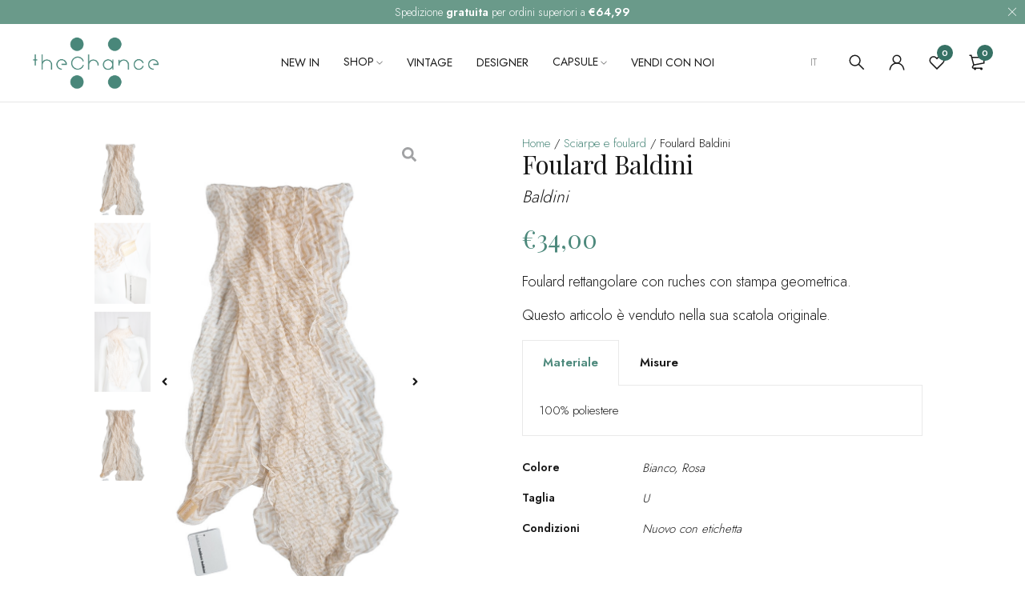

--- FILE ---
content_type: text/html; charset=UTF-8
request_url: https://www.thechanceclothing.com/prodotto/foulard-baldini/
body_size: 53230
content:
<!DOCTYPE html>
<html lang="it-IT">
<head>
		<meta charset="UTF-8" />

	<meta name="viewport" content="width=device-width, initial-scale=1.0, maximum-scale=1" />

	<link rel="profile" href="//gmpg.org/xfn/11" />
					<script>document.documentElement.className = document.documentElement.className + ' yes-js js_active js'</script>
			<meta name='robots' content='index, follow, max-image-preview:large, max-snippet:-1, max-video-preview:-1' />
<link rel="alternate" hreflang="it" href="https://www.thechanceclothing.com/prodotto/foulard-baldini/" />
<link rel="alternate" hreflang="x-default" href="https://www.thechanceclothing.com/prodotto/foulard-baldini/" />

	<!-- This site is optimized with the Yoast SEO plugin v20.0 - https://yoast.com/wordpress/plugins/seo/ -->
	<title>Foulard Baldini - The Chance Clothing</title><link rel="preload" as="style" href="https://fonts.googleapis.com/css?family=Jost%3A300%2C400%2C600%7CPlayfair%20Display%3A400%7CRoboto%3A100%2C100italic%2C200%2C200italic%2C300%2C300italic%2C400%2C400italic%2C500%2C500italic%2C600%2C600italic%2C700%2C700italic%2C800%2C800italic%2C900%2C900italic%7CRoboto%20Slab%3A100%2C100italic%2C200%2C200italic%2C300%2C300italic%2C400%2C400italic%2C500%2C500italic%2C600%2C600italic%2C700%2C700italic%2C800%2C800italic%2C900%2C900italic%7CPlayfair%20Display%3A100%2C100italic%2C200%2C200italic%2C300%2C300italic%2C400%2C400italic%2C500%2C500italic%2C600%2C600italic%2C700%2C700italic%2C800%2C800italic%2C900%2C900italic&#038;display=swap" /><link rel="stylesheet" href="https://fonts.googleapis.com/css?family=Jost%3A300%2C400%2C600%7CPlayfair%20Display%3A400%7CRoboto%3A100%2C100italic%2C200%2C200italic%2C300%2C300italic%2C400%2C400italic%2C500%2C500italic%2C600%2C600italic%2C700%2C700italic%2C800%2C800italic%2C900%2C900italic%7CRoboto%20Slab%3A100%2C100italic%2C200%2C200italic%2C300%2C300italic%2C400%2C400italic%2C500%2C500italic%2C600%2C600italic%2C700%2C700italic%2C800%2C800italic%2C900%2C900italic%7CPlayfair%20Display%3A100%2C100italic%2C200%2C200italic%2C300%2C300italic%2C400%2C400italic%2C500%2C500italic%2C600%2C600italic%2C700%2C700italic%2C800%2C800italic%2C900%2C900italic&#038;display=swap" media="print" onload="this.media='all'" /><noscript><link rel="stylesheet" href="https://fonts.googleapis.com/css?family=Jost%3A300%2C400%2C600%7CPlayfair%20Display%3A400%7CRoboto%3A100%2C100italic%2C200%2C200italic%2C300%2C300italic%2C400%2C400italic%2C500%2C500italic%2C600%2C600italic%2C700%2C700italic%2C800%2C800italic%2C900%2C900italic%7CRoboto%20Slab%3A100%2C100italic%2C200%2C200italic%2C300%2C300italic%2C400%2C400italic%2C500%2C500italic%2C600%2C600italic%2C700%2C700italic%2C800%2C800italic%2C900%2C900italic%7CPlayfair%20Display%3A100%2C100italic%2C200%2C200italic%2C300%2C300italic%2C400%2C400italic%2C500%2C500italic%2C600%2C600italic%2C700%2C700italic%2C800%2C800italic%2C900%2C900italic&#038;display=swap" /></noscript>
	<link rel="canonical" href="https://www.thechanceclothing.com/prodotto/foulard-baldini/" />
	<meta property="og:locale" content="it_IT" />
	<meta property="og:type" content="article" />
	<meta property="og:title" content="Foulard Baldini - The Chance Clothing" />
	<meta property="og:description" content="Foulard rettangolare con ruches con stampa geometrica. Questo articolo è venduto nella sua scatola originale." />
	<meta property="og:url" content="https://www.thechanceclothing.com/prodotto/foulard-baldini/" />
	<meta property="og:site_name" content="The Chance Clothing" />
	<meta property="article:publisher" content="https://www.facebook.com/Thechanceclothing" />
	<meta property="article:modified_time" content="2023-07-05T14:55:10+00:00" />
	<meta property="og:image" content="https://www.thechanceclothing.com/wp-content/uploads/Foulard-Baldini.jpg" />
	<meta property="og:image:width" content="700" />
	<meta property="og:image:height" content="1244" />
	<meta property="og:image:type" content="image/jpeg" />
	<meta name="twitter:card" content="summary_large_image" />
	<script type="application/ld+json" class="yoast-schema-graph">{"@context":"https://schema.org","@graph":[{"@type":"WebPage","@id":"https://www.thechanceclothing.com/prodotto/foulard-baldini/","url":"https://www.thechanceclothing.com/prodotto/foulard-baldini/","name":"Foulard Baldini - The Chance Clothing","isPartOf":{"@id":"https://www.thechanceclothing.com/#website"},"primaryImageOfPage":{"@id":"https://www.thechanceclothing.com/prodotto/foulard-baldini/#primaryimage"},"image":{"@id":"https://www.thechanceclothing.com/prodotto/foulard-baldini/#primaryimage"},"thumbnailUrl":"https://www.thechanceclothing.com/wp-content/uploads/Foulard-Baldini.jpg","datePublished":"2023-07-05T09:45:10+00:00","dateModified":"2023-07-05T14:55:10+00:00","breadcrumb":{"@id":"https://www.thechanceclothing.com/prodotto/foulard-baldini/#breadcrumb"},"inLanguage":"it-IT","potentialAction":[{"@type":"ReadAction","target":["https://www.thechanceclothing.com/prodotto/foulard-baldini/"]}]},{"@type":"ImageObject","inLanguage":"it-IT","@id":"https://www.thechanceclothing.com/prodotto/foulard-baldini/#primaryimage","url":"https://www.thechanceclothing.com/wp-content/uploads/Foulard-Baldini.jpg","contentUrl":"https://www.thechanceclothing.com/wp-content/uploads/Foulard-Baldini.jpg","width":700,"height":1244},{"@type":"BreadcrumbList","@id":"https://www.thechanceclothing.com/prodotto/foulard-baldini/#breadcrumb","itemListElement":[{"@type":"ListItem","position":1,"name":"Home","item":"https://www.thechanceclothing.com/"},{"@type":"ListItem","position":2,"name":"Shop","item":"https://www.thechanceclothing.com/negozio/"},{"@type":"ListItem","position":3,"name":"Foulard Baldini"}]},{"@type":"WebSite","@id":"https://www.thechanceclothing.com/#website","url":"https://www.thechanceclothing.com/","name":"The Chance Clothing","description":"Second-hand, reinvented.","publisher":{"@id":"https://www.thechanceclothing.com/#organization"},"potentialAction":[{"@type":"SearchAction","target":{"@type":"EntryPoint","urlTemplate":"https://www.thechanceclothing.com/?s={search_term_string}"},"query-input":"required name=search_term_string"}],"inLanguage":"it-IT"},{"@type":"Organization","@id":"https://www.thechanceclothing.com/#organization","name":"The Chance Clothing","url":"https://www.thechanceclothing.com/","logo":{"@type":"ImageObject","inLanguage":"it-IT","@id":"https://www.thechanceclothing.com/#/schema/logo/image/","url":"https://www.thechanceclothing.com/wp-content/uploads/mail.png","contentUrl":"https://www.thechanceclothing.com/wp-content/uploads/mail.png","width":500,"height":140,"caption":"The Chance Clothing"},"image":{"@id":"https://www.thechanceclothing.com/#/schema/logo/image/"},"sameAs":["https://www.instagram.com/thechanceclothing/","https://www.facebook.com/Thechanceclothing"]}]}</script>
	<!-- / Yoast SEO plugin. -->


<link rel='dns-prefetch' href='//fonts.googleapis.com' />
<link href='https://fonts.gstatic.com' crossorigin rel='preconnect' />
<link rel="alternate" type="application/rss+xml" title="The Chance Clothing &raquo; Feed" href="https://www.thechanceclothing.com/feed/" />
<link rel="alternate" type="application/rss+xml" title="The Chance Clothing &raquo; Feed dei commenti" href="https://www.thechanceclothing.com/comments/feed/" />
<link rel="alternate" title="oEmbed (JSON)" type="application/json+oembed" href="https://www.thechanceclothing.com/wp-json/oembed/1.0/embed?url=https%3A%2F%2Fwww.thechanceclothing.com%2Fprodotto%2Ffoulard-baldini%2F" />
<link rel="alternate" title="oEmbed (XML)" type="text/xml+oembed" href="https://www.thechanceclothing.com/wp-json/oembed/1.0/embed?url=https%3A%2F%2Fwww.thechanceclothing.com%2Fprodotto%2Ffoulard-baldini%2F&#038;format=xml" />
<style id='wp-img-auto-sizes-contain-inline-css' type='text/css'>
img:is([sizes=auto i],[sizes^="auto," i]){contain-intrinsic-size:3000px 1500px}
/*# sourceURL=wp-img-auto-sizes-contain-inline-css */
</style>
<style id='wp-emoji-styles-inline-css' type='text/css'>

	img.wp-smiley, img.emoji {
		display: inline !important;
		border: none !important;
		box-shadow: none !important;
		height: 1em !important;
		width: 1em !important;
		margin: 0 0.07em !important;
		vertical-align: -0.1em !important;
		background: none !important;
		padding: 0 !important;
	}
/*# sourceURL=wp-emoji-styles-inline-css */
</style>
<link rel='stylesheet' id='wp-block-library-css' href='https://www.thechanceclothing.com/wp-includes/css/dist/block-library/style.min.css?ver=6.9' type='text/css' media='all' />
<link data-minify="1" rel='stylesheet' id='wc-blocks-style-css' href='https://www.thechanceclothing.com/wp-content/cache/min/1/wp-content/plugins/woocommerce/assets/client/blocks/wc-blocks.css?ver=1748257689' type='text/css' media='all' />
<style id='global-styles-inline-css' type='text/css'>
:root{--wp--preset--aspect-ratio--square: 1;--wp--preset--aspect-ratio--4-3: 4/3;--wp--preset--aspect-ratio--3-4: 3/4;--wp--preset--aspect-ratio--3-2: 3/2;--wp--preset--aspect-ratio--2-3: 2/3;--wp--preset--aspect-ratio--16-9: 16/9;--wp--preset--aspect-ratio--9-16: 9/16;--wp--preset--color--black: #000000;--wp--preset--color--cyan-bluish-gray: #abb8c3;--wp--preset--color--white: #ffffff;--wp--preset--color--pale-pink: #f78da7;--wp--preset--color--vivid-red: #cf2e2e;--wp--preset--color--luminous-vivid-orange: #ff6900;--wp--preset--color--luminous-vivid-amber: #fcb900;--wp--preset--color--light-green-cyan: #7bdcb5;--wp--preset--color--vivid-green-cyan: #00d084;--wp--preset--color--pale-cyan-blue: #8ed1fc;--wp--preset--color--vivid-cyan-blue: #0693e3;--wp--preset--color--vivid-purple: #9b51e0;--wp--preset--gradient--vivid-cyan-blue-to-vivid-purple: linear-gradient(135deg,rgb(6,147,227) 0%,rgb(155,81,224) 100%);--wp--preset--gradient--light-green-cyan-to-vivid-green-cyan: linear-gradient(135deg,rgb(122,220,180) 0%,rgb(0,208,130) 100%);--wp--preset--gradient--luminous-vivid-amber-to-luminous-vivid-orange: linear-gradient(135deg,rgb(252,185,0) 0%,rgb(255,105,0) 100%);--wp--preset--gradient--luminous-vivid-orange-to-vivid-red: linear-gradient(135deg,rgb(255,105,0) 0%,rgb(207,46,46) 100%);--wp--preset--gradient--very-light-gray-to-cyan-bluish-gray: linear-gradient(135deg,rgb(238,238,238) 0%,rgb(169,184,195) 100%);--wp--preset--gradient--cool-to-warm-spectrum: linear-gradient(135deg,rgb(74,234,220) 0%,rgb(151,120,209) 20%,rgb(207,42,186) 40%,rgb(238,44,130) 60%,rgb(251,105,98) 80%,rgb(254,248,76) 100%);--wp--preset--gradient--blush-light-purple: linear-gradient(135deg,rgb(255,206,236) 0%,rgb(152,150,240) 100%);--wp--preset--gradient--blush-bordeaux: linear-gradient(135deg,rgb(254,205,165) 0%,rgb(254,45,45) 50%,rgb(107,0,62) 100%);--wp--preset--gradient--luminous-dusk: linear-gradient(135deg,rgb(255,203,112) 0%,rgb(199,81,192) 50%,rgb(65,88,208) 100%);--wp--preset--gradient--pale-ocean: linear-gradient(135deg,rgb(255,245,203) 0%,rgb(182,227,212) 50%,rgb(51,167,181) 100%);--wp--preset--gradient--electric-grass: linear-gradient(135deg,rgb(202,248,128) 0%,rgb(113,206,126) 100%);--wp--preset--gradient--midnight: linear-gradient(135deg,rgb(2,3,129) 0%,rgb(40,116,252) 100%);--wp--preset--font-size--small: 13px;--wp--preset--font-size--medium: 20px;--wp--preset--font-size--large: 36px;--wp--preset--font-size--x-large: 42px;--wp--preset--spacing--20: 0.44rem;--wp--preset--spacing--30: 0.67rem;--wp--preset--spacing--40: 1rem;--wp--preset--spacing--50: 1.5rem;--wp--preset--spacing--60: 2.25rem;--wp--preset--spacing--70: 3.38rem;--wp--preset--spacing--80: 5.06rem;--wp--preset--shadow--natural: 6px 6px 9px rgba(0, 0, 0, 0.2);--wp--preset--shadow--deep: 12px 12px 50px rgba(0, 0, 0, 0.4);--wp--preset--shadow--sharp: 6px 6px 0px rgba(0, 0, 0, 0.2);--wp--preset--shadow--outlined: 6px 6px 0px -3px rgb(255, 255, 255), 6px 6px rgb(0, 0, 0);--wp--preset--shadow--crisp: 6px 6px 0px rgb(0, 0, 0);}:where(.is-layout-flex){gap: 0.5em;}:where(.is-layout-grid){gap: 0.5em;}body .is-layout-flex{display: flex;}.is-layout-flex{flex-wrap: wrap;align-items: center;}.is-layout-flex > :is(*, div){margin: 0;}body .is-layout-grid{display: grid;}.is-layout-grid > :is(*, div){margin: 0;}:where(.wp-block-columns.is-layout-flex){gap: 2em;}:where(.wp-block-columns.is-layout-grid){gap: 2em;}:where(.wp-block-post-template.is-layout-flex){gap: 1.25em;}:where(.wp-block-post-template.is-layout-grid){gap: 1.25em;}.has-black-color{color: var(--wp--preset--color--black) !important;}.has-cyan-bluish-gray-color{color: var(--wp--preset--color--cyan-bluish-gray) !important;}.has-white-color{color: var(--wp--preset--color--white) !important;}.has-pale-pink-color{color: var(--wp--preset--color--pale-pink) !important;}.has-vivid-red-color{color: var(--wp--preset--color--vivid-red) !important;}.has-luminous-vivid-orange-color{color: var(--wp--preset--color--luminous-vivid-orange) !important;}.has-luminous-vivid-amber-color{color: var(--wp--preset--color--luminous-vivid-amber) !important;}.has-light-green-cyan-color{color: var(--wp--preset--color--light-green-cyan) !important;}.has-vivid-green-cyan-color{color: var(--wp--preset--color--vivid-green-cyan) !important;}.has-pale-cyan-blue-color{color: var(--wp--preset--color--pale-cyan-blue) !important;}.has-vivid-cyan-blue-color{color: var(--wp--preset--color--vivid-cyan-blue) !important;}.has-vivid-purple-color{color: var(--wp--preset--color--vivid-purple) !important;}.has-black-background-color{background-color: var(--wp--preset--color--black) !important;}.has-cyan-bluish-gray-background-color{background-color: var(--wp--preset--color--cyan-bluish-gray) !important;}.has-white-background-color{background-color: var(--wp--preset--color--white) !important;}.has-pale-pink-background-color{background-color: var(--wp--preset--color--pale-pink) !important;}.has-vivid-red-background-color{background-color: var(--wp--preset--color--vivid-red) !important;}.has-luminous-vivid-orange-background-color{background-color: var(--wp--preset--color--luminous-vivid-orange) !important;}.has-luminous-vivid-amber-background-color{background-color: var(--wp--preset--color--luminous-vivid-amber) !important;}.has-light-green-cyan-background-color{background-color: var(--wp--preset--color--light-green-cyan) !important;}.has-vivid-green-cyan-background-color{background-color: var(--wp--preset--color--vivid-green-cyan) !important;}.has-pale-cyan-blue-background-color{background-color: var(--wp--preset--color--pale-cyan-blue) !important;}.has-vivid-cyan-blue-background-color{background-color: var(--wp--preset--color--vivid-cyan-blue) !important;}.has-vivid-purple-background-color{background-color: var(--wp--preset--color--vivid-purple) !important;}.has-black-border-color{border-color: var(--wp--preset--color--black) !important;}.has-cyan-bluish-gray-border-color{border-color: var(--wp--preset--color--cyan-bluish-gray) !important;}.has-white-border-color{border-color: var(--wp--preset--color--white) !important;}.has-pale-pink-border-color{border-color: var(--wp--preset--color--pale-pink) !important;}.has-vivid-red-border-color{border-color: var(--wp--preset--color--vivid-red) !important;}.has-luminous-vivid-orange-border-color{border-color: var(--wp--preset--color--luminous-vivid-orange) !important;}.has-luminous-vivid-amber-border-color{border-color: var(--wp--preset--color--luminous-vivid-amber) !important;}.has-light-green-cyan-border-color{border-color: var(--wp--preset--color--light-green-cyan) !important;}.has-vivid-green-cyan-border-color{border-color: var(--wp--preset--color--vivid-green-cyan) !important;}.has-pale-cyan-blue-border-color{border-color: var(--wp--preset--color--pale-cyan-blue) !important;}.has-vivid-cyan-blue-border-color{border-color: var(--wp--preset--color--vivid-cyan-blue) !important;}.has-vivid-purple-border-color{border-color: var(--wp--preset--color--vivid-purple) !important;}.has-vivid-cyan-blue-to-vivid-purple-gradient-background{background: var(--wp--preset--gradient--vivid-cyan-blue-to-vivid-purple) !important;}.has-light-green-cyan-to-vivid-green-cyan-gradient-background{background: var(--wp--preset--gradient--light-green-cyan-to-vivid-green-cyan) !important;}.has-luminous-vivid-amber-to-luminous-vivid-orange-gradient-background{background: var(--wp--preset--gradient--luminous-vivid-amber-to-luminous-vivid-orange) !important;}.has-luminous-vivid-orange-to-vivid-red-gradient-background{background: var(--wp--preset--gradient--luminous-vivid-orange-to-vivid-red) !important;}.has-very-light-gray-to-cyan-bluish-gray-gradient-background{background: var(--wp--preset--gradient--very-light-gray-to-cyan-bluish-gray) !important;}.has-cool-to-warm-spectrum-gradient-background{background: var(--wp--preset--gradient--cool-to-warm-spectrum) !important;}.has-blush-light-purple-gradient-background{background: var(--wp--preset--gradient--blush-light-purple) !important;}.has-blush-bordeaux-gradient-background{background: var(--wp--preset--gradient--blush-bordeaux) !important;}.has-luminous-dusk-gradient-background{background: var(--wp--preset--gradient--luminous-dusk) !important;}.has-pale-ocean-gradient-background{background: var(--wp--preset--gradient--pale-ocean) !important;}.has-electric-grass-gradient-background{background: var(--wp--preset--gradient--electric-grass) !important;}.has-midnight-gradient-background{background: var(--wp--preset--gradient--midnight) !important;}.has-small-font-size{font-size: var(--wp--preset--font-size--small) !important;}.has-medium-font-size{font-size: var(--wp--preset--font-size--medium) !important;}.has-large-font-size{font-size: var(--wp--preset--font-size--large) !important;}.has-x-large-font-size{font-size: var(--wp--preset--font-size--x-large) !important;}
/*# sourceURL=global-styles-inline-css */
</style>

<style id='classic-theme-styles-inline-css' type='text/css'>
/*! This file is auto-generated */
.wp-block-button__link{color:#fff;background-color:#32373c;border-radius:9999px;box-shadow:none;text-decoration:none;padding:calc(.667em + 2px) calc(1.333em + 2px);font-size:1.125em}.wp-block-file__button{background:#32373c;color:#fff;text-decoration:none}
/*# sourceURL=/wp-includes/css/classic-themes.min.css */
</style>
<style id='extendify-gutenberg-patterns-and-templates-utilities-inline-css' type='text/css'>
.ext-absolute {
  position: absolute !important;
}

.ext-relative {
  position: relative !important;
}

.ext-top-base {
  top: var(--wp--style--block-gap, 1.75rem) !important;
}

.ext-top-lg {
  top: var(--extendify--spacing--large, 3rem) !important;
}

.ext--top-base {
  top: calc(var(--wp--style--block-gap, 1.75rem) * -1) !important;
}

.ext--top-lg {
  top: calc(var(--extendify--spacing--large, 3rem) * -1) !important;
}

.ext-right-base {
  right: var(--wp--style--block-gap, 1.75rem) !important;
}

.ext-right-lg {
  right: var(--extendify--spacing--large, 3rem) !important;
}

.ext--right-base {
  right: calc(var(--wp--style--block-gap, 1.75rem) * -1) !important;
}

.ext--right-lg {
  right: calc(var(--extendify--spacing--large, 3rem) * -1) !important;
}

.ext-bottom-base {
  bottom: var(--wp--style--block-gap, 1.75rem) !important;
}

.ext-bottom-lg {
  bottom: var(--extendify--spacing--large, 3rem) !important;
}

.ext--bottom-base {
  bottom: calc(var(--wp--style--block-gap, 1.75rem) * -1) !important;
}

.ext--bottom-lg {
  bottom: calc(var(--extendify--spacing--large, 3rem) * -1) !important;
}

.ext-left-base {
  left: var(--wp--style--block-gap, 1.75rem) !important;
}

.ext-left-lg {
  left: var(--extendify--spacing--large, 3rem) !important;
}

.ext--left-base {
  left: calc(var(--wp--style--block-gap, 1.75rem) * -1) !important;
}

.ext--left-lg {
  left: calc(var(--extendify--spacing--large, 3rem) * -1) !important;
}

.ext-order-1 {
  order: 1 !important;
}

.ext-order-2 {
  order: 2 !important;
}

.ext-col-auto {
  grid-column: auto !important;
}

.ext-col-span-1 {
  grid-column: span 1 / span 1 !important;
}

.ext-col-span-2 {
  grid-column: span 2 / span 2 !important;
}

.ext-col-span-3 {
  grid-column: span 3 / span 3 !important;
}

.ext-col-span-4 {
  grid-column: span 4 / span 4 !important;
}

.ext-col-span-5 {
  grid-column: span 5 / span 5 !important;
}

.ext-col-span-6 {
  grid-column: span 6 / span 6 !important;
}

.ext-col-span-7 {
  grid-column: span 7 / span 7 !important;
}

.ext-col-span-8 {
  grid-column: span 8 / span 8 !important;
}

.ext-col-span-9 {
  grid-column: span 9 / span 9 !important;
}

.ext-col-span-10 {
  grid-column: span 10 / span 10 !important;
}

.ext-col-span-11 {
  grid-column: span 11 / span 11 !important;
}

.ext-col-span-12 {
  grid-column: span 12 / span 12 !important;
}

.ext-col-span-full {
  grid-column: 1 / -1 !important;
}

.ext-col-start-1 {
  grid-column-start: 1 !important;
}

.ext-col-start-2 {
  grid-column-start: 2 !important;
}

.ext-col-start-3 {
  grid-column-start: 3 !important;
}

.ext-col-start-4 {
  grid-column-start: 4 !important;
}

.ext-col-start-5 {
  grid-column-start: 5 !important;
}

.ext-col-start-6 {
  grid-column-start: 6 !important;
}

.ext-col-start-7 {
  grid-column-start: 7 !important;
}

.ext-col-start-8 {
  grid-column-start: 8 !important;
}

.ext-col-start-9 {
  grid-column-start: 9 !important;
}

.ext-col-start-10 {
  grid-column-start: 10 !important;
}

.ext-col-start-11 {
  grid-column-start: 11 !important;
}

.ext-col-start-12 {
  grid-column-start: 12 !important;
}

.ext-col-start-13 {
  grid-column-start: 13 !important;
}

.ext-col-start-auto {
  grid-column-start: auto !important;
}

.ext-col-end-1 {
  grid-column-end: 1 !important;
}

.ext-col-end-2 {
  grid-column-end: 2 !important;
}

.ext-col-end-3 {
  grid-column-end: 3 !important;
}

.ext-col-end-4 {
  grid-column-end: 4 !important;
}

.ext-col-end-5 {
  grid-column-end: 5 !important;
}

.ext-col-end-6 {
  grid-column-end: 6 !important;
}

.ext-col-end-7 {
  grid-column-end: 7 !important;
}

.ext-col-end-8 {
  grid-column-end: 8 !important;
}

.ext-col-end-9 {
  grid-column-end: 9 !important;
}

.ext-col-end-10 {
  grid-column-end: 10 !important;
}

.ext-col-end-11 {
  grid-column-end: 11 !important;
}

.ext-col-end-12 {
  grid-column-end: 12 !important;
}

.ext-col-end-13 {
  grid-column-end: 13 !important;
}

.ext-col-end-auto {
  grid-column-end: auto !important;
}

.ext-row-auto {
  grid-row: auto !important;
}

.ext-row-span-1 {
  grid-row: span 1 / span 1 !important;
}

.ext-row-span-2 {
  grid-row: span 2 / span 2 !important;
}

.ext-row-span-3 {
  grid-row: span 3 / span 3 !important;
}

.ext-row-span-4 {
  grid-row: span 4 / span 4 !important;
}

.ext-row-span-5 {
  grid-row: span 5 / span 5 !important;
}

.ext-row-span-6 {
  grid-row: span 6 / span 6 !important;
}

.ext-row-span-full {
  grid-row: 1 / -1 !important;
}

.ext-row-start-1 {
  grid-row-start: 1 !important;
}

.ext-row-start-2 {
  grid-row-start: 2 !important;
}

.ext-row-start-3 {
  grid-row-start: 3 !important;
}

.ext-row-start-4 {
  grid-row-start: 4 !important;
}

.ext-row-start-5 {
  grid-row-start: 5 !important;
}

.ext-row-start-6 {
  grid-row-start: 6 !important;
}

.ext-row-start-7 {
  grid-row-start: 7 !important;
}

.ext-row-start-auto {
  grid-row-start: auto !important;
}

.ext-row-end-1 {
  grid-row-end: 1 !important;
}

.ext-row-end-2 {
  grid-row-end: 2 !important;
}

.ext-row-end-3 {
  grid-row-end: 3 !important;
}

.ext-row-end-4 {
  grid-row-end: 4 !important;
}

.ext-row-end-5 {
  grid-row-end: 5 !important;
}

.ext-row-end-6 {
  grid-row-end: 6 !important;
}

.ext-row-end-7 {
  grid-row-end: 7 !important;
}

.ext-row-end-auto {
  grid-row-end: auto !important;
}

.ext-m-0:not([style*="margin"]) {
  margin: 0 !important;
}

.ext-m-auto:not([style*="margin"]) {
  margin: auto !important;
}

.ext-m-base:not([style*="margin"]) {
  margin: var(--wp--style--block-gap, 1.75rem) !important;
}

.ext-m-lg:not([style*="margin"]) {
  margin: var(--extendify--spacing--large, 3rem) !important;
}

.ext--m-base:not([style*="margin"]) {
  margin: calc(var(--wp--style--block-gap, 1.75rem) * -1) !important;
}

.ext--m-lg:not([style*="margin"]) {
  margin: calc(var(--extendify--spacing--large, 3rem) * -1) !important;
}

.ext-mx-0:not([style*="margin"]) {
  margin-left: 0 !important;
  margin-right: 0 !important;
}

.ext-mx-auto:not([style*="margin"]) {
  margin-left: auto !important;
  margin-right: auto !important;
}

.ext-mx-base:not([style*="margin"]) {
  margin-left: var(--wp--style--block-gap, 1.75rem) !important;
  margin-right: var(--wp--style--block-gap, 1.75rem) !important;
}

.ext-mx-lg:not([style*="margin"]) {
  margin-left: var(--extendify--spacing--large, 3rem) !important;
  margin-right: var(--extendify--spacing--large, 3rem) !important;
}

.ext--mx-base:not([style*="margin"]) {
  margin-left: calc(var(--wp--style--block-gap, 1.75rem) * -1) !important;
  margin-right: calc(var(--wp--style--block-gap, 1.75rem) * -1) !important;
}

.ext--mx-lg:not([style*="margin"]) {
  margin-left: calc(var(--extendify--spacing--large, 3rem) * -1) !important;
  margin-right: calc(var(--extendify--spacing--large, 3rem) * -1) !important;
}

.ext-my-0:not([style*="margin"]) {
  margin-top: 0 !important;
  margin-bottom: 0 !important;
}

.ext-my-auto:not([style*="margin"]) {
  margin-top: auto !important;
  margin-bottom: auto !important;
}

.ext-my-base:not([style*="margin"]) {
  margin-top: var(--wp--style--block-gap, 1.75rem) !important;
  margin-bottom: var(--wp--style--block-gap, 1.75rem) !important;
}

.ext-my-lg:not([style*="margin"]) {
  margin-top: var(--extendify--spacing--large, 3rem) !important;
  margin-bottom: var(--extendify--spacing--large, 3rem) !important;
}

.ext--my-base:not([style*="margin"]) {
  margin-top: calc(var(--wp--style--block-gap, 1.75rem) * -1) !important;
  margin-bottom: calc(var(--wp--style--block-gap, 1.75rem) * -1) !important;
}

.ext--my-lg:not([style*="margin"]) {
  margin-top: calc(var(--extendify--spacing--large, 3rem) * -1) !important;
  margin-bottom: calc(var(--extendify--spacing--large, 3rem) * -1) !important;
}

.ext-mt-0:not([style*="margin"]) {
  margin-top: 0 !important;
}

.ext-mt-auto:not([style*="margin"]) {
  margin-top: auto !important;
}

.ext-mt-base:not([style*="margin"]) {
  margin-top: var(--wp--style--block-gap, 1.75rem) !important;
}

.ext-mt-lg:not([style*="margin"]) {
  margin-top: var(--extendify--spacing--large, 3rem) !important;
}

.ext--mt-base:not([style*="margin"]) {
  margin-top: calc(var(--wp--style--block-gap, 1.75rem) * -1) !important;
}

.ext--mt-lg:not([style*="margin"]) {
  margin-top: calc(var(--extendify--spacing--large, 3rem) * -1) !important;
}

.ext-mr-0:not([style*="margin"]) {
  margin-right: 0 !important;
}

.ext-mr-auto:not([style*="margin"]) {
  margin-right: auto !important;
}

.ext-mr-base:not([style*="margin"]) {
  margin-right: var(--wp--style--block-gap, 1.75rem) !important;
}

.ext-mr-lg:not([style*="margin"]) {
  margin-right: var(--extendify--spacing--large, 3rem) !important;
}

.ext--mr-base:not([style*="margin"]) {
  margin-right: calc(var(--wp--style--block-gap, 1.75rem) * -1) !important;
}

.ext--mr-lg:not([style*="margin"]) {
  margin-right: calc(var(--extendify--spacing--large, 3rem) * -1) !important;
}

.ext-mb-0:not([style*="margin"]) {
  margin-bottom: 0 !important;
}

.ext-mb-auto:not([style*="margin"]) {
  margin-bottom: auto !important;
}

.ext-mb-base:not([style*="margin"]) {
  margin-bottom: var(--wp--style--block-gap, 1.75rem) !important;
}

.ext-mb-lg:not([style*="margin"]) {
  margin-bottom: var(--extendify--spacing--large, 3rem) !important;
}

.ext--mb-base:not([style*="margin"]) {
  margin-bottom: calc(var(--wp--style--block-gap, 1.75rem) * -1) !important;
}

.ext--mb-lg:not([style*="margin"]) {
  margin-bottom: calc(var(--extendify--spacing--large, 3rem) * -1) !important;
}

.ext-ml-0:not([style*="margin"]) {
  margin-left: 0 !important;
}

.ext-ml-auto:not([style*="margin"]) {
  margin-left: auto !important;
}

.ext-ml-base:not([style*="margin"]) {
  margin-left: var(--wp--style--block-gap, 1.75rem) !important;
}

.ext-ml-lg:not([style*="margin"]) {
  margin-left: var(--extendify--spacing--large, 3rem) !important;
}

.ext--ml-base:not([style*="margin"]) {
  margin-left: calc(var(--wp--style--block-gap, 1.75rem) * -1) !important;
}

.ext--ml-lg:not([style*="margin"]) {
  margin-left: calc(var(--extendify--spacing--large, 3rem) * -1) !important;
}

.ext-block {
  display: block !important;
}

.ext-inline-block {
  display: inline-block !important;
}

.ext-inline {
  display: inline !important;
}

.ext-flex {
  display: flex !important;
}

.ext-inline-flex {
  display: inline-flex !important;
}

.ext-grid {
  display: grid !important;
}

.ext-inline-grid {
  display: inline-grid !important;
}

.ext-hidden {
  display: none !important;
}

.ext-w-auto {
  width: auto !important;
}

.ext-w-full {
  width: 100% !important;
}

.ext-max-w-full {
  max-width: 100% !important;
}

.ext-flex-1 {
  flex: 1 1 0% !important;
}

.ext-flex-auto {
  flex: 1 1 auto !important;
}

.ext-flex-initial {
  flex: 0 1 auto !important;
}

.ext-flex-none {
  flex: none !important;
}

.ext-flex-shrink-0 {
  flex-shrink: 0 !important;
}

.ext-flex-shrink {
  flex-shrink: 1 !important;
}

.ext-flex-grow-0 {
  flex-grow: 0 !important;
}

.ext-flex-grow {
  flex-grow: 1 !important;
}

.ext-list-none {
  list-style-type: none !important;
}

.ext-grid-cols-1 {
  grid-template-columns: repeat(1, minmax(0, 1fr)) !important;
}

.ext-grid-cols-2 {
  grid-template-columns: repeat(2, minmax(0, 1fr)) !important;
}

.ext-grid-cols-3 {
  grid-template-columns: repeat(3, minmax(0, 1fr)) !important;
}

.ext-grid-cols-4 {
  grid-template-columns: repeat(4, minmax(0, 1fr)) !important;
}

.ext-grid-cols-5 {
  grid-template-columns: repeat(5, minmax(0, 1fr)) !important;
}

.ext-grid-cols-6 {
  grid-template-columns: repeat(6, minmax(0, 1fr)) !important;
}

.ext-grid-cols-7 {
  grid-template-columns: repeat(7, minmax(0, 1fr)) !important;
}

.ext-grid-cols-8 {
  grid-template-columns: repeat(8, minmax(0, 1fr)) !important;
}

.ext-grid-cols-9 {
  grid-template-columns: repeat(9, minmax(0, 1fr)) !important;
}

.ext-grid-cols-10 {
  grid-template-columns: repeat(10, minmax(0, 1fr)) !important;
}

.ext-grid-cols-11 {
  grid-template-columns: repeat(11, minmax(0, 1fr)) !important;
}

.ext-grid-cols-12 {
  grid-template-columns: repeat(12, minmax(0, 1fr)) !important;
}

.ext-grid-cols-none {
  grid-template-columns: none !important;
}

.ext-grid-rows-1 {
  grid-template-rows: repeat(1, minmax(0, 1fr)) !important;
}

.ext-grid-rows-2 {
  grid-template-rows: repeat(2, minmax(0, 1fr)) !important;
}

.ext-grid-rows-3 {
  grid-template-rows: repeat(3, minmax(0, 1fr)) !important;
}

.ext-grid-rows-4 {
  grid-template-rows: repeat(4, minmax(0, 1fr)) !important;
}

.ext-grid-rows-5 {
  grid-template-rows: repeat(5, minmax(0, 1fr)) !important;
}

.ext-grid-rows-6 {
  grid-template-rows: repeat(6, minmax(0, 1fr)) !important;
}

.ext-grid-rows-none {
  grid-template-rows: none !important;
}

.ext-flex-row {
  flex-direction: row !important;
}

.ext-flex-row-reverse {
  flex-direction: row-reverse !important;
}

.ext-flex-col {
  flex-direction: column !important;
}

.ext-flex-col-reverse {
  flex-direction: column-reverse !important;
}

.ext-flex-wrap {
  flex-wrap: wrap !important;
}

.ext-flex-wrap-reverse {
  flex-wrap: wrap-reverse !important;
}

.ext-flex-nowrap {
  flex-wrap: nowrap !important;
}

.ext-items-start {
  align-items: flex-start !important;
}

.ext-items-end {
  align-items: flex-end !important;
}

.ext-items-center {
  align-items: center !important;
}

.ext-items-baseline {
  align-items: baseline !important;
}

.ext-items-stretch {
  align-items: stretch !important;
}

.ext-justify-start {
  justify-content: flex-start !important;
}

.ext-justify-end {
  justify-content: flex-end !important;
}

.ext-justify-center {
  justify-content: center !important;
}

.ext-justify-between {
  justify-content: space-between !important;
}

.ext-justify-around {
  justify-content: space-around !important;
}

.ext-justify-evenly {
  justify-content: space-evenly !important;
}

.ext-justify-items-start {
  justify-items: start !important;
}

.ext-justify-items-end {
  justify-items: end !important;
}

.ext-justify-items-center {
  justify-items: center !important;
}

.ext-justify-items-stretch {
  justify-items: stretch !important;
}

.ext-gap-0 {
  gap: 0 !important;
}

.ext-gap-base {
  gap: var(--wp--style--block-gap, 1.75rem) !important;
}

.ext-gap-lg {
  gap: var(--extendify--spacing--large, 3rem) !important;
}

.ext-gap-x-0 {
  -moz-column-gap: 0 !important;
       column-gap: 0 !important;
}

.ext-gap-x-base {
  -moz-column-gap: var(--wp--style--block-gap, 1.75rem) !important;
       column-gap: var(--wp--style--block-gap, 1.75rem) !important;
}

.ext-gap-x-lg {
  -moz-column-gap: var(--extendify--spacing--large, 3rem) !important;
       column-gap: var(--extendify--spacing--large, 3rem) !important;
}

.ext-gap-y-0 {
  row-gap: 0 !important;
}

.ext-gap-y-base {
  row-gap: var(--wp--style--block-gap, 1.75rem) !important;
}

.ext-gap-y-lg {
  row-gap: var(--extendify--spacing--large, 3rem) !important;
}

.ext-justify-self-auto {
  justify-self: auto !important;
}

.ext-justify-self-start {
  justify-self: start !important;
}

.ext-justify-self-end {
  justify-self: end !important;
}

.ext-justify-self-center {
  justify-self: center !important;
}

.ext-justify-self-stretch {
  justify-self: stretch !important;
}

.ext-rounded-none {
  border-radius: 0px !important;
}

.ext-rounded-full {
  border-radius: 9999px !important;
}

.ext-rounded-t-none {
  border-top-left-radius: 0px !important;
  border-top-right-radius: 0px !important;
}

.ext-rounded-t-full {
  border-top-left-radius: 9999px !important;
  border-top-right-radius: 9999px !important;
}

.ext-rounded-r-none {
  border-top-right-radius: 0px !important;
  border-bottom-right-radius: 0px !important;
}

.ext-rounded-r-full {
  border-top-right-radius: 9999px !important;
  border-bottom-right-radius: 9999px !important;
}

.ext-rounded-b-none {
  border-bottom-right-radius: 0px !important;
  border-bottom-left-radius: 0px !important;
}

.ext-rounded-b-full {
  border-bottom-right-radius: 9999px !important;
  border-bottom-left-radius: 9999px !important;
}

.ext-rounded-l-none {
  border-top-left-radius: 0px !important;
  border-bottom-left-radius: 0px !important;
}

.ext-rounded-l-full {
  border-top-left-radius: 9999px !important;
  border-bottom-left-radius: 9999px !important;
}

.ext-rounded-tl-none {
  border-top-left-radius: 0px !important;
}

.ext-rounded-tl-full {
  border-top-left-radius: 9999px !important;
}

.ext-rounded-tr-none {
  border-top-right-radius: 0px !important;
}

.ext-rounded-tr-full {
  border-top-right-radius: 9999px !important;
}

.ext-rounded-br-none {
  border-bottom-right-radius: 0px !important;
}

.ext-rounded-br-full {
  border-bottom-right-radius: 9999px !important;
}

.ext-rounded-bl-none {
  border-bottom-left-radius: 0px !important;
}

.ext-rounded-bl-full {
  border-bottom-left-radius: 9999px !important;
}

.ext-border-0 {
  border-width: 0px !important;
}

.ext-border-t-0 {
  border-top-width: 0px !important;
}

.ext-border-r-0 {
  border-right-width: 0px !important;
}

.ext-border-b-0 {
  border-bottom-width: 0px !important;
}

.ext-border-l-0 {
  border-left-width: 0px !important;
}

.ext-p-0:not([style*="padding"]) {
  padding: 0 !important;
}

.ext-p-base:not([style*="padding"]) {
  padding: var(--wp--style--block-gap, 1.75rem) !important;
}

.ext-p-lg:not([style*="padding"]) {
  padding: var(--extendify--spacing--large, 3rem) !important;
}

.ext-px-0:not([style*="padding"]) {
  padding-left: 0 !important;
  padding-right: 0 !important;
}

.ext-px-base:not([style*="padding"]) {
  padding-left: var(--wp--style--block-gap, 1.75rem) !important;
  padding-right: var(--wp--style--block-gap, 1.75rem) !important;
}

.ext-px-lg:not([style*="padding"]) {
  padding-left: var(--extendify--spacing--large, 3rem) !important;
  padding-right: var(--extendify--spacing--large, 3rem) !important;
}

.ext-py-0:not([style*="padding"]) {
  padding-top: 0 !important;
  padding-bottom: 0 !important;
}

.ext-py-base:not([style*="padding"]) {
  padding-top: var(--wp--style--block-gap, 1.75rem) !important;
  padding-bottom: var(--wp--style--block-gap, 1.75rem) !important;
}

.ext-py-lg:not([style*="padding"]) {
  padding-top: var(--extendify--spacing--large, 3rem) !important;
  padding-bottom: var(--extendify--spacing--large, 3rem) !important;
}

.ext-pt-0:not([style*="padding"]) {
  padding-top: 0 !important;
}

.ext-pt-base:not([style*="padding"]) {
  padding-top: var(--wp--style--block-gap, 1.75rem) !important;
}

.ext-pt-lg:not([style*="padding"]) {
  padding-top: var(--extendify--spacing--large, 3rem) !important;
}

.ext-pr-0:not([style*="padding"]) {
  padding-right: 0 !important;
}

.ext-pr-base:not([style*="padding"]) {
  padding-right: var(--wp--style--block-gap, 1.75rem) !important;
}

.ext-pr-lg:not([style*="padding"]) {
  padding-right: var(--extendify--spacing--large, 3rem) !important;
}

.ext-pb-0:not([style*="padding"]) {
  padding-bottom: 0 !important;
}

.ext-pb-base:not([style*="padding"]) {
  padding-bottom: var(--wp--style--block-gap, 1.75rem) !important;
}

.ext-pb-lg:not([style*="padding"]) {
  padding-bottom: var(--extendify--spacing--large, 3rem) !important;
}

.ext-pl-0:not([style*="padding"]) {
  padding-left: 0 !important;
}

.ext-pl-base:not([style*="padding"]) {
  padding-left: var(--wp--style--block-gap, 1.75rem) !important;
}

.ext-pl-lg:not([style*="padding"]) {
  padding-left: var(--extendify--spacing--large, 3rem) !important;
}

.ext-text-left {
  text-align: left !important;
}

.ext-text-center {
  text-align: center !important;
}

.ext-text-right {
  text-align: right !important;
}

.ext-leading-none {
  line-height: 1 !important;
}

.ext-leading-tight {
  line-height: 1.25 !important;
}

.ext-leading-snug {
  line-height: 1.375 !important;
}

.ext-leading-normal {
  line-height: 1.5 !important;
}

.ext-leading-relaxed {
  line-height: 1.625 !important;
}

.ext-leading-loose {
  line-height: 2 !important;
}

.ext-aspect-square img {
  aspect-ratio: 1 / 1 !important;
  -o-object-fit: cover !important;
     object-fit: cover !important;
}

.ext-aspect-landscape img {
  aspect-ratio: 4 / 3 !important;
  -o-object-fit: cover !important;
     object-fit: cover !important;
}

.ext-aspect-landscape-wide img {
  aspect-ratio: 16 / 9 !important;
  -o-object-fit: cover !important;
     object-fit: cover !important;
}

.ext-aspect-portrait img {
  aspect-ratio: 3 / 4 !important;
  -o-object-fit: cover !important;
     object-fit: cover !important;
}

.ext-aspect-square .components-resizable-box__container,
.ext-aspect-landscape .components-resizable-box__container,
.ext-aspect-landscape-wide .components-resizable-box__container,
.ext-aspect-portrait .components-resizable-box__container {
  height: auto !important;
}

.clip-path--rhombus img {
  -webkit-clip-path: polygon(15% 6%, 80% 29%, 84% 93%, 23% 69%) !important;
          clip-path: polygon(15% 6%, 80% 29%, 84% 93%, 23% 69%) !important;
}

.clip-path--diamond img {
  -webkit-clip-path: polygon(5% 29%, 60% 2%, 91% 64%, 36% 89%) !important;
          clip-path: polygon(5% 29%, 60% 2%, 91% 64%, 36% 89%) !important;
}

.clip-path--rhombus-alt img {
  -webkit-clip-path: polygon(14% 9%, 85% 24%, 91% 89%, 19% 76%) !important;
          clip-path: polygon(14% 9%, 85% 24%, 91% 89%, 19% 76%) !important;
}

/*
The .ext utility is a top-level class that we use to target contents within our patterns.
We use it here to ensure columns blocks display well across themes.
*/

.wp-block-columns[class*="fullwidth-cols"] {
  /* no suggestion */
  margin-bottom: unset !important;
}

.wp-block-column.editor\:pointer-events-none {
  /* no suggestion */
  margin-top: 0 !important;
  margin-bottom: 0 !important;
}

.is-root-container.block-editor-block-list__layout
    > [data-align="full"]:not(:first-of-type)
    > .wp-block-column.editor\:pointer-events-none,
.is-root-container.block-editor-block-list__layout
    > [data-align="wide"]
    > .wp-block-column.editor\:pointer-events-none {
  /* no suggestion */
  margin-top: calc(-1 * var(--wp--style--block-gap, 28px)) !important;
}

.is-root-container.block-editor-block-list__layout
    > [data-align="full"]:not(:first-of-type)
    > .ext-my-0,
.is-root-container.block-editor-block-list__layout
    > [data-align="wide"]
    > .ext-my-0:not([style*="margin"]) {
  /* no suggestion */
  margin-top: calc(-1 * var(--wp--style--block-gap, 28px)) !important;
}

/* Some popular themes use padding instead of core margin for columns; remove it */

.ext .wp-block-columns .wp-block-column[style*="padding"] {
  /* no suggestion */
  padding-left: 0 !important;
  padding-right: 0 !important;
}

/* Some popular themes add double spacing between columns; remove it */

.ext
    .wp-block-columns
    + .wp-block-columns:not([class*="mt-"]):not([class*="my-"]):not([style*="margin"]) {
  /* no suggestion */
  margin-top: 0 !important;
}

[class*="fullwidth-cols"] .wp-block-column:first-child,
[class*="fullwidth-cols"] .wp-block-group:first-child {
  /* no suggestion */
}

[class*="fullwidth-cols"] .wp-block-column:first-child, [class*="fullwidth-cols"] .wp-block-group:first-child {
  margin-top: 0 !important;
}

[class*="fullwidth-cols"] .wp-block-column:last-child,
[class*="fullwidth-cols"] .wp-block-group:last-child {
  /* no suggestion */
}

[class*="fullwidth-cols"] .wp-block-column:last-child, [class*="fullwidth-cols"] .wp-block-group:last-child {
  margin-bottom: 0 !important;
}

[class*="fullwidth-cols"] .wp-block-column:first-child > * {
  /* no suggestion */
  margin-top: 0 !important;
}

[class*="fullwidth-cols"] .wp-block-column > *:first-child {
  /* no suggestion */
  margin-top: 0 !important;
}

[class*="fullwidth-cols"] .wp-block-column > *:last-child {
  /* no suggestion */
  margin-bottom: 0 !important;
}

.ext .is-not-stacked-on-mobile .wp-block-column {
  /* no suggestion */
  margin-bottom: 0 !important;
}

/* Add base margin bottom to all columns */

.wp-block-columns[class*="fullwidth-cols"]:not(.is-not-stacked-on-mobile)
    > .wp-block-column:not(:last-child) {
  /* no suggestion */
  margin-bottom: var(--wp--style--block-gap, 1.75rem) !important;
}

@media (min-width: 782px) {
  .wp-block-columns[class*="fullwidth-cols"]:not(.is-not-stacked-on-mobile)
        > .wp-block-column:not(:last-child) {
    /* no suggestion */
    margin-bottom: 0 !important;
  }
}

/* Remove margin bottom from "not-stacked" columns */

.wp-block-columns[class*="fullwidth-cols"].is-not-stacked-on-mobile
    > .wp-block-column {
  /* no suggestion */
  margin-bottom: 0 !important;
}

@media (min-width: 600px) and (max-width: 781px) {
  .wp-block-columns[class*="fullwidth-cols"]:not(.is-not-stacked-on-mobile)
        > .wp-block-column:nth-child(even) {
    /* no suggestion */
    margin-left: var(--wp--style--block-gap, 2em) !important;
  }
}

/*
    The `tablet:fullwidth-cols` and `desktop:fullwidth-cols` utilities are used
    to counter the core/columns responsive for at our breakpoints.
*/

@media (max-width: 781px) {
  .tablet\:fullwidth-cols.wp-block-columns:not(.is-not-stacked-on-mobile) {
    flex-wrap: wrap !important;
  }

  .tablet\:fullwidth-cols.wp-block-columns:not(.is-not-stacked-on-mobile)
        > .wp-block-column {
    margin-left: 0 !important;
  }

  .tablet\:fullwidth-cols.wp-block-columns:not(.is-not-stacked-on-mobile)
        > .wp-block-column:not([style*="margin"]) {
    /* no suggestion */
    margin-left: 0 !important;
  }

  .tablet\:fullwidth-cols.wp-block-columns:not(.is-not-stacked-on-mobile)
        > .wp-block-column {
    flex-basis: 100% !important; /* Required to negate core/columns flex-basis */
  }
}

@media (max-width: 1079px) {
  .desktop\:fullwidth-cols.wp-block-columns:not(.is-not-stacked-on-mobile) {
    flex-wrap: wrap !important;
  }

  .desktop\:fullwidth-cols.wp-block-columns:not(.is-not-stacked-on-mobile)
        > .wp-block-column {
    margin-left: 0 !important;
  }

  .desktop\:fullwidth-cols.wp-block-columns:not(.is-not-stacked-on-mobile)
        > .wp-block-column:not([style*="margin"]) {
    /* no suggestion */
    margin-left: 0 !important;
  }

  .desktop\:fullwidth-cols.wp-block-columns:not(.is-not-stacked-on-mobile)
        > .wp-block-column {
    flex-basis: 100% !important; /* Required to negate core/columns flex-basis */
  }

  .desktop\:fullwidth-cols.wp-block-columns:not(.is-not-stacked-on-mobile)
        > .wp-block-column:not(:last-child) {
    margin-bottom: var(--wp--style--block-gap, 1.75rem) !important;
  }
}

.direction-rtl {
  direction: rtl !important;
}

.direction-ltr {
  direction: ltr !important;
}

/* Use "is-style-" prefix to support adding this style to the core/list block */

.is-style-inline-list {
  padding-left: 0 !important;
}

.is-style-inline-list li {
  /* no suggestion */
  list-style-type: none !important;
}

@media (min-width: 782px) {
  .is-style-inline-list li {
    margin-right: var(--wp--style--block-gap, 1.75rem) !important;
    display: inline !important;
  }
}

.is-style-inline-list li:first-child {
  /* no suggestion */
}

@media (min-width: 782px) {
  .is-style-inline-list li:first-child {
    margin-left: 0 !important;
  }
}

.is-style-inline-list li:last-child {
  /* no suggestion */
}

@media (min-width: 782px) {
  .is-style-inline-list li:last-child {
    margin-right: 0 !important;
  }
}

.bring-to-front {
  position: relative !important;
  z-index: 10 !important;
}

.text-stroke {
  -webkit-text-stroke-width: var(
        --wp--custom--typography--text-stroke-width,
        2px
    ) !important;
  -webkit-text-stroke-color: var(--wp--preset--color--background) !important;
}

.text-stroke--primary {
  -webkit-text-stroke-width: var(
        --wp--custom--typography--text-stroke-width,
        2px
    ) !important;
  -webkit-text-stroke-color: var(--wp--preset--color--primary) !important;
}

.text-stroke--secondary {
  -webkit-text-stroke-width: var(
        --wp--custom--typography--text-stroke-width,
        2px
    ) !important;
  -webkit-text-stroke-color: var(--wp--preset--color--secondary) !important;
}

.editor\:no-caption .block-editor-rich-text__editable {
  display: none !important;
}

.editor\:no-inserter > .block-list-appender,
.editor\:no-inserter .wp-block-group__inner-container > .block-list-appender {
  display: none !important;
}

.editor\:no-inserter .wp-block-cover__inner-container > .block-list-appender {
  display: none !important;
}

.editor\:no-inserter .wp-block-column:not(.is-selected) > .block-list-appender {
  display: none !important;
}

.editor\:no-resize .components-resizable-box__handle::after,
.editor\:no-resize .components-resizable-box__side-handle::before,
.editor\:no-resize .components-resizable-box__handle {
  display: none !important;
  pointer-events: none !important;
}

.editor\:no-resize .components-resizable-box__container {
  display: block !important;
}

.editor\:pointer-events-none {
  pointer-events: none !important;
}

.is-style-angled {
  /* no suggestion */
  align-items: center !important;
  justify-content: flex-end !important;
}

.ext .is-style-angled > [class*="_inner-container"] {
  align-items: center !important;
}

.is-style-angled .wp-block-cover__image-background,
.is-style-angled .wp-block-cover__video-background {
  /* no suggestion */
  -webkit-clip-path: polygon(0 0, 30% 0%, 50% 100%, 0% 100%) !important;
          clip-path: polygon(0 0, 30% 0%, 50% 100%, 0% 100%) !important;
  z-index: 1 !important;
}

@media (min-width: 782px) {
  .is-style-angled .wp-block-cover__image-background,
    .is-style-angled .wp-block-cover__video-background {
    /* no suggestion */
    -webkit-clip-path: polygon(0 0, 55% 0%, 65% 100%, 0% 100%) !important;
            clip-path: polygon(0 0, 55% 0%, 65% 100%, 0% 100%) !important;
  }
}

.has-foreground-color {
  /* no suggestion */
  color: var(--wp--preset--color--foreground, #000) !important;
}

.has-foreground-background-color {
  /* no suggestion */
  background-color: var(--wp--preset--color--foreground, #000) !important;
}

.has-background-color {
  /* no suggestion */
  color: var(--wp--preset--color--background, #fff) !important;
}

.has-background-background-color {
  /* no suggestion */
  background-color: var(--wp--preset--color--background, #fff) !important;
}

.has-primary-color {
  /* no suggestion */
  color: var(--wp--preset--color--primary, #4b5563) !important;
}

.has-primary-background-color {
  /* no suggestion */
  background-color: var(--wp--preset--color--primary, #4b5563) !important;
}

.has-secondary-color {
  /* no suggestion */
  color: var(--wp--preset--color--secondary, #9ca3af) !important;
}

.has-secondary-background-color {
  /* no suggestion */
  background-color: var(--wp--preset--color--secondary, #9ca3af) !important;
}

/* Ensure themes that target specific elements use the right colors */

.ext.has-text-color p,
.ext.has-text-color h1,
.ext.has-text-color h2,
.ext.has-text-color h3,
.ext.has-text-color h4,
.ext.has-text-color h5,
.ext.has-text-color h6 {
  /* no suggestion */
  color: currentColor !important;
}

.has-white-color {
  /* no suggestion */
  color: var(--wp--preset--color--white, #fff) !important;
}

.has-black-color {
  /* no suggestion */
  color: var(--wp--preset--color--black, #000) !important;
}

.has-ext-foreground-background-color {
  /* no suggestion */
  background-color: var(
        --wp--preset--color--foreground,
        var(--wp--preset--color--black, #000)
    ) !important;
}

.has-ext-primary-background-color {
  /* no suggestion */
  background-color: var(
        --wp--preset--color--primary,
        var(--wp--preset--color--cyan-bluish-gray, #000)
    ) !important;
}

/* Fix button borders with specified background colors */

.wp-block-button__link.has-black-background-color {
  /* no suggestion */
  border-color: var(--wp--preset--color--black, #000) !important;
}

.wp-block-button__link.has-white-background-color {
  /* no suggestion */
  border-color: var(--wp--preset--color--white, #fff) !important;
}

.has-ext-small-font-size {
  /* no suggestion */
  font-size: var(--wp--preset--font-size--ext-small) !important;
}

.has-ext-medium-font-size {
  /* no suggestion */
  font-size: var(--wp--preset--font-size--ext-medium) !important;
}

.has-ext-large-font-size {
  /* no suggestion */
  font-size: var(--wp--preset--font-size--ext-large) !important;
  line-height: 1.2 !important;
}

.has-ext-x-large-font-size {
  /* no suggestion */
  font-size: var(--wp--preset--font-size--ext-x-large) !important;
  line-height: 1 !important;
}

.has-ext-xx-large-font-size {
  /* no suggestion */
  font-size: var(--wp--preset--font-size--ext-xx-large) !important;
  line-height: 1 !important;
}

/* Line height */

.has-ext-x-large-font-size:not([style*="line-height"]) {
  /* no suggestion */
  line-height: 1.1 !important;
}

.has-ext-xx-large-font-size:not([style*="line-height"]) {
  /* no suggestion */
  line-height: 1.1 !important;
}

.ext .wp-block-group > * {
  /* Line height */
  margin-top: 0 !important;
  margin-bottom: 0 !important;
}

.ext .wp-block-group > * + * {
  margin-top: var(--wp--style--block-gap, 1.75rem) !important;
  margin-bottom: 0 !important;
}

.ext h2 {
  margin-top: var(--wp--style--block-gap, 1.75rem) !important;
  margin-bottom: var(--wp--style--block-gap, 1.75rem) !important;
}

.has-ext-x-large-font-size + p,
.has-ext-x-large-font-size + h3 {
  margin-top: 0.5rem !important;
}

.ext .wp-block-buttons > .wp-block-button.wp-block-button__width-25 {
  width: calc(25% - var(--wp--style--block-gap, 0.5em) * 0.75) !important;
  min-width: 12rem !important;
}

/* Classic themes use an inner [class*="_inner-container"] that our utilities cannot directly target, so we need to do so with a few */

.ext .ext-grid > [class*="_inner-container"] {
  /* no suggestion */
  display: grid !important;
}

/* Unhinge grid for container blocks in classic themes, and < 5.9 */

.ext > [class*="_inner-container"] > .ext-grid:not([class*="columns"]),
.ext
    > [class*="_inner-container"]
    > .wp-block
    > .ext-grid:not([class*="columns"]) {
  /* no suggestion */
  display: initial !important;
}

/* Grid Columns */

.ext .ext-grid-cols-1 > [class*="_inner-container"] {
  /* no suggestion */
  grid-template-columns: repeat(1, minmax(0, 1fr)) !important;
}

.ext .ext-grid-cols-2 > [class*="_inner-container"] {
  /* no suggestion */
  grid-template-columns: repeat(2, minmax(0, 1fr)) !important;
}

.ext .ext-grid-cols-3 > [class*="_inner-container"] {
  /* no suggestion */
  grid-template-columns: repeat(3, minmax(0, 1fr)) !important;
}

.ext .ext-grid-cols-4 > [class*="_inner-container"] {
  /* no suggestion */
  grid-template-columns: repeat(4, minmax(0, 1fr)) !important;
}

.ext .ext-grid-cols-5 > [class*="_inner-container"] {
  /* no suggestion */
  grid-template-columns: repeat(5, minmax(0, 1fr)) !important;
}

.ext .ext-grid-cols-6 > [class*="_inner-container"] {
  /* no suggestion */
  grid-template-columns: repeat(6, minmax(0, 1fr)) !important;
}

.ext .ext-grid-cols-7 > [class*="_inner-container"] {
  /* no suggestion */
  grid-template-columns: repeat(7, minmax(0, 1fr)) !important;
}

.ext .ext-grid-cols-8 > [class*="_inner-container"] {
  /* no suggestion */
  grid-template-columns: repeat(8, minmax(0, 1fr)) !important;
}

.ext .ext-grid-cols-9 > [class*="_inner-container"] {
  /* no suggestion */
  grid-template-columns: repeat(9, minmax(0, 1fr)) !important;
}

.ext .ext-grid-cols-10 > [class*="_inner-container"] {
  /* no suggestion */
  grid-template-columns: repeat(10, minmax(0, 1fr)) !important;
}

.ext .ext-grid-cols-11 > [class*="_inner-container"] {
  /* no suggestion */
  grid-template-columns: repeat(11, minmax(0, 1fr)) !important;
}

.ext .ext-grid-cols-12 > [class*="_inner-container"] {
  /* no suggestion */
  grid-template-columns: repeat(12, minmax(0, 1fr)) !important;
}

.ext .ext-grid-cols-13 > [class*="_inner-container"] {
  /* no suggestion */
  grid-template-columns: repeat(13, minmax(0, 1fr)) !important;
}

.ext .ext-grid-cols-none > [class*="_inner-container"] {
  /* no suggestion */
  grid-template-columns: none !important;
}

/* Grid Rows */

.ext .ext-grid-rows-1 > [class*="_inner-container"] {
  /* no suggestion */
  grid-template-rows: repeat(1, minmax(0, 1fr)) !important;
}

.ext .ext-grid-rows-2 > [class*="_inner-container"] {
  /* no suggestion */
  grid-template-rows: repeat(2, minmax(0, 1fr)) !important;
}

.ext .ext-grid-rows-3 > [class*="_inner-container"] {
  /* no suggestion */
  grid-template-rows: repeat(3, minmax(0, 1fr)) !important;
}

.ext .ext-grid-rows-4 > [class*="_inner-container"] {
  /* no suggestion */
  grid-template-rows: repeat(4, minmax(0, 1fr)) !important;
}

.ext .ext-grid-rows-5 > [class*="_inner-container"] {
  /* no suggestion */
  grid-template-rows: repeat(5, minmax(0, 1fr)) !important;
}

.ext .ext-grid-rows-6 > [class*="_inner-container"] {
  /* no suggestion */
  grid-template-rows: repeat(6, minmax(0, 1fr)) !important;
}

.ext .ext-grid-rows-none > [class*="_inner-container"] {
  /* no suggestion */
  grid-template-rows: none !important;
}

/* Align */

.ext .ext-items-start > [class*="_inner-container"] {
  align-items: flex-start !important;
}

.ext .ext-items-end > [class*="_inner-container"] {
  align-items: flex-end !important;
}

.ext .ext-items-center > [class*="_inner-container"] {
  align-items: center !important;
}

.ext .ext-items-baseline > [class*="_inner-container"] {
  align-items: baseline !important;
}

.ext .ext-items-stretch > [class*="_inner-container"] {
  align-items: stretch !important;
}

.ext.wp-block-group > *:last-child {
  /* no suggestion */
  margin-bottom: 0 !important;
}

/* For <5.9 */

.ext .wp-block-group__inner-container {
  /* no suggestion */
  padding: 0 !important;
}

.ext.has-background {
  /* no suggestion */
  padding-left: var(--wp--style--block-gap, 1.75rem) !important;
  padding-right: var(--wp--style--block-gap, 1.75rem) !important;
}

/* Fallback for classic theme group blocks */

.ext *[class*="inner-container"] > .alignwide *[class*="inner-container"],
.ext
    *[class*="inner-container"]
    > [data-align="wide"]
    *[class*="inner-container"] {
  /* no suggestion */
  max-width: var(--responsive--alignwide-width, 120rem) !important;
}

.ext *[class*="inner-container"] > .alignwide *[class*="inner-container"] > *,
.ext
    *[class*="inner-container"]
    > [data-align="wide"]
    *[class*="inner-container"]
    > * {
  /* no suggestion */
}

.ext *[class*="inner-container"] > .alignwide *[class*="inner-container"] > *, .ext
    *[class*="inner-container"]
    > [data-align="wide"]
    *[class*="inner-container"]
    > * {
  max-width: 100% !important;
}

/* Ensure image block display is standardized */

.ext .wp-block-image {
  /* no suggestion */
  position: relative !important;
  text-align: center !important;
}

.ext .wp-block-image img {
  /* no suggestion */
  display: inline-block !important;
  vertical-align: middle !important;
}

body {
  /* no suggestion */
  /* We need to abstract this out of tailwind.config because clamp doesnt translate with negative margins */
  --extendify--spacing--large: var(
        --wp--custom--spacing--large,
        clamp(2em, 8vw, 8em)
    ) !important;
  /* Add pattern preset font sizes */
  --wp--preset--font-size--ext-small: 1rem !important;
  --wp--preset--font-size--ext-medium: 1.125rem !important;
  --wp--preset--font-size--ext-large: clamp(1.65rem, 3.5vw, 2.15rem) !important;
  --wp--preset--font-size--ext-x-large: clamp(3rem, 6vw, 4.75rem) !important;
  --wp--preset--font-size--ext-xx-large: clamp(3.25rem, 7.5vw, 5.75rem) !important;
  /* Fallbacks for pre 5.9 themes */
  --wp--preset--color--black: #000 !important;
  --wp--preset--color--white: #fff !important;
}

.ext * {
  box-sizing: border-box !important;
}

/* Astra: Remove spacer block visuals in the library */

.block-editor-block-preview__content-iframe
    .ext
    [data-type="core/spacer"]
    .components-resizable-box__container {
  /* no suggestion */
  background: transparent !important;
}

.block-editor-block-preview__content-iframe
    .ext
    [data-type="core/spacer"]
    .block-library-spacer__resize-container::before {
  /* no suggestion */
  display: none !important;
}

/* Twenty Twenty adds a lot of margin automatically to blocks. We only want our own margin added to our patterns. */

.ext .wp-block-group__inner-container figure.wp-block-gallery.alignfull {
  /* no suggestion */
  margin-top: unset !important;
  margin-bottom: unset !important;
}

/* Ensure no funky business is assigned to alignwide */

.ext .alignwide {
  /* no suggestion */
  margin-left: auto !important;
  margin-right: auto !important;
}

/* Negate blockGap being inappropriately assigned in the editor */

.is-root-container.block-editor-block-list__layout
    > [data-align="full"]:not(:first-of-type)
    > .ext-my-0,
.is-root-container.block-editor-block-list__layout
    > [data-align="wide"]
    > .ext-my-0:not([style*="margin"]) {
  /* no suggestion */
  margin-top: calc(-1 * var(--wp--style--block-gap, 28px)) !important;
}

/* Ensure vh content in previews looks taller */

.block-editor-block-preview__content-iframe .preview\:min-h-50 {
  /* no suggestion */
  min-height: 50vw !important;
}

.block-editor-block-preview__content-iframe .preview\:min-h-60 {
  /* no suggestion */
  min-height: 60vw !important;
}

.block-editor-block-preview__content-iframe .preview\:min-h-70 {
  /* no suggestion */
  min-height: 70vw !important;
}

.block-editor-block-preview__content-iframe .preview\:min-h-80 {
  /* no suggestion */
  min-height: 80vw !important;
}

.block-editor-block-preview__content-iframe .preview\:min-h-100 {
  /* no suggestion */
  min-height: 100vw !important;
}

/*  Removes excess margin when applied to the alignfull parent div in Block Themes */

.ext-mr-0.alignfull:not([style*="margin"]):not([style*="margin"]) {
  /* no suggestion */
  margin-right: 0 !important;
}

.ext-ml-0:not([style*="margin"]):not([style*="margin"]) {
  /* no suggestion */
  margin-left: 0 !important;
}

/*  Ensures fullwidth blocks display properly in the editor when margin is zeroed out */

.is-root-container
    .wp-block[data-align="full"]
    > .ext-mx-0:not([style*="margin"]):not([style*="margin"]) {
  /* no suggestion */
  margin-right: calc(1 * var(--wp--custom--spacing--outer, 0)) !important;
  margin-left: calc(1 * var(--wp--custom--spacing--outer, 0)) !important;
  overflow: hidden !important;
  width: unset !important;
}

@media (min-width: 782px) {
  .tablet\:ext-absolute {
    position: absolute !important;
  }

  .tablet\:ext-relative {
    position: relative !important;
  }

  .tablet\:ext-top-base {
    top: var(--wp--style--block-gap, 1.75rem) !important;
  }

  .tablet\:ext-top-lg {
    top: var(--extendify--spacing--large, 3rem) !important;
  }

  .tablet\:ext--top-base {
    top: calc(var(--wp--style--block-gap, 1.75rem) * -1) !important;
  }

  .tablet\:ext--top-lg {
    top: calc(var(--extendify--spacing--large, 3rem) * -1) !important;
  }

  .tablet\:ext-right-base {
    right: var(--wp--style--block-gap, 1.75rem) !important;
  }

  .tablet\:ext-right-lg {
    right: var(--extendify--spacing--large, 3rem) !important;
  }

  .tablet\:ext--right-base {
    right: calc(var(--wp--style--block-gap, 1.75rem) * -1) !important;
  }

  .tablet\:ext--right-lg {
    right: calc(var(--extendify--spacing--large, 3rem) * -1) !important;
  }

  .tablet\:ext-bottom-base {
    bottom: var(--wp--style--block-gap, 1.75rem) !important;
  }

  .tablet\:ext-bottom-lg {
    bottom: var(--extendify--spacing--large, 3rem) !important;
  }

  .tablet\:ext--bottom-base {
    bottom: calc(var(--wp--style--block-gap, 1.75rem) * -1) !important;
  }

  .tablet\:ext--bottom-lg {
    bottom: calc(var(--extendify--spacing--large, 3rem) * -1) !important;
  }

  .tablet\:ext-left-base {
    left: var(--wp--style--block-gap, 1.75rem) !important;
  }

  .tablet\:ext-left-lg {
    left: var(--extendify--spacing--large, 3rem) !important;
  }

  .tablet\:ext--left-base {
    left: calc(var(--wp--style--block-gap, 1.75rem) * -1) !important;
  }

  .tablet\:ext--left-lg {
    left: calc(var(--extendify--spacing--large, 3rem) * -1) !important;
  }

  .tablet\:ext-order-1 {
    order: 1 !important;
  }

  .tablet\:ext-order-2 {
    order: 2 !important;
  }

  .tablet\:ext-m-0:not([style*="margin"]) {
    margin: 0 !important;
  }

  .tablet\:ext-m-auto:not([style*="margin"]) {
    margin: auto !important;
  }

  .tablet\:ext-m-base:not([style*="margin"]) {
    margin: var(--wp--style--block-gap, 1.75rem) !important;
  }

  .tablet\:ext-m-lg:not([style*="margin"]) {
    margin: var(--extendify--spacing--large, 3rem) !important;
  }

  .tablet\:ext--m-base:not([style*="margin"]) {
    margin: calc(var(--wp--style--block-gap, 1.75rem) * -1) !important;
  }

  .tablet\:ext--m-lg:not([style*="margin"]) {
    margin: calc(var(--extendify--spacing--large, 3rem) * -1) !important;
  }

  .tablet\:ext-mx-0:not([style*="margin"]) {
    margin-left: 0 !important;
    margin-right: 0 !important;
  }

  .tablet\:ext-mx-auto:not([style*="margin"]) {
    margin-left: auto !important;
    margin-right: auto !important;
  }

  .tablet\:ext-mx-base:not([style*="margin"]) {
    margin-left: var(--wp--style--block-gap, 1.75rem) !important;
    margin-right: var(--wp--style--block-gap, 1.75rem) !important;
  }

  .tablet\:ext-mx-lg:not([style*="margin"]) {
    margin-left: var(--extendify--spacing--large, 3rem) !important;
    margin-right: var(--extendify--spacing--large, 3rem) !important;
  }

  .tablet\:ext--mx-base:not([style*="margin"]) {
    margin-left: calc(var(--wp--style--block-gap, 1.75rem) * -1) !important;
    margin-right: calc(var(--wp--style--block-gap, 1.75rem) * -1) !important;
  }

  .tablet\:ext--mx-lg:not([style*="margin"]) {
    margin-left: calc(var(--extendify--spacing--large, 3rem) * -1) !important;
    margin-right: calc(var(--extendify--spacing--large, 3rem) * -1) !important;
  }

  .tablet\:ext-my-0:not([style*="margin"]) {
    margin-top: 0 !important;
    margin-bottom: 0 !important;
  }

  .tablet\:ext-my-auto:not([style*="margin"]) {
    margin-top: auto !important;
    margin-bottom: auto !important;
  }

  .tablet\:ext-my-base:not([style*="margin"]) {
    margin-top: var(--wp--style--block-gap, 1.75rem) !important;
    margin-bottom: var(--wp--style--block-gap, 1.75rem) !important;
  }

  .tablet\:ext-my-lg:not([style*="margin"]) {
    margin-top: var(--extendify--spacing--large, 3rem) !important;
    margin-bottom: var(--extendify--spacing--large, 3rem) !important;
  }

  .tablet\:ext--my-base:not([style*="margin"]) {
    margin-top: calc(var(--wp--style--block-gap, 1.75rem) * -1) !important;
    margin-bottom: calc(var(--wp--style--block-gap, 1.75rem) * -1) !important;
  }

  .tablet\:ext--my-lg:not([style*="margin"]) {
    margin-top: calc(var(--extendify--spacing--large, 3rem) * -1) !important;
    margin-bottom: calc(var(--extendify--spacing--large, 3rem) * -1) !important;
  }

  .tablet\:ext-mt-0:not([style*="margin"]) {
    margin-top: 0 !important;
  }

  .tablet\:ext-mt-auto:not([style*="margin"]) {
    margin-top: auto !important;
  }

  .tablet\:ext-mt-base:not([style*="margin"]) {
    margin-top: var(--wp--style--block-gap, 1.75rem) !important;
  }

  .tablet\:ext-mt-lg:not([style*="margin"]) {
    margin-top: var(--extendify--spacing--large, 3rem) !important;
  }

  .tablet\:ext--mt-base:not([style*="margin"]) {
    margin-top: calc(var(--wp--style--block-gap, 1.75rem) * -1) !important;
  }

  .tablet\:ext--mt-lg:not([style*="margin"]) {
    margin-top: calc(var(--extendify--spacing--large, 3rem) * -1) !important;
  }

  .tablet\:ext-mr-0:not([style*="margin"]) {
    margin-right: 0 !important;
  }

  .tablet\:ext-mr-auto:not([style*="margin"]) {
    margin-right: auto !important;
  }

  .tablet\:ext-mr-base:not([style*="margin"]) {
    margin-right: var(--wp--style--block-gap, 1.75rem) !important;
  }

  .tablet\:ext-mr-lg:not([style*="margin"]) {
    margin-right: var(--extendify--spacing--large, 3rem) !important;
  }

  .tablet\:ext--mr-base:not([style*="margin"]) {
    margin-right: calc(var(--wp--style--block-gap, 1.75rem) * -1) !important;
  }

  .tablet\:ext--mr-lg:not([style*="margin"]) {
    margin-right: calc(var(--extendify--spacing--large, 3rem) * -1) !important;
  }

  .tablet\:ext-mb-0:not([style*="margin"]) {
    margin-bottom: 0 !important;
  }

  .tablet\:ext-mb-auto:not([style*="margin"]) {
    margin-bottom: auto !important;
  }

  .tablet\:ext-mb-base:not([style*="margin"]) {
    margin-bottom: var(--wp--style--block-gap, 1.75rem) !important;
  }

  .tablet\:ext-mb-lg:not([style*="margin"]) {
    margin-bottom: var(--extendify--spacing--large, 3rem) !important;
  }

  .tablet\:ext--mb-base:not([style*="margin"]) {
    margin-bottom: calc(var(--wp--style--block-gap, 1.75rem) * -1) !important;
  }

  .tablet\:ext--mb-lg:not([style*="margin"]) {
    margin-bottom: calc(var(--extendify--spacing--large, 3rem) * -1) !important;
  }

  .tablet\:ext-ml-0:not([style*="margin"]) {
    margin-left: 0 !important;
  }

  .tablet\:ext-ml-auto:not([style*="margin"]) {
    margin-left: auto !important;
  }

  .tablet\:ext-ml-base:not([style*="margin"]) {
    margin-left: var(--wp--style--block-gap, 1.75rem) !important;
  }

  .tablet\:ext-ml-lg:not([style*="margin"]) {
    margin-left: var(--extendify--spacing--large, 3rem) !important;
  }

  .tablet\:ext--ml-base:not([style*="margin"]) {
    margin-left: calc(var(--wp--style--block-gap, 1.75rem) * -1) !important;
  }

  .tablet\:ext--ml-lg:not([style*="margin"]) {
    margin-left: calc(var(--extendify--spacing--large, 3rem) * -1) !important;
  }

  .tablet\:ext-block {
    display: block !important;
  }

  .tablet\:ext-inline-block {
    display: inline-block !important;
  }

  .tablet\:ext-inline {
    display: inline !important;
  }

  .tablet\:ext-flex {
    display: flex !important;
  }

  .tablet\:ext-inline-flex {
    display: inline-flex !important;
  }

  .tablet\:ext-grid {
    display: grid !important;
  }

  .tablet\:ext-inline-grid {
    display: inline-grid !important;
  }

  .tablet\:ext-hidden {
    display: none !important;
  }

  .tablet\:ext-w-auto {
    width: auto !important;
  }

  .tablet\:ext-w-full {
    width: 100% !important;
  }

  .tablet\:ext-max-w-full {
    max-width: 100% !important;
  }

  .tablet\:ext-flex-1 {
    flex: 1 1 0% !important;
  }

  .tablet\:ext-flex-auto {
    flex: 1 1 auto !important;
  }

  .tablet\:ext-flex-initial {
    flex: 0 1 auto !important;
  }

  .tablet\:ext-flex-none {
    flex: none !important;
  }

  .tablet\:ext-flex-shrink-0 {
    flex-shrink: 0 !important;
  }

  .tablet\:ext-flex-shrink {
    flex-shrink: 1 !important;
  }

  .tablet\:ext-flex-grow-0 {
    flex-grow: 0 !important;
  }

  .tablet\:ext-flex-grow {
    flex-grow: 1 !important;
  }

  .tablet\:ext-list-none {
    list-style-type: none !important;
  }

  .tablet\:ext-grid-cols-1 {
    grid-template-columns: repeat(1, minmax(0, 1fr)) !important;
  }

  .tablet\:ext-grid-cols-2 {
    grid-template-columns: repeat(2, minmax(0, 1fr)) !important;
  }

  .tablet\:ext-grid-cols-3 {
    grid-template-columns: repeat(3, minmax(0, 1fr)) !important;
  }

  .tablet\:ext-grid-cols-4 {
    grid-template-columns: repeat(4, minmax(0, 1fr)) !important;
  }

  .tablet\:ext-grid-cols-5 {
    grid-template-columns: repeat(5, minmax(0, 1fr)) !important;
  }

  .tablet\:ext-grid-cols-6 {
    grid-template-columns: repeat(6, minmax(0, 1fr)) !important;
  }

  .tablet\:ext-grid-cols-7 {
    grid-template-columns: repeat(7, minmax(0, 1fr)) !important;
  }

  .tablet\:ext-grid-cols-8 {
    grid-template-columns: repeat(8, minmax(0, 1fr)) !important;
  }

  .tablet\:ext-grid-cols-9 {
    grid-template-columns: repeat(9, minmax(0, 1fr)) !important;
  }

  .tablet\:ext-grid-cols-10 {
    grid-template-columns: repeat(10, minmax(0, 1fr)) !important;
  }

  .tablet\:ext-grid-cols-11 {
    grid-template-columns: repeat(11, minmax(0, 1fr)) !important;
  }

  .tablet\:ext-grid-cols-12 {
    grid-template-columns: repeat(12, minmax(0, 1fr)) !important;
  }

  .tablet\:ext-grid-cols-none {
    grid-template-columns: none !important;
  }

  .tablet\:ext-flex-row {
    flex-direction: row !important;
  }

  .tablet\:ext-flex-row-reverse {
    flex-direction: row-reverse !important;
  }

  .tablet\:ext-flex-col {
    flex-direction: column !important;
  }

  .tablet\:ext-flex-col-reverse {
    flex-direction: column-reverse !important;
  }

  .tablet\:ext-flex-wrap {
    flex-wrap: wrap !important;
  }

  .tablet\:ext-flex-wrap-reverse {
    flex-wrap: wrap-reverse !important;
  }

  .tablet\:ext-flex-nowrap {
    flex-wrap: nowrap !important;
  }

  .tablet\:ext-items-start {
    align-items: flex-start !important;
  }

  .tablet\:ext-items-end {
    align-items: flex-end !important;
  }

  .tablet\:ext-items-center {
    align-items: center !important;
  }

  .tablet\:ext-items-baseline {
    align-items: baseline !important;
  }

  .tablet\:ext-items-stretch {
    align-items: stretch !important;
  }

  .tablet\:ext-justify-start {
    justify-content: flex-start !important;
  }

  .tablet\:ext-justify-end {
    justify-content: flex-end !important;
  }

  .tablet\:ext-justify-center {
    justify-content: center !important;
  }

  .tablet\:ext-justify-between {
    justify-content: space-between !important;
  }

  .tablet\:ext-justify-around {
    justify-content: space-around !important;
  }

  .tablet\:ext-justify-evenly {
    justify-content: space-evenly !important;
  }

  .tablet\:ext-justify-items-start {
    justify-items: start !important;
  }

  .tablet\:ext-justify-items-end {
    justify-items: end !important;
  }

  .tablet\:ext-justify-items-center {
    justify-items: center !important;
  }

  .tablet\:ext-justify-items-stretch {
    justify-items: stretch !important;
  }

  .tablet\:ext-justify-self-auto {
    justify-self: auto !important;
  }

  .tablet\:ext-justify-self-start {
    justify-self: start !important;
  }

  .tablet\:ext-justify-self-end {
    justify-self: end !important;
  }

  .tablet\:ext-justify-self-center {
    justify-self: center !important;
  }

  .tablet\:ext-justify-self-stretch {
    justify-self: stretch !important;
  }

  .tablet\:ext-p-0:not([style*="padding"]) {
    padding: 0 !important;
  }

  .tablet\:ext-p-base:not([style*="padding"]) {
    padding: var(--wp--style--block-gap, 1.75rem) !important;
  }

  .tablet\:ext-p-lg:not([style*="padding"]) {
    padding: var(--extendify--spacing--large, 3rem) !important;
  }

  .tablet\:ext-px-0:not([style*="padding"]) {
    padding-left: 0 !important;
    padding-right: 0 !important;
  }

  .tablet\:ext-px-base:not([style*="padding"]) {
    padding-left: var(--wp--style--block-gap, 1.75rem) !important;
    padding-right: var(--wp--style--block-gap, 1.75rem) !important;
  }

  .tablet\:ext-px-lg:not([style*="padding"]) {
    padding-left: var(--extendify--spacing--large, 3rem) !important;
    padding-right: var(--extendify--spacing--large, 3rem) !important;
  }

  .tablet\:ext-py-0:not([style*="padding"]) {
    padding-top: 0 !important;
    padding-bottom: 0 !important;
  }

  .tablet\:ext-py-base:not([style*="padding"]) {
    padding-top: var(--wp--style--block-gap, 1.75rem) !important;
    padding-bottom: var(--wp--style--block-gap, 1.75rem) !important;
  }

  .tablet\:ext-py-lg:not([style*="padding"]) {
    padding-top: var(--extendify--spacing--large, 3rem) !important;
    padding-bottom: var(--extendify--spacing--large, 3rem) !important;
  }

  .tablet\:ext-pt-0:not([style*="padding"]) {
    padding-top: 0 !important;
  }

  .tablet\:ext-pt-base:not([style*="padding"]) {
    padding-top: var(--wp--style--block-gap, 1.75rem) !important;
  }

  .tablet\:ext-pt-lg:not([style*="padding"]) {
    padding-top: var(--extendify--spacing--large, 3rem) !important;
  }

  .tablet\:ext-pr-0:not([style*="padding"]) {
    padding-right: 0 !important;
  }

  .tablet\:ext-pr-base:not([style*="padding"]) {
    padding-right: var(--wp--style--block-gap, 1.75rem) !important;
  }

  .tablet\:ext-pr-lg:not([style*="padding"]) {
    padding-right: var(--extendify--spacing--large, 3rem) !important;
  }

  .tablet\:ext-pb-0:not([style*="padding"]) {
    padding-bottom: 0 !important;
  }

  .tablet\:ext-pb-base:not([style*="padding"]) {
    padding-bottom: var(--wp--style--block-gap, 1.75rem) !important;
  }

  .tablet\:ext-pb-lg:not([style*="padding"]) {
    padding-bottom: var(--extendify--spacing--large, 3rem) !important;
  }

  .tablet\:ext-pl-0:not([style*="padding"]) {
    padding-left: 0 !important;
  }

  .tablet\:ext-pl-base:not([style*="padding"]) {
    padding-left: var(--wp--style--block-gap, 1.75rem) !important;
  }

  .tablet\:ext-pl-lg:not([style*="padding"]) {
    padding-left: var(--extendify--spacing--large, 3rem) !important;
  }

  .tablet\:ext-text-left {
    text-align: left !important;
  }

  .tablet\:ext-text-center {
    text-align: center !important;
  }

  .tablet\:ext-text-right {
    text-align: right !important;
  }
}

@media (min-width: 1080px) {
  .desktop\:ext-absolute {
    position: absolute !important;
  }

  .desktop\:ext-relative {
    position: relative !important;
  }

  .desktop\:ext-top-base {
    top: var(--wp--style--block-gap, 1.75rem) !important;
  }

  .desktop\:ext-top-lg {
    top: var(--extendify--spacing--large, 3rem) !important;
  }

  .desktop\:ext--top-base {
    top: calc(var(--wp--style--block-gap, 1.75rem) * -1) !important;
  }

  .desktop\:ext--top-lg {
    top: calc(var(--extendify--spacing--large, 3rem) * -1) !important;
  }

  .desktop\:ext-right-base {
    right: var(--wp--style--block-gap, 1.75rem) !important;
  }

  .desktop\:ext-right-lg {
    right: var(--extendify--spacing--large, 3rem) !important;
  }

  .desktop\:ext--right-base {
    right: calc(var(--wp--style--block-gap, 1.75rem) * -1) !important;
  }

  .desktop\:ext--right-lg {
    right: calc(var(--extendify--spacing--large, 3rem) * -1) !important;
  }

  .desktop\:ext-bottom-base {
    bottom: var(--wp--style--block-gap, 1.75rem) !important;
  }

  .desktop\:ext-bottom-lg {
    bottom: var(--extendify--spacing--large, 3rem) !important;
  }

  .desktop\:ext--bottom-base {
    bottom: calc(var(--wp--style--block-gap, 1.75rem) * -1) !important;
  }

  .desktop\:ext--bottom-lg {
    bottom: calc(var(--extendify--spacing--large, 3rem) * -1) !important;
  }

  .desktop\:ext-left-base {
    left: var(--wp--style--block-gap, 1.75rem) !important;
  }

  .desktop\:ext-left-lg {
    left: var(--extendify--spacing--large, 3rem) !important;
  }

  .desktop\:ext--left-base {
    left: calc(var(--wp--style--block-gap, 1.75rem) * -1) !important;
  }

  .desktop\:ext--left-lg {
    left: calc(var(--extendify--spacing--large, 3rem) * -1) !important;
  }

  .desktop\:ext-order-1 {
    order: 1 !important;
  }

  .desktop\:ext-order-2 {
    order: 2 !important;
  }

  .desktop\:ext-m-0:not([style*="margin"]) {
    margin: 0 !important;
  }

  .desktop\:ext-m-auto:not([style*="margin"]) {
    margin: auto !important;
  }

  .desktop\:ext-m-base:not([style*="margin"]) {
    margin: var(--wp--style--block-gap, 1.75rem) !important;
  }

  .desktop\:ext-m-lg:not([style*="margin"]) {
    margin: var(--extendify--spacing--large, 3rem) !important;
  }

  .desktop\:ext--m-base:not([style*="margin"]) {
    margin: calc(var(--wp--style--block-gap, 1.75rem) * -1) !important;
  }

  .desktop\:ext--m-lg:not([style*="margin"]) {
    margin: calc(var(--extendify--spacing--large, 3rem) * -1) !important;
  }

  .desktop\:ext-mx-0:not([style*="margin"]) {
    margin-left: 0 !important;
    margin-right: 0 !important;
  }

  .desktop\:ext-mx-auto:not([style*="margin"]) {
    margin-left: auto !important;
    margin-right: auto !important;
  }

  .desktop\:ext-mx-base:not([style*="margin"]) {
    margin-left: var(--wp--style--block-gap, 1.75rem) !important;
    margin-right: var(--wp--style--block-gap, 1.75rem) !important;
  }

  .desktop\:ext-mx-lg:not([style*="margin"]) {
    margin-left: var(--extendify--spacing--large, 3rem) !important;
    margin-right: var(--extendify--spacing--large, 3rem) !important;
  }

  .desktop\:ext--mx-base:not([style*="margin"]) {
    margin-left: calc(var(--wp--style--block-gap, 1.75rem) * -1) !important;
    margin-right: calc(var(--wp--style--block-gap, 1.75rem) * -1) !important;
  }

  .desktop\:ext--mx-lg:not([style*="margin"]) {
    margin-left: calc(var(--extendify--spacing--large, 3rem) * -1) !important;
    margin-right: calc(var(--extendify--spacing--large, 3rem) * -1) !important;
  }

  .desktop\:ext-my-0:not([style*="margin"]) {
    margin-top: 0 !important;
    margin-bottom: 0 !important;
  }

  .desktop\:ext-my-auto:not([style*="margin"]) {
    margin-top: auto !important;
    margin-bottom: auto !important;
  }

  .desktop\:ext-my-base:not([style*="margin"]) {
    margin-top: var(--wp--style--block-gap, 1.75rem) !important;
    margin-bottom: var(--wp--style--block-gap, 1.75rem) !important;
  }

  .desktop\:ext-my-lg:not([style*="margin"]) {
    margin-top: var(--extendify--spacing--large, 3rem) !important;
    margin-bottom: var(--extendify--spacing--large, 3rem) !important;
  }

  .desktop\:ext--my-base:not([style*="margin"]) {
    margin-top: calc(var(--wp--style--block-gap, 1.75rem) * -1) !important;
    margin-bottom: calc(var(--wp--style--block-gap, 1.75rem) * -1) !important;
  }

  .desktop\:ext--my-lg:not([style*="margin"]) {
    margin-top: calc(var(--extendify--spacing--large, 3rem) * -1) !important;
    margin-bottom: calc(var(--extendify--spacing--large, 3rem) * -1) !important;
  }

  .desktop\:ext-mt-0:not([style*="margin"]) {
    margin-top: 0 !important;
  }

  .desktop\:ext-mt-auto:not([style*="margin"]) {
    margin-top: auto !important;
  }

  .desktop\:ext-mt-base:not([style*="margin"]) {
    margin-top: var(--wp--style--block-gap, 1.75rem) !important;
  }

  .desktop\:ext-mt-lg:not([style*="margin"]) {
    margin-top: var(--extendify--spacing--large, 3rem) !important;
  }

  .desktop\:ext--mt-base:not([style*="margin"]) {
    margin-top: calc(var(--wp--style--block-gap, 1.75rem) * -1) !important;
  }

  .desktop\:ext--mt-lg:not([style*="margin"]) {
    margin-top: calc(var(--extendify--spacing--large, 3rem) * -1) !important;
  }

  .desktop\:ext-mr-0:not([style*="margin"]) {
    margin-right: 0 !important;
  }

  .desktop\:ext-mr-auto:not([style*="margin"]) {
    margin-right: auto !important;
  }

  .desktop\:ext-mr-base:not([style*="margin"]) {
    margin-right: var(--wp--style--block-gap, 1.75rem) !important;
  }

  .desktop\:ext-mr-lg:not([style*="margin"]) {
    margin-right: var(--extendify--spacing--large, 3rem) !important;
  }

  .desktop\:ext--mr-base:not([style*="margin"]) {
    margin-right: calc(var(--wp--style--block-gap, 1.75rem) * -1) !important;
  }

  .desktop\:ext--mr-lg:not([style*="margin"]) {
    margin-right: calc(var(--extendify--spacing--large, 3rem) * -1) !important;
  }

  .desktop\:ext-mb-0:not([style*="margin"]) {
    margin-bottom: 0 !important;
  }

  .desktop\:ext-mb-auto:not([style*="margin"]) {
    margin-bottom: auto !important;
  }

  .desktop\:ext-mb-base:not([style*="margin"]) {
    margin-bottom: var(--wp--style--block-gap, 1.75rem) !important;
  }

  .desktop\:ext-mb-lg:not([style*="margin"]) {
    margin-bottom: var(--extendify--spacing--large, 3rem) !important;
  }

  .desktop\:ext--mb-base:not([style*="margin"]) {
    margin-bottom: calc(var(--wp--style--block-gap, 1.75rem) * -1) !important;
  }

  .desktop\:ext--mb-lg:not([style*="margin"]) {
    margin-bottom: calc(var(--extendify--spacing--large, 3rem) * -1) !important;
  }

  .desktop\:ext-ml-0:not([style*="margin"]) {
    margin-left: 0 !important;
  }

  .desktop\:ext-ml-auto:not([style*="margin"]) {
    margin-left: auto !important;
  }

  .desktop\:ext-ml-base:not([style*="margin"]) {
    margin-left: var(--wp--style--block-gap, 1.75rem) !important;
  }

  .desktop\:ext-ml-lg:not([style*="margin"]) {
    margin-left: var(--extendify--spacing--large, 3rem) !important;
  }

  .desktop\:ext--ml-base:not([style*="margin"]) {
    margin-left: calc(var(--wp--style--block-gap, 1.75rem) * -1) !important;
  }

  .desktop\:ext--ml-lg:not([style*="margin"]) {
    margin-left: calc(var(--extendify--spacing--large, 3rem) * -1) !important;
  }

  .desktop\:ext-block {
    display: block !important;
  }

  .desktop\:ext-inline-block {
    display: inline-block !important;
  }

  .desktop\:ext-inline {
    display: inline !important;
  }

  .desktop\:ext-flex {
    display: flex !important;
  }

  .desktop\:ext-inline-flex {
    display: inline-flex !important;
  }

  .desktop\:ext-grid {
    display: grid !important;
  }

  .desktop\:ext-inline-grid {
    display: inline-grid !important;
  }

  .desktop\:ext-hidden {
    display: none !important;
  }

  .desktop\:ext-w-auto {
    width: auto !important;
  }

  .desktop\:ext-w-full {
    width: 100% !important;
  }

  .desktop\:ext-max-w-full {
    max-width: 100% !important;
  }

  .desktop\:ext-flex-1 {
    flex: 1 1 0% !important;
  }

  .desktop\:ext-flex-auto {
    flex: 1 1 auto !important;
  }

  .desktop\:ext-flex-initial {
    flex: 0 1 auto !important;
  }

  .desktop\:ext-flex-none {
    flex: none !important;
  }

  .desktop\:ext-flex-shrink-0 {
    flex-shrink: 0 !important;
  }

  .desktop\:ext-flex-shrink {
    flex-shrink: 1 !important;
  }

  .desktop\:ext-flex-grow-0 {
    flex-grow: 0 !important;
  }

  .desktop\:ext-flex-grow {
    flex-grow: 1 !important;
  }

  .desktop\:ext-list-none {
    list-style-type: none !important;
  }

  .desktop\:ext-grid-cols-1 {
    grid-template-columns: repeat(1, minmax(0, 1fr)) !important;
  }

  .desktop\:ext-grid-cols-2 {
    grid-template-columns: repeat(2, minmax(0, 1fr)) !important;
  }

  .desktop\:ext-grid-cols-3 {
    grid-template-columns: repeat(3, minmax(0, 1fr)) !important;
  }

  .desktop\:ext-grid-cols-4 {
    grid-template-columns: repeat(4, minmax(0, 1fr)) !important;
  }

  .desktop\:ext-grid-cols-5 {
    grid-template-columns: repeat(5, minmax(0, 1fr)) !important;
  }

  .desktop\:ext-grid-cols-6 {
    grid-template-columns: repeat(6, minmax(0, 1fr)) !important;
  }

  .desktop\:ext-grid-cols-7 {
    grid-template-columns: repeat(7, minmax(0, 1fr)) !important;
  }

  .desktop\:ext-grid-cols-8 {
    grid-template-columns: repeat(8, minmax(0, 1fr)) !important;
  }

  .desktop\:ext-grid-cols-9 {
    grid-template-columns: repeat(9, minmax(0, 1fr)) !important;
  }

  .desktop\:ext-grid-cols-10 {
    grid-template-columns: repeat(10, minmax(0, 1fr)) !important;
  }

  .desktop\:ext-grid-cols-11 {
    grid-template-columns: repeat(11, minmax(0, 1fr)) !important;
  }

  .desktop\:ext-grid-cols-12 {
    grid-template-columns: repeat(12, minmax(0, 1fr)) !important;
  }

  .desktop\:ext-grid-cols-none {
    grid-template-columns: none !important;
  }

  .desktop\:ext-flex-row {
    flex-direction: row !important;
  }

  .desktop\:ext-flex-row-reverse {
    flex-direction: row-reverse !important;
  }

  .desktop\:ext-flex-col {
    flex-direction: column !important;
  }

  .desktop\:ext-flex-col-reverse {
    flex-direction: column-reverse !important;
  }

  .desktop\:ext-flex-wrap {
    flex-wrap: wrap !important;
  }

  .desktop\:ext-flex-wrap-reverse {
    flex-wrap: wrap-reverse !important;
  }

  .desktop\:ext-flex-nowrap {
    flex-wrap: nowrap !important;
  }

  .desktop\:ext-items-start {
    align-items: flex-start !important;
  }

  .desktop\:ext-items-end {
    align-items: flex-end !important;
  }

  .desktop\:ext-items-center {
    align-items: center !important;
  }

  .desktop\:ext-items-baseline {
    align-items: baseline !important;
  }

  .desktop\:ext-items-stretch {
    align-items: stretch !important;
  }

  .desktop\:ext-justify-start {
    justify-content: flex-start !important;
  }

  .desktop\:ext-justify-end {
    justify-content: flex-end !important;
  }

  .desktop\:ext-justify-center {
    justify-content: center !important;
  }

  .desktop\:ext-justify-between {
    justify-content: space-between !important;
  }

  .desktop\:ext-justify-around {
    justify-content: space-around !important;
  }

  .desktop\:ext-justify-evenly {
    justify-content: space-evenly !important;
  }

  .desktop\:ext-justify-items-start {
    justify-items: start !important;
  }

  .desktop\:ext-justify-items-end {
    justify-items: end !important;
  }

  .desktop\:ext-justify-items-center {
    justify-items: center !important;
  }

  .desktop\:ext-justify-items-stretch {
    justify-items: stretch !important;
  }

  .desktop\:ext-justify-self-auto {
    justify-self: auto !important;
  }

  .desktop\:ext-justify-self-start {
    justify-self: start !important;
  }

  .desktop\:ext-justify-self-end {
    justify-self: end !important;
  }

  .desktop\:ext-justify-self-center {
    justify-self: center !important;
  }

  .desktop\:ext-justify-self-stretch {
    justify-self: stretch !important;
  }

  .desktop\:ext-p-0:not([style*="padding"]) {
    padding: 0 !important;
  }

  .desktop\:ext-p-base:not([style*="padding"]) {
    padding: var(--wp--style--block-gap, 1.75rem) !important;
  }

  .desktop\:ext-p-lg:not([style*="padding"]) {
    padding: var(--extendify--spacing--large, 3rem) !important;
  }

  .desktop\:ext-px-0:not([style*="padding"]) {
    padding-left: 0 !important;
    padding-right: 0 !important;
  }

  .desktop\:ext-px-base:not([style*="padding"]) {
    padding-left: var(--wp--style--block-gap, 1.75rem) !important;
    padding-right: var(--wp--style--block-gap, 1.75rem) !important;
  }

  .desktop\:ext-px-lg:not([style*="padding"]) {
    padding-left: var(--extendify--spacing--large, 3rem) !important;
    padding-right: var(--extendify--spacing--large, 3rem) !important;
  }

  .desktop\:ext-py-0:not([style*="padding"]) {
    padding-top: 0 !important;
    padding-bottom: 0 !important;
  }

  .desktop\:ext-py-base:not([style*="padding"]) {
    padding-top: var(--wp--style--block-gap, 1.75rem) !important;
    padding-bottom: var(--wp--style--block-gap, 1.75rem) !important;
  }

  .desktop\:ext-py-lg:not([style*="padding"]) {
    padding-top: var(--extendify--spacing--large, 3rem) !important;
    padding-bottom: var(--extendify--spacing--large, 3rem) !important;
  }

  .desktop\:ext-pt-0:not([style*="padding"]) {
    padding-top: 0 !important;
  }

  .desktop\:ext-pt-base:not([style*="padding"]) {
    padding-top: var(--wp--style--block-gap, 1.75rem) !important;
  }

  .desktop\:ext-pt-lg:not([style*="padding"]) {
    padding-top: var(--extendify--spacing--large, 3rem) !important;
  }

  .desktop\:ext-pr-0:not([style*="padding"]) {
    padding-right: 0 !important;
  }

  .desktop\:ext-pr-base:not([style*="padding"]) {
    padding-right: var(--wp--style--block-gap, 1.75rem) !important;
  }

  .desktop\:ext-pr-lg:not([style*="padding"]) {
    padding-right: var(--extendify--spacing--large, 3rem) !important;
  }

  .desktop\:ext-pb-0:not([style*="padding"]) {
    padding-bottom: 0 !important;
  }

  .desktop\:ext-pb-base:not([style*="padding"]) {
    padding-bottom: var(--wp--style--block-gap, 1.75rem) !important;
  }

  .desktop\:ext-pb-lg:not([style*="padding"]) {
    padding-bottom: var(--extendify--spacing--large, 3rem) !important;
  }

  .desktop\:ext-pl-0:not([style*="padding"]) {
    padding-left: 0 !important;
  }

  .desktop\:ext-pl-base:not([style*="padding"]) {
    padding-left: var(--wp--style--block-gap, 1.75rem) !important;
  }

  .desktop\:ext-pl-lg:not([style*="padding"]) {
    padding-left: var(--extendify--spacing--large, 3rem) !important;
  }

  .desktop\:ext-text-left {
    text-align: left !important;
  }

  .desktop\:ext-text-center {
    text-align: center !important;
  }

  .desktop\:ext-text-right {
    text-align: right !important;
  }
}

/*# sourceURL=extendify-gutenberg-patterns-and-templates-utilities-inline-css */
</style>
<link data-minify="1" rel='stylesheet' id='ts-style-css' href='https://www.thechanceclothing.com/wp-content/cache/min/1/wp-content/plugins/themesky/css/themesky.css?ver=1748257689' type='text/css' media='all' />
<link data-minify="1" rel='stylesheet' id='owl-carousel-css' href='https://www.thechanceclothing.com/wp-content/cache/min/1/wp-content/plugins/themesky/css/owl.carousel.css?ver=1748257689' type='text/css' media='all' />
<link data-minify="1" rel='stylesheet' id='wcmd-animate-style-css' href='https://www.thechanceclothing.com/wp-content/cache/min/1/wp-content/plugins/woocommerce-mailchimp-discount/assets/css/animate.css?ver=1748257689' type='text/css' media='all' />
<link data-minify="1" rel='stylesheet' id='wcmd-custombox-stylesheet-css' href='https://www.thechanceclothing.com/wp-content/cache/min/1/wp-content/plugins/woocommerce-mailchimp-discount/assets/css/magnific-popup.css?ver=1748257689' type='text/css' media='all' />
<style id='wcmd-custombox-stylesheet-inline-css' type='text/css'>
#wcmd_modal{ min-height:auto;background:#2b2f3e;max-width:auto;}#wcmd_modal .mfp-close{ color:#ffffff !important; }#wcmd-form{float:none; max-width:500px;}.wcmd-title{ color:#000000;}.wcmd_text{ top:0px;left:0px;}.wcmd-btn{ background:;color:#ffffff;}.wcmd-btn:hover{ background:#ff0000;}#wcmd-form label{ color:;}#wcmd-form .wcmd-confirm{ background:;}.wcmd-form .wcmd-validation.success{ background: #ffffff; color: #21b990; border: 1px solid #ffffff; }.wcmd-form .wcmd-validation.error{ background: #ffffff; color: #de0b0b; border: 1px solid #ffffff }#wcmd_modal .wcmd-checkbox-wrap * { color:#000000;}form .wcmd-fields label { color:#000000;}.wcmd_content {display: block;max-width: 500px;margin: 0 auto;}.wcmd-form-wrapper form .wcmd-fields input {min-width: auto !important;}
/*# sourceURL=wcmd-custombox-stylesheet-inline-css */
</style>
<link rel='stylesheet' id='photoswipe-css' href='https://www.thechanceclothing.com/wp-content/plugins/woocommerce/assets/css/photoswipe/photoswipe.min.css?ver=10.4.3' type='text/css' media='all' />
<link rel='stylesheet' id='photoswipe-default-skin-css' href='https://www.thechanceclothing.com/wp-content/plugins/woocommerce/assets/css/photoswipe/default-skin/default-skin.min.css?ver=10.4.3' type='text/css' media='all' />
<link data-minify="1" rel='stylesheet' id='woocommerce-layout-css' href='https://www.thechanceclothing.com/wp-content/cache/min/1/wp-content/plugins/woocommerce/assets/css/woocommerce-layout.css?ver=1748257689' type='text/css' media='all' />
<link data-minify="1" rel='stylesheet' id='woocommerce-smallscreen-css' href='https://www.thechanceclothing.com/wp-content/cache/min/1/wp-content/plugins/woocommerce/assets/css/woocommerce-smallscreen.css?ver=1748257689' type='text/css' media='only screen and (max-width: 768px)' />
<link data-minify="1" rel='stylesheet' id='woocommerce-general-css' href='https://www.thechanceclothing.com/wp-content/cache/min/1/wp-content/plugins/woocommerce/assets/css/woocommerce.css?ver=1748257689' type='text/css' media='all' />
<style id='woocommerce-inline-inline-css' type='text/css'>
.woocommerce form .form-row .required { visibility: visible; }
/*# sourceURL=woocommerce-inline-inline-css */
</style>
<link rel='stylesheet' id='wpml-legacy-horizontal-list-0-css' href='//www.thechanceclothing.com/wp-content/plugins/sitepress-multilingual-cms/templates/language-switchers/legacy-list-horizontal/style.min.css?ver=1' type='text/css' media='all' />
<link rel='stylesheet' id='wpml-menu-item-0-css' href='//www.thechanceclothing.com/wp-content/plugins/sitepress-multilingual-cms/templates/language-switchers/menu-item/style.min.css?ver=1' type='text/css' media='all' />
<style id='dominant-color-styles-inline-css' type='text/css'>
img[data-dominant-color]:not(.has-transparency) { background-color: var(--dominant-color); }
/*# sourceURL=dominant-color-styles-inline-css */
</style>
<link data-minify="1" rel='stylesheet' id='woo-variation-gallery-slider-css' href='https://www.thechanceclothing.com/wp-content/cache/min/1/wp-content/plugins/woo-variation-gallery/assets/css/slick.min.css?ver=1748257689' type='text/css' media='all' />
<link data-minify="1" rel='stylesheet' id='dashicons-css' href='https://www.thechanceclothing.com/wp-content/cache/min/1/wp-includes/css/dashicons.min.css?ver=1748257689' type='text/css' media='all' />
<style id='dashicons-inline-css' type='text/css'>
[data-font="Dashicons"]:before {font-family: 'Dashicons' !important;content: attr(data-icon) !important;speak: none !important;font-weight: normal !important;font-variant: normal !important;text-transform: none !important;line-height: 1 !important;font-style: normal !important;-webkit-font-smoothing: antialiased !important;-moz-osx-font-smoothing: grayscale !important;}
/*# sourceURL=dashicons-inline-css */
</style>
<link rel='stylesheet' id='woo-variation-gallery-css' href='https://www.thechanceclothing.com/wp-content/plugins/woo-variation-gallery/assets/css/frontend.min.css?ver=1709573170' type='text/css' media='all' />
<style id='woo-variation-gallery-inline-css' type='text/css'>
:root {--wvg-thumbnail-item: 4;--wvg-thumbnail-item-gap: 0px;--wvg-single-image-size: 400px;--wvg-gallery-width: 100%;--wvg-gallery-margin: 30px;}/* Default Width */.woo-variation-product-gallery {max-width: 100% !important;width: 100%;}/* Medium Devices, Desktops *//* Small Devices, Tablets */@media only screen and (max-width: 768px) {.woo-variation-product-gallery {width: 720px;max-width: 100% !important;}}/* Extra Small Devices, Phones */@media only screen and (max-width: 480px) {.woo-variation-product-gallery {width: 320px;max-width: 100% !important;}}
/*# sourceURL=woo-variation-gallery-inline-css */
</style>
<link rel='stylesheet' id='woo-variation-swatches-css' href='https://www.thechanceclothing.com/wp-content/plugins/woo-variation-swatches/assets/css/frontend.min.css?ver=1709573215' type='text/css' media='all' />
<style id='woo-variation-swatches-inline-css' type='text/css'>
:root {
--wvs-tick:url("data:image/svg+xml;utf8,%3Csvg filter='drop-shadow(0px 0px 2px rgb(0 0 0 / .8))' xmlns='http://www.w3.org/2000/svg'  viewBox='0 0 30 30'%3E%3Cpath fill='none' stroke='%23ffffff' stroke-linecap='round' stroke-linejoin='round' stroke-width='4' d='M4 16L11 23 27 7'/%3E%3C/svg%3E");

--wvs-cross:url("data:image/svg+xml;utf8,%3Csvg filter='drop-shadow(0px 0px 5px rgb(255 255 255 / .6))' xmlns='http://www.w3.org/2000/svg' width='72px' height='72px' viewBox='0 0 24 24'%3E%3Cpath fill='none' stroke='%23ff0000' stroke-linecap='round' stroke-width='0.6' d='M5 5L19 19M19 5L5 19'/%3E%3C/svg%3E");
--wvs-single-product-item-width:30px;
--wvs-single-product-item-height:30px;
--wvs-single-product-item-font-size:16px}
/*# sourceURL=woo-variation-swatches-inline-css */
</style>
<link data-minify="1" rel='stylesheet' id='woocommerce_prettyPhoto_css-css' href='https://www.thechanceclothing.com/wp-content/cache/min/1/wp-content/plugins/woocommerce/assets/css/prettyPhoto.css?ver=1748257689' type='text/css' media='all' />
<link data-minify="1" rel='stylesheet' id='jquery-selectBox-css' href='https://www.thechanceclothing.com/wp-content/cache/min/1/wp-content/plugins/yith-woocommerce-wishlist-premium/assets/css/jquery.selectBox.css?ver=1748257689' type='text/css' media='all' />
<link data-minify="1" rel='stylesheet' id='yith-wcwl-font-awesome-css' href='https://www.thechanceclothing.com/wp-content/cache/min/1/wp-content/plugins/yith-woocommerce-wishlist-premium/assets/css/font-awesome.min.css?ver=1748257689' type='text/css' media='all' />
<link data-minify="1" rel='stylesheet' id='yith-wcwl-main-css' href='https://www.thechanceclothing.com/wp-content/cache/min/1/wp-content/plugins/yith-woocommerce-wishlist-premium/assets/css/style.css?ver=1748257689' type='text/css' media='all' />
<style id='yith-wcwl-main-inline-css' type='text/css'>
.yith-wcwl-share li a{color: #FFFFFF;}.yith-wcwl-share li a:hover{color: #FFFFFF;}.yith-wcwl-share a.facebook{background: #39599E; background-color: #39599E;}.yith-wcwl-share a.facebook:hover{background: #595A5A; background-color: #595A5A;}.yith-wcwl-share a.twitter{background: #45AFE2; background-color: #45AFE2;}.yith-wcwl-share a.twitter:hover{background: #595A5A; background-color: #595A5A;}.yith-wcwl-share a.pinterest{background: #AB2E31; background-color: #AB2E31;}.yith-wcwl-share a.pinterest:hover{background: #595A5A; background-color: #595A5A;}.yith-wcwl-share a.email{background: #FBB102; background-color: #FBB102;}.yith-wcwl-share a.email:hover{background: #595A5A; background-color: #595A5A;}.yith-wcwl-share a.whatsapp{background: #00A901; background-color: #00A901;}.yith-wcwl-share a.whatsapp:hover{background: #595A5A; background-color: #595A5A;}
/*# sourceURL=yith-wcwl-main-inline-css */
</style>
<link rel='stylesheet' id='mediaelement-css' href='https://www.thechanceclothing.com/wp-includes/js/mediaelement/mediaelementplayer-legacy.min.css?ver=4.2.17' type='text/css' media='all' />
<link data-minify="1" rel='stylesheet' id='jet-woo-product-gallery-css' href='https://www.thechanceclothing.com/wp-content/cache/min/1/wp-content/plugins/jet-woo-product-gallery/assets/css/jet-woo-product-gallery.css?ver=1748257689' type='text/css' media='all' />
<link rel='stylesheet' id='elementor-frontend-css' href='https://www.thechanceclothing.com/wp-content/uploads/elementor/css/custom-frontend-lite.min.css?ver=1748257687' type='text/css' media='all' />
<link rel='stylesheet' id='swiper-css' href='https://www.thechanceclothing.com/wp-content/plugins/elementor/assets/lib/swiper/css/swiper.min.css?ver=5.3.6' type='text/css' media='all' />
<link rel='stylesheet' id='elementor-post-7-css' href='https://www.thechanceclothing.com/wp-content/uploads/elementor/css/post-7.css?ver=1748257687' type='text/css' media='all' />
<link rel='stylesheet' id='powerpack-frontend-css' href='https://www.thechanceclothing.com/wp-content/plugins/powerpack-elements/assets/css/min/frontend.min.css?ver=2.9.10' type='text/css' media='all' />
<link rel='stylesheet' id='elementor-pro-css' href='https://www.thechanceclothing.com/wp-content/uploads/elementor/css/custom-pro-frontend-lite.min.css?ver=1748257687' type='text/css' media='all' />
<link rel='stylesheet' id='uael-frontend-css' href='https://www.thechanceclothing.com/wp-content/plugins/ultimate-elementor/assets/min-css/uael-frontend.min.css?ver=1.36.17' type='text/css' media='all' />
<link rel='stylesheet' id='elementor-post-307-css' href='https://www.thechanceclothing.com/wp-content/uploads/elementor/css/post-307.css?ver=1748257687' type='text/css' media='all' />
<link data-minify="1" rel='stylesheet' id='stripe_styles-css' href='https://www.thechanceclothing.com/wp-content/cache/min/1/wp-content/plugins/woocommerce-gateway-stripe/assets/css/stripe-styles.css?ver=1748257689' type='text/css' media='all' />
<noscript></noscript><link data-minify="1" rel='stylesheet' id='font-awesome-5-css' href='https://www.thechanceclothing.com/wp-content/cache/min/1/wp-content/themes/yobazar/css/fontawesome.min.css?ver=1748257689' type='text/css' media='all' />
<link data-minify="1" rel='stylesheet' id='font-themify-icon-css' href='https://www.thechanceclothing.com/wp-content/cache/min/1/wp-content/themes/yobazar/css/themify-icons.css?ver=1748257689' type='text/css' media='all' />
<link data-minify="1" rel='stylesheet' id='yobazar-reset-css' href='https://www.thechanceclothing.com/wp-content/cache/min/1/wp-content/themes/yobazar/css/reset.css?ver=1748257689' type='text/css' media='all' />
<link data-minify="1" rel='stylesheet' id='chld_thm_cfg_parent-css' href='https://www.thechanceclothing.com/wp-content/cache/min/1/wp-content/themes/yobazar/style.css?ver=1748257689' type='text/css' media='all' />
<link rel='stylesheet' id='yobazar-style-css' href='https://www.thechanceclothing.com/wp-content/themes/The-Chance-child/style.css?ver=1.1.9.1668698973' type='text/css' media='all' />
<link data-minify="1" rel='stylesheet' id='yobazar-responsive-css' href='https://www.thechanceclothing.com/wp-content/cache/min/1/wp-content/themes/yobazar/css/responsive.css?ver=1748257689' type='text/css' media='all' />
<link data-minify="1" rel='stylesheet' id='yobazar-dynamic-css-css' href='https://www.thechanceclothing.com/wp-content/cache/min/1/wp-content/uploads/thechanceclothing.css?ver=1748257689' type='text/css' media='all' />
<link data-minify="1" rel='stylesheet' id='prdctfltr-css' href='https://www.thechanceclothing.com/wp-content/cache/min/1/wp-content/plugins/prdctfltr/includes/css/styles.css?ver=1748257689' type='text/css' media='all' />

<link rel="preconnect" href="https://fonts.gstatic.com/" crossorigin><script type="text/template" id="tmpl-variation-template">
	<div class="woocommerce-variation-description">{{{ data.variation.variation_description }}}</div>
	<div class="woocommerce-variation-price">{{{ data.variation.price_html }}}</div>
	<div class="woocommerce-variation-availability">{{{ data.variation.availability_html }}}</div>
</script>
<script type="text/template" id="tmpl-unavailable-variation-template">
	<p role="alert">Questo prodotto non è disponibile. Scegli un&#039;altra combinazione.</p>
</script>
<script type="text/javascript" id="jquery-core-js-extra">
/* <![CDATA[ */
var pp = {"ajax_url":"https://www.thechanceclothing.com/wp-admin/admin-ajax.php"};
//# sourceURL=jquery-core-js-extra
/* ]]> */
</script>
<script type="text/javascript" src="https://www.thechanceclothing.com/wp-includes/js/jquery/jquery.min.js?ver=3.7.1" id="jquery-core-js"></script>
<script type="text/javascript" src="https://www.thechanceclothing.com/wp-includes/js/jquery/jquery-migrate.min.js?ver=3.4.1" id="jquery-migrate-js"></script>
<script type="text/javascript" src="https://www.thechanceclothing.com/wp-content/plugins/woocommerce-mailchimp-discount/assets/js/jquery.magnific-popup.min.js?ver=1.0" id="wcmd-custombox-js"></script>
<script type="text/javascript" id="wcmd-custom-js-extra">
/* <![CDATA[ */
var wcmd = {"double_optin":"no","effect":"fadeIn","width":"0","overlayColor":"rgba(46,56,101,0.8)","delay":"","success":"Grazie per la tua iscrizione! Controlla la tua mail per il codice sconto! / Thank you for subscribing! Check your email for the discount code!","cookie_length":"30","wcmd_popup":"yes","valid_email":"Inserisci un indirizzo email valido / Please enter a valid email address","enable_terms_condition":"yes","terms_condition_error":"Accetta il trattamento dei dati / Accept data processing","ajax_url":"https://www.thechanceclothing.com/wp-admin/admin-ajax.php","exit_intent":"","hinge":"","overlay_click":"","btn_trigger":"","only_btn":"","close_time":"","wcmd_home":"","disable_popup_on_mobile":"","is_home":"","signup_redirect":"","redirect_url":"https://www.magnigenie.com/shop/","redirect_timeout":"5","email_sent_error":"There was an error trying to send your message. Please try again later.","popup_for_users":"yes","wcmd_subscribe_none":"b1cc6a0688","page_to_show_popup":"no","product_to_show_popup":"no","show_popup_users":"yes","already_subscribed":"It seems that the email address is already subscribed"};
//# sourceURL=wcmd-custom-js-extra
/* ]]> */
</script>
<script data-minify="1" type="text/javascript" src="https://www.thechanceclothing.com/wp-content/cache/min/1/wp-content/plugins/woocommerce-mailchimp-discount/assets/js/wcmd-custom.js?ver=1691739313" id="wcmd-custom-js"></script>
<script type="text/javascript" src="https://www.thechanceclothing.com/wp-content/plugins/woocommerce/assets/js/jquery-blockui/jquery.blockUI.min.js?ver=2.7.0-wc.10.4.3" id="wc-jquery-blockui-js" data-wp-strategy="defer"></script>
<script type="text/javascript" id="wc-add-to-cart-js-extra">
/* <![CDATA[ */
var wc_add_to_cart_params = {"ajax_url":"/wp-admin/admin-ajax.php","wc_ajax_url":"/?wc-ajax=%%endpoint%%&elementor_page_id=17302","i18n_view_cart":"Visualizza carrello","cart_url":"https://www.thechanceclothing.com/carrello/","is_cart":"","cart_redirect_after_add":"no"};
//# sourceURL=wc-add-to-cart-js-extra
/* ]]> */
</script>
<script type="text/javascript" src="https://www.thechanceclothing.com/wp-content/plugins/woocommerce/assets/js/frontend/add-to-cart.min.js?ver=10.4.3" id="wc-add-to-cart-js" defer="defer" data-wp-strategy="defer"></script>
<script type="text/javascript" src="https://www.thechanceclothing.com/wp-content/plugins/woocommerce/assets/js/zoom/jquery.zoom.min.js?ver=1.7.21-wc.10.4.3" id="wc-zoom-js" defer="defer" data-wp-strategy="defer"></script>
<script type="text/javascript" src="https://www.thechanceclothing.com/wp-content/plugins/woocommerce/assets/js/flexslider/jquery.flexslider.min.js?ver=2.7.2-wc.10.4.3" id="wc-flexslider-js" defer="defer" data-wp-strategy="defer"></script>
<script type="text/javascript" src="https://www.thechanceclothing.com/wp-content/plugins/woocommerce/assets/js/photoswipe/photoswipe.min.js?ver=4.1.1-wc.10.4.3" id="wc-photoswipe-js" defer="defer" data-wp-strategy="defer"></script>
<script type="text/javascript" src="https://www.thechanceclothing.com/wp-content/plugins/woocommerce/assets/js/photoswipe/photoswipe-ui-default.min.js?ver=4.1.1-wc.10.4.3" id="wc-photoswipe-ui-default-js" defer="defer" data-wp-strategy="defer"></script>
<script type="text/javascript" id="wc-single-product-js-extra">
/* <![CDATA[ */
var wc_single_product_params = {"i18n_required_rating_text":"Seleziona una valutazione","i18n_rating_options":["1 stella su 5","2 stelle su 5","3 stelle su 5","4 stelle su 5","5 stelle su 5"],"i18n_product_gallery_trigger_text":"Visualizza la galleria di immagini a schermo intero","review_rating_required":"yes","flexslider":{"rtl":false,"animation":"slide","smoothHeight":true,"directionNav":false,"controlNav":"thumbnails","slideshow":false,"animationSpeed":500,"animationLoop":false,"allowOneSlide":false},"zoom_enabled":"1","zoom_options":[],"photoswipe_enabled":"1","photoswipe_options":{"shareEl":false,"closeOnScroll":false,"history":false,"hideAnimationDuration":0,"showAnimationDuration":0},"flexslider_enabled":"1"};
//# sourceURL=wc-single-product-js-extra
/* ]]> */
</script>
<script type="text/javascript" src="https://www.thechanceclothing.com/wp-content/plugins/woocommerce/assets/js/frontend/single-product.min.js?ver=10.4.3" id="wc-single-product-js" defer="defer" data-wp-strategy="defer"></script>
<script type="text/javascript" src="https://www.thechanceclothing.com/wp-content/plugins/woocommerce/assets/js/js-cookie/js.cookie.min.js?ver=2.1.4-wc.10.4.3" id="wc-js-cookie-js" defer="defer" data-wp-strategy="defer"></script>
<script type="text/javascript" id="woocommerce-js-extra">
/* <![CDATA[ */
var woocommerce_params = {"ajax_url":"/wp-admin/admin-ajax.php","wc_ajax_url":"/?wc-ajax=%%endpoint%%&elementor_page_id=17302","i18n_password_show":"Mostra password","i18n_password_hide":"Nascondi password"};
//# sourceURL=woocommerce-js-extra
/* ]]> */
</script>
<script type="text/javascript" src="https://www.thechanceclothing.com/wp-content/plugins/woocommerce/assets/js/frontend/woocommerce.min.js?ver=10.4.3" id="woocommerce-js" defer="defer" data-wp-strategy="defer"></script>
<script type="text/javascript" src="https://www.thechanceclothing.com/wp-includes/js/underscore.min.js?ver=1.13.7" id="underscore-js"></script>
<script type="text/javascript" id="wp-util-js-extra">
/* <![CDATA[ */
var _wpUtilSettings = {"ajax":{"url":"/wp-admin/admin-ajax.php"}};
//# sourceURL=wp-util-js-extra
/* ]]> */
</script>
<script type="text/javascript" src="https://www.thechanceclothing.com/wp-includes/js/wp-util.min.js?ver=6.9" id="wp-util-js"></script>
<script type="text/javascript" id="WCPAY_ASSETS-js-extra">
/* <![CDATA[ */
var wcpayAssets = {"url":"https://www.thechanceclothing.com/wp-content/plugins/woocommerce-payments/dist/"};
//# sourceURL=WCPAY_ASSETS-js-extra
/* ]]> */
</script>
<script type="text/javascript" id="woocommerce-tokenization-form-js-extra">
/* <![CDATA[ */
var wc_tokenization_form_params = {"is_registration_required":"","is_logged_in":""};
//# sourceURL=woocommerce-tokenization-form-js-extra
/* ]]> */
</script>
<script type="text/javascript" src="https://www.thechanceclothing.com/wp-content/plugins/woocommerce/assets/js/frontend/tokenization-form.min.js?ver=10.4.3" id="woocommerce-tokenization-form-js"></script>
<script type="text/javascript" src="https://www.thechanceclothing.com/wp-content/plugins/pixelyoursite-pro/dist/scripts/js.cookie-2.1.3.min.js?ver=2.1.3" id="js-cookie-pys-js"></script>
<script type="text/javascript" src="https://www.thechanceclothing.com/wp-content/plugins/pixelyoursite-pro/dist/scripts/jquery.bind-first-0.2.3.min.js?ver=6.9" id="jquery-bind-first-js"></script>
<script type="text/javascript" src="https://www.thechanceclothing.com/wp-content/plugins/pixelyoursite-pro/dist/scripts/vimeo.min.js?ver=6.9" id="vimeo-js"></script>
<script type="text/javascript" id="pys-js-extra">
/* <![CDATA[ */
var pysOptions = {"staticEvents":{"facebook":{"init_event":[{"delay":0,"type":"static","name":"PageView","eventID":"f4d271c2-6b8f-4349-8056-b2d8b908c4d9","pixelIds":["1060483237771499"],"params":{"categories":"Sciarpe e foulard","tags":"Estate, Gaia, Premium, Primavera, Romantico","page_title":"Foulard Baldini","post_type":"product","post_id":17302,"plugin":"PixelYourSite","event_url":"www.thechanceclothing.com/prodotto/foulard-baldini/","user_role":"guest"},"e_id":"init_event","ids":[],"hasTimeWindow":false,"timeWindow":0,"woo_order":"","edd_order":""}],"woo_view_content":[{"delay":0,"type":"static","name":"ViewContent","eventID":"c0ea4dd3-9e08-412a-8733-e9ef3e59756d","pixelIds":["1060483237771499"],"params":{"content_ids":["17302"],"content_type":"product","tags":"Estate, Gaia, Premium, Primavera, Romantico","content_name":"Foulard Baldini","category_name":"Sciarpe e foulard","value":34,"currency":"EUR","contents":[{"id":"17302","quantity":1}],"product_price":34,"page_title":"Foulard Baldini","post_type":"product","post_id":17302,"plugin":"PixelYourSite","event_url":"www.thechanceclothing.com/prodotto/foulard-baldini/","user_role":"guest"},"e_id":"woo_view_content","ids":[],"hasTimeWindow":false,"timeWindow":0,"woo_order":"","edd_order":""}]},"ga":{"woo_view_content":[{"delay":0,"type":"static","name":"view_item","trackingIds":["G-GR7VE3VJ5L"],"params":{"event_category":"ecommerce","items":[{"id":"17302","name":"Foulard Baldini","category":"Sciarpe e foulard","quantity":1,"price":34}],"non_interaction":true,"ecomm_prodid":"17302","ecomm_pagetype":"product","ecomm_totalvalue":34,"page_title":"Foulard Baldini","post_type":"product","post_id":17302,"plugin":"PixelYourSite","event_url":"www.thechanceclothing.com/prodotto/foulard-baldini/","user_role":"guest"},"e_id":"woo_view_content","ids":[],"hasTimeWindow":false,"timeWindow":0,"eventID":"","woo_order":"","edd_order":""}],"woo_view_item_list_single":[{"delay":0,"type":"static","name":"view_item_list","trackingIds":["G-GR7VE3VJ5L"],"params":{"event_category":"ecommerce","event_label":"Foulard Baldini - Related products","items":[{"id":"1451","name":"Foulard con stampa Jacob Cohen","category":"Sciarpe e foulard","quantity":1,"price":18,"list_position":1,"list_name":"Foulard Baldini - Related products"},{"id":"15285","name":"Foulard di seta","category":"Sciarpe e foulard","quantity":1,"price":40,"list_position":2,"list_name":"Foulard Baldini - Related products"},{"id":"15324","name":"Foulard monogram","category":"Sciarpe e foulard","quantity":1,"price":24,"list_position":3,"list_name":"Foulard Baldini - Related products"},{"id":"15240","name":"Foulard multicolor Gianfranco Ferr\u00e8","category":"Sciarpe e foulard","quantity":1,"price":130,"list_position":4,"list_name":"Foulard Baldini - Related products"},{"id":"15249","name":"Foulard stampa colorata","category":"Sciarpe e foulard","quantity":1,"price":23,"list_position":5,"list_name":"Foulard Baldini - Related products"},{"id":"15373","name":"Foulard con ricami in velluto","category":"Sciarpe e foulard","quantity":1,"price":28,"list_position":6,"list_name":"Foulard Baldini - Related products"},{"id":"15259","name":"Foulard floreale Mario Valentino","category":"Sciarpe e foulard","quantity":1,"price":75,"list_position":7,"list_name":"Foulard Baldini - Related products"},{"id":"14550","name":"Foulard con ciondoli","category":"Sciarpe e foulard/Top e maglie","quantity":1,"price":18,"list_position":8,"list_name":"Foulard Baldini - Related products"},{"id":"3386","name":"Sciarpetta con frange","category":"Sciarpe e foulard","quantity":1,"price":5,"list_position":9,"list_name":"Foulard Baldini - Related products"},{"id":"13809","name":"Stola Ferr\u00e8","category":"Sciarpe e foulard","quantity":1,"price":94,"list_position":10,"list_name":"Foulard Baldini - Related products"}],"non_interaction":true,"page_title":"Foulard Baldini","post_type":"product","post_id":17302,"plugin":"PixelYourSite","event_url":"www.thechanceclothing.com/prodotto/foulard-baldini/","user_role":"guest"},"e_id":"woo_view_item_list_single","ids":[],"hasTimeWindow":false,"timeWindow":0,"eventID":"","woo_order":"","edd_order":""}]}},"dynamicEvents":{"automatic_event_internal_link":{"facebook":{"delay":0,"type":"dyn","name":"InternalClick","eventID":"676e6883-2392-4d57-b07e-070a251e438d","pixelIds":["1060483237771499"],"params":{"page_title":"Foulard Baldini","post_type":"product","post_id":17302,"plugin":"PixelYourSite","event_url":"www.thechanceclothing.com/prodotto/foulard-baldini/","user_role":"guest"},"e_id":"automatic_event_internal_link","ids":[],"hasTimeWindow":false,"timeWindow":0,"woo_order":"","edd_order":""},"ga":{"delay":0,"type":"dyn","name":"InternalClick","trackingIds":["G-GR7VE3VJ5L"],"params":{"non_interaction":false,"page_title":"Foulard Baldini","post_type":"product","post_id":17302,"plugin":"PixelYourSite","event_url":"www.thechanceclothing.com/prodotto/foulard-baldini/","user_role":"guest"},"e_id":"automatic_event_internal_link","ids":[],"hasTimeWindow":false,"timeWindow":0,"eventID":"","woo_order":"","edd_order":""}},"automatic_event_outbound_link":{"facebook":{"delay":0,"type":"dyn","name":"OutboundClick","eventID":"ac173364-27ff-4e1e-93a3-d37e2daf9574","pixelIds":["1060483237771499"],"params":{"page_title":"Foulard Baldini","post_type":"product","post_id":17302,"plugin":"PixelYourSite","event_url":"www.thechanceclothing.com/prodotto/foulard-baldini/","user_role":"guest"},"e_id":"automatic_event_outbound_link","ids":[],"hasTimeWindow":false,"timeWindow":0,"woo_order":"","edd_order":""},"ga":{"delay":0,"type":"dyn","name":"OutboundClick","trackingIds":["G-GR7VE3VJ5L"],"params":{"non_interaction":false,"page_title":"Foulard Baldini","post_type":"product","post_id":17302,"plugin":"PixelYourSite","event_url":"www.thechanceclothing.com/prodotto/foulard-baldini/","user_role":"guest"},"e_id":"automatic_event_outbound_link","ids":[],"hasTimeWindow":false,"timeWindow":0,"eventID":"","woo_order":"","edd_order":""}},"automatic_event_video":{"facebook":{"delay":0,"type":"dyn","name":"WatchVideo","eventID":"c2f8ef03-9230-479c-9975-4b98283ae96e","pixelIds":["1060483237771499"],"params":{"page_title":"Foulard Baldini","post_type":"product","post_id":17302,"plugin":"PixelYourSite","event_url":"www.thechanceclothing.com/prodotto/foulard-baldini/","user_role":"guest"},"e_id":"automatic_event_video","ids":[],"hasTimeWindow":false,"timeWindow":0,"woo_order":"","edd_order":""},"ga":{"delay":0,"type":"dyn","name":"WatchVideo","youtube_disabled":false,"trackingIds":["G-GR7VE3VJ5L"],"params":{"non_interaction":false,"page_title":"Foulard Baldini","post_type":"product","post_id":17302,"plugin":"PixelYourSite","event_url":"www.thechanceclothing.com/prodotto/foulard-baldini/","user_role":"guest"},"e_id":"automatic_event_video","ids":[],"hasTimeWindow":false,"timeWindow":0,"eventID":"","woo_order":"","edd_order":""}},"automatic_event_tel_link":{"facebook":{"delay":0,"type":"dyn","name":"TelClick","eventID":"e0ae2deb-3d48-49f5-99a0-bcc6ff52a44a","pixelIds":["1060483237771499"],"params":{"page_title":"Foulard Baldini","post_type":"product","post_id":17302,"plugin":"PixelYourSite","event_url":"www.thechanceclothing.com/prodotto/foulard-baldini/","user_role":"guest"},"e_id":"automatic_event_tel_link","ids":[],"hasTimeWindow":false,"timeWindow":0,"woo_order":"","edd_order":""},"ga":{"delay":0,"type":"dyn","name":"TelClick","trackingIds":["G-GR7VE3VJ5L"],"params":{"non_interaction":false,"page_title":"Foulard Baldini","post_type":"product","post_id":17302,"plugin":"PixelYourSite","event_url":"www.thechanceclothing.com/prodotto/foulard-baldini/","user_role":"guest"},"e_id":"automatic_event_tel_link","ids":[],"hasTimeWindow":false,"timeWindow":0,"eventID":"","woo_order":"","edd_order":""}},"automatic_event_email_link":{"facebook":{"delay":0,"type":"dyn","name":"EmailClick","eventID":"ebd25286-eed1-4369-92bc-429e07cf00f9","pixelIds":["1060483237771499"],"params":{"page_title":"Foulard Baldini","post_type":"product","post_id":17302,"plugin":"PixelYourSite","event_url":"www.thechanceclothing.com/prodotto/foulard-baldini/","user_role":"guest"},"e_id":"automatic_event_email_link","ids":[],"hasTimeWindow":false,"timeWindow":0,"woo_order":"","edd_order":""},"ga":{"delay":0,"type":"dyn","name":"EmailClick","trackingIds":["G-GR7VE3VJ5L"],"params":{"non_interaction":false,"page_title":"Foulard Baldini","post_type":"product","post_id":17302,"plugin":"PixelYourSite","event_url":"www.thechanceclothing.com/prodotto/foulard-baldini/","user_role":"guest"},"e_id":"automatic_event_email_link","ids":[],"hasTimeWindow":false,"timeWindow":0,"eventID":"","woo_order":"","edd_order":""}},"automatic_event_form":{"facebook":{"delay":0,"type":"dyn","name":"Form","eventID":"72d977b7-c5a0-4438-97a0-7fca91417025","pixelIds":["1060483237771499"],"params":{"page_title":"Foulard Baldini","post_type":"product","post_id":17302,"plugin":"PixelYourSite","event_url":"www.thechanceclothing.com/prodotto/foulard-baldini/","user_role":"guest"},"e_id":"automatic_event_form","ids":[],"hasTimeWindow":false,"timeWindow":0,"woo_order":"","edd_order":""},"ga":{"delay":0,"type":"dyn","name":"Form","trackingIds":["G-GR7VE3VJ5L"],"params":{"non_interaction":false,"page_title":"Foulard Baldini","post_type":"product","post_id":17302,"plugin":"PixelYourSite","event_url":"www.thechanceclothing.com/prodotto/foulard-baldini/","user_role":"guest"},"e_id":"automatic_event_form","ids":[],"hasTimeWindow":false,"timeWindow":0,"eventID":"","woo_order":"","edd_order":""}},"automatic_event_download":{"facebook":{"delay":0,"type":"dyn","name":"Download","extensions":["","doc","exe","js","pdf","ppt","tgz","zip","xls"],"eventID":"4bd24dc4-641d-4b20-a46d-d8e3425934cf","pixelIds":["1060483237771499"],"params":{"page_title":"Foulard Baldini","post_type":"product","post_id":17302,"plugin":"PixelYourSite","event_url":"www.thechanceclothing.com/prodotto/foulard-baldini/","user_role":"guest"},"e_id":"automatic_event_download","ids":[],"hasTimeWindow":false,"timeWindow":0,"woo_order":"","edd_order":""},"ga":{"delay":0,"type":"dyn","name":"Download","extensions":["","doc","exe","js","pdf","ppt","tgz","zip","xls"],"trackingIds":["G-GR7VE3VJ5L"],"params":{"non_interaction":false,"page_title":"Foulard Baldini","post_type":"product","post_id":17302,"plugin":"PixelYourSite","event_url":"www.thechanceclothing.com/prodotto/foulard-baldini/","user_role":"guest"},"e_id":"automatic_event_download","ids":[],"hasTimeWindow":false,"timeWindow":0,"eventID":"","woo_order":"","edd_order":""}},"automatic_event_comment":{"facebook":{"delay":0,"type":"dyn","name":"Comment","eventID":"0b87b6f7-193f-425d-9107-95f9c7ce37b0","pixelIds":["1060483237771499"],"params":{"page_title":"Foulard Baldini","post_type":"product","post_id":17302,"plugin":"PixelYourSite","event_url":"www.thechanceclothing.com/prodotto/foulard-baldini/","user_role":"guest"},"e_id":"automatic_event_comment","ids":[],"hasTimeWindow":false,"timeWindow":0,"woo_order":"","edd_order":""},"ga":{"delay":0,"type":"dyn","name":"Comment","trackingIds":["G-GR7VE3VJ5L"],"params":{"non_interaction":false,"page_title":"Foulard Baldini","post_type":"product","post_id":17302,"plugin":"PixelYourSite","event_url":"www.thechanceclothing.com/prodotto/foulard-baldini/","user_role":"guest"},"e_id":"automatic_event_comment","ids":[],"hasTimeWindow":false,"timeWindow":0,"eventID":"","woo_order":"","edd_order":""}},"automatic_event_scroll":{"facebook":{"delay":0,"type":"dyn","name":"PageScroll","scroll_percent":30,"eventID":"1d9d6ba0-826a-40bb-962c-c763d124d9e4","pixelIds":["1060483237771499"],"params":{"page_title":"Foulard Baldini","post_type":"product","post_id":17302,"plugin":"PixelYourSite","event_url":"www.thechanceclothing.com/prodotto/foulard-baldini/","user_role":"guest"},"e_id":"automatic_event_scroll","ids":[],"hasTimeWindow":false,"timeWindow":0,"woo_order":"","edd_order":""},"ga":{"delay":0,"type":"dyn","name":"PageScroll","scroll_percent":30,"trackingIds":["G-GR7VE3VJ5L"],"params":{"non_interaction":false,"page_title":"Foulard Baldini","post_type":"product","post_id":17302,"plugin":"PixelYourSite","event_url":"www.thechanceclothing.com/prodotto/foulard-baldini/","user_role":"guest"},"e_id":"automatic_event_scroll","ids":[],"hasTimeWindow":false,"timeWindow":0,"eventID":"","woo_order":"","edd_order":""}},"automatic_event_time_on_page":{"facebook":{"delay":0,"type":"dyn","name":"TimeOnPage","time_on_page":30,"eventID":"8bfdf030-caab-47ee-84c2-e3121adb44a7","pixelIds":["1060483237771499"],"params":{"page_title":"Foulard Baldini","post_type":"product","post_id":17302,"plugin":"PixelYourSite","event_url":"www.thechanceclothing.com/prodotto/foulard-baldini/","user_role":"guest"},"e_id":"automatic_event_time_on_page","ids":[],"hasTimeWindow":false,"timeWindow":0,"woo_order":"","edd_order":""},"ga":{"delay":0,"type":"dyn","name":"TimeOnPage","time_on_page":30,"trackingIds":["G-GR7VE3VJ5L"],"params":{"non_interaction":false,"page_title":"Foulard Baldini","post_type":"product","post_id":17302,"plugin":"PixelYourSite","event_url":"www.thechanceclothing.com/prodotto/foulard-baldini/","user_role":"guest"},"e_id":"automatic_event_time_on_page","ids":[],"hasTimeWindow":false,"timeWindow":0,"eventID":"","woo_order":"","edd_order":""}},"woo_select_content_single":{"9589":{"ga":{"delay":0,"type":"dyn","name":"select_content","trackingIds":["G-GR7VE3VJ5L"],"params":{"items":[{"id":"9589","name":"Foulard di seta Valentino","category":"Sciarpe e foulard","quantity":1,"price":98,"list_position":1,"list_name":"Foulard Baldini - Related products"}],"event_category":"ecommerce","content_type":"product","page_title":"Foulard Baldini","post_type":"product","post_id":17302,"plugin":"PixelYourSite","event_url":"www.thechanceclothing.com/prodotto/foulard-baldini/","user_role":"guest"},"e_id":"woo_select_content_single","ids":[],"hasTimeWindow":false,"timeWindow":0,"eventID":"","woo_order":"","edd_order":""}},"9302":{"ga":{"delay":0,"type":"dyn","name":"select_content","trackingIds":["G-GR7VE3VJ5L"],"params":{"items":[{"id":"9302","name":"Sciarpa Etro","category":"Sciarpe e foulard","quantity":1,"price":55,"list_position":2,"list_name":"Foulard Baldini - Related products"}],"event_category":"ecommerce","content_type":"product","page_title":"Foulard Baldini","post_type":"product","post_id":17302,"plugin":"PixelYourSite","event_url":"www.thechanceclothing.com/prodotto/foulard-baldini/","user_role":"guest"},"e_id":"woo_select_content_single","ids":[],"hasTimeWindow":false,"timeWindow":0,"eventID":"","woo_order":"","edd_order":""}},"17646":{"ga":{"delay":0,"type":"dyn","name":"select_content","trackingIds":["G-GR7VE3VJ5L"],"params":{"items":[{"id":"17646","name":"Foulard di seta","category":"Sciarpe e foulard","quantity":1,"price":55,"list_position":3,"list_name":"Foulard Baldini - Related products"}],"event_category":"ecommerce","content_type":"product","page_title":"Foulard Baldini","post_type":"product","post_id":17302,"plugin":"PixelYourSite","event_url":"www.thechanceclothing.com/prodotto/foulard-baldini/","user_role":"guest"},"e_id":"woo_select_content_single","ids":[],"hasTimeWindow":false,"timeWindow":0,"eventID":"","woo_order":"","edd_order":""}},"9190":{"ga":{"delay":0,"type":"dyn","name":"select_content","trackingIds":["G-GR7VE3VJ5L"],"params":{"items":[{"id":"9190","name":"Foulard di seta Dior","category":"Sciarpe e foulard","quantity":1,"price":140,"list_position":4,"list_name":"Foulard Baldini - Related products"}],"event_category":"ecommerce","content_type":"product","page_title":"Foulard Baldini","post_type":"product","post_id":17302,"plugin":"PixelYourSite","event_url":"www.thechanceclothing.com/prodotto/foulard-baldini/","user_role":"guest"},"e_id":"woo_select_content_single","ids":[],"hasTimeWindow":false,"timeWindow":0,"eventID":"","woo_order":"","edd_order":""}},"1451":{"ga":{"delay":0,"type":"dyn","name":"select_content","trackingIds":["G-GR7VE3VJ5L"],"params":{"items":[{"id":"1451","name":"Foulard con stampa Jacob Cohen","category":"Sciarpe e foulard","quantity":1,"price":18,"list_position":5,"list_name":"Foulard Baldini - Related products"}],"event_category":"ecommerce","content_type":"product","page_title":"Foulard Baldini","post_type":"product","post_id":17302,"plugin":"PixelYourSite","event_url":"www.thechanceclothing.com/prodotto/foulard-baldini/","user_role":"guest"},"e_id":"woo_select_content_single","ids":[],"hasTimeWindow":false,"timeWindow":0,"eventID":"","woo_order":"","edd_order":""}},"15373":{"ga":{"delay":0,"type":"dyn","name":"select_content","trackingIds":["G-GR7VE3VJ5L"],"params":{"items":[{"id":"15373","name":"Foulard con ricami in velluto","category":"Sciarpe e foulard","quantity":1,"price":28,"list_position":6,"list_name":"Foulard Baldini - Related products"}],"event_category":"ecommerce","content_type":"product","page_title":"Foulard Baldini","post_type":"product","post_id":17302,"plugin":"PixelYourSite","event_url":"www.thechanceclothing.com/prodotto/foulard-baldini/","user_role":"guest"},"e_id":"woo_select_content_single","ids":[],"hasTimeWindow":false,"timeWindow":0,"eventID":"","woo_order":"","edd_order":""}},"7237":{"ga":{"delay":0,"type":"dyn","name":"select_content","trackingIds":["G-GR7VE3VJ5L"],"params":{"items":[{"id":"7237","name":"Foulard stampa margherite","category":"Sciarpe e foulard","quantity":1,"price":20,"list_position":7,"list_name":"Foulard Baldini - Related products"}],"event_category":"ecommerce","content_type":"product","page_title":"Foulard Baldini","post_type":"product","post_id":17302,"plugin":"PixelYourSite","event_url":"www.thechanceclothing.com/prodotto/foulard-baldini/","user_role":"guest"},"e_id":"woo_select_content_single","ids":[],"hasTimeWindow":false,"timeWindow":0,"eventID":"","woo_order":"","edd_order":""}},"15249":{"ga":{"delay":0,"type":"dyn","name":"select_content","trackingIds":["G-GR7VE3VJ5L"],"params":{"items":[{"id":"15249","name":"Foulard stampa colorata","category":"Sciarpe e foulard","quantity":1,"price":23,"list_position":8,"list_name":"Foulard Baldini - Related products"}],"event_category":"ecommerce","content_type":"product","page_title":"Foulard Baldini","post_type":"product","post_id":17302,"plugin":"PixelYourSite","event_url":"www.thechanceclothing.com/prodotto/foulard-baldini/","user_role":"guest"},"e_id":"woo_select_content_single","ids":[],"hasTimeWindow":false,"timeWindow":0,"eventID":"","woo_order":"","edd_order":""}},"7252":{"ga":{"delay":0,"type":"dyn","name":"select_content","trackingIds":["G-GR7VE3VJ5L"],"params":{"items":[{"id":"7252","name":"Foulard stampa floreale","category":"Sciarpe e foulard","quantity":1,"price":15,"list_position":9,"list_name":"Foulard Baldini - Related products"}],"event_category":"ecommerce","content_type":"product","page_title":"Foulard Baldini","post_type":"product","post_id":17302,"plugin":"PixelYourSite","event_url":"www.thechanceclothing.com/prodotto/foulard-baldini/","user_role":"guest"},"e_id":"woo_select_content_single","ids":[],"hasTimeWindow":false,"timeWindow":0,"eventID":"","woo_order":"","edd_order":""}},"14550":{"ga":{"delay":0,"type":"dyn","name":"select_content","trackingIds":["G-GR7VE3VJ5L"],"params":{"items":[{"id":"14550","name":"Foulard con ciondoli","category":"Sciarpe e foulard/Top e maglie","quantity":1,"price":18,"list_position":10,"list_name":"Foulard Baldini - Related products"}],"event_category":"ecommerce","content_type":"product","page_title":"Foulard Baldini","post_type":"product","post_id":17302,"plugin":"PixelYourSite","event_url":"www.thechanceclothing.com/prodotto/foulard-baldini/","user_role":"guest"},"e_id":"woo_select_content_single","ids":[],"hasTimeWindow":false,"timeWindow":0,"eventID":"","woo_order":"","edd_order":""}},"15324":{"ga":{"delay":0,"type":"dyn","name":"select_content","trackingIds":["G-GR7VE3VJ5L"],"params":{"items":[{"id":"15324","name":"Foulard monogram","category":"Sciarpe e foulard","quantity":1,"price":24,"list_position":11,"list_name":"Foulard Baldini - Related products"}],"event_category":"ecommerce","content_type":"product","page_title":"Foulard Baldini","post_type":"product","post_id":17302,"plugin":"PixelYourSite","event_url":"www.thechanceclothing.com/prodotto/foulard-baldini/","user_role":"guest"},"e_id":"woo_select_content_single","ids":[],"hasTimeWindow":false,"timeWindow":0,"eventID":"","woo_order":"","edd_order":""}},"10903":{"ga":{"delay":0,"type":"dyn","name":"select_content","trackingIds":["G-GR7VE3VJ5L"],"params":{"items":[{"id":"10903","name":"Stola in seta Valentino","category":"Sciarpe e foulard","quantity":1,"price":180,"list_position":12,"list_name":"Foulard Baldini - Related products"}],"event_category":"ecommerce","content_type":"product","page_title":"Foulard Baldini","post_type":"product","post_id":17302,"plugin":"PixelYourSite","event_url":"www.thechanceclothing.com/prodotto/foulard-baldini/","user_role":"guest"},"e_id":"woo_select_content_single","ids":[],"hasTimeWindow":false,"timeWindow":0,"eventID":"","woo_order":"","edd_order":""}},"17250":{"ga":{"delay":0,"type":"dyn","name":"select_content","trackingIds":["G-GR7VE3VJ5L"],"params":{"items":[{"id":"17250","name":"Foulard in seta","category":"Sciarpe e foulard","quantity":1,"price":18,"list_position":13,"list_name":"Foulard Baldini - Related products"}],"event_category":"ecommerce","content_type":"product","page_title":"Foulard Baldini","post_type":"product","post_id":17302,"plugin":"PixelYourSite","event_url":"www.thechanceclothing.com/prodotto/foulard-baldini/","user_role":"guest"},"e_id":"woo_select_content_single","ids":[],"hasTimeWindow":false,"timeWindow":0,"eventID":"","woo_order":"","edd_order":""}},"3386":{"ga":{"delay":0,"type":"dyn","name":"select_content","trackingIds":["G-GR7VE3VJ5L"],"params":{"items":[{"id":"3386","name":"Sciarpetta con frange","category":"Sciarpe e foulard","quantity":1,"price":5,"list_position":14,"list_name":"Foulard Baldini - Related products"}],"event_category":"ecommerce","content_type":"product","page_title":"Foulard Baldini","post_type":"product","post_id":17302,"plugin":"PixelYourSite","event_url":"www.thechanceclothing.com/prodotto/foulard-baldini/","user_role":"guest"},"e_id":"woo_select_content_single","ids":[],"hasTimeWindow":false,"timeWindow":0,"eventID":"","woo_order":"","edd_order":""}},"15285":{"ga":{"delay":0,"type":"dyn","name":"select_content","trackingIds":["G-GR7VE3VJ5L"],"params":{"items":[{"id":"15285","name":"Foulard di seta","category":"Sciarpe e foulard","quantity":1,"price":40,"list_position":15,"list_name":"Foulard Baldini - Related products"}],"event_category":"ecommerce","content_type":"product","page_title":"Foulard Baldini","post_type":"product","post_id":17302,"plugin":"PixelYourSite","event_url":"www.thechanceclothing.com/prodotto/foulard-baldini/","user_role":"guest"},"e_id":"woo_select_content_single","ids":[],"hasTimeWindow":false,"timeWindow":0,"eventID":"","woo_order":"","edd_order":""}},"13109":{"ga":{"delay":0,"type":"dyn","name":"select_content","trackingIds":["G-GR7VE3VJ5L"],"params":{"items":[{"id":"13109","name":"Foulard Gianfranco Ferr\u00e8","category":"Sciarpe e foulard","quantity":1,"price":96,"list_position":16,"list_name":"Foulard Baldini - Related products"}],"event_category":"ecommerce","content_type":"product","page_title":"Foulard Baldini","post_type":"product","post_id":17302,"plugin":"PixelYourSite","event_url":"www.thechanceclothing.com/prodotto/foulard-baldini/","user_role":"guest"},"e_id":"woo_select_content_single","ids":[],"hasTimeWindow":false,"timeWindow":0,"eventID":"","woo_order":"","edd_order":""}},"15674":{"ga":{"delay":0,"type":"dyn","name":"select_content","trackingIds":["G-GR7VE3VJ5L"],"params":{"items":[{"id":"15674","name":"Foulard Jean de Bahrein","category":"Sciarpe e foulard","quantity":1,"price":32,"list_position":17,"list_name":"Foulard Baldini - Related products"}],"event_category":"ecommerce","content_type":"product","page_title":"Foulard Baldini","post_type":"product","post_id":17302,"plugin":"PixelYourSite","event_url":"www.thechanceclothing.com/prodotto/foulard-baldini/","user_role":"guest"},"e_id":"woo_select_content_single","ids":[],"hasTimeWindow":false,"timeWindow":0,"eventID":"","woo_order":"","edd_order":""}},"15889":{"ga":{"delay":0,"type":"dyn","name":"select_content","trackingIds":["G-GR7VE3VJ5L"],"params":{"items":[{"id":"15889","name":"Foulard floreale Gucci","category":"Sciarpe e foulard","quantity":1,"price":140,"list_position":18,"list_name":"Foulard Baldini - Related products"}],"event_category":"ecommerce","content_type":"product","page_title":"Foulard Baldini","post_type":"product","post_id":17302,"plugin":"PixelYourSite","event_url":"www.thechanceclothing.com/prodotto/foulard-baldini/","user_role":"guest"},"e_id":"woo_select_content_single","ids":[],"hasTimeWindow":false,"timeWindow":0,"eventID":"","woo_order":"","edd_order":""}},"13809":{"ga":{"delay":0,"type":"dyn","name":"select_content","trackingIds":["G-GR7VE3VJ5L"],"params":{"items":[{"id":"13809","name":"Stola Ferr\u00e8","category":"Sciarpe e foulard","quantity":1,"price":94,"list_position":19,"list_name":"Foulard Baldini - Related products"}],"event_category":"ecommerce","content_type":"product","page_title":"Foulard Baldini","post_type":"product","post_id":17302,"plugin":"PixelYourSite","event_url":"www.thechanceclothing.com/prodotto/foulard-baldini/","user_role":"guest"},"e_id":"woo_select_content_single","ids":[],"hasTimeWindow":false,"timeWindow":0,"eventID":"","woo_order":"","edd_order":""}},"14379":{"ga":{"delay":0,"type":"dyn","name":"select_content","trackingIds":["G-GR7VE3VJ5L"],"params":{"items":[{"id":"14379","name":"Foulard in seta","category":"Sciarpe e foulard","quantity":1,"price":52,"list_position":20,"list_name":"Foulard Baldini - Related products"}],"event_category":"ecommerce","content_type":"product","page_title":"Foulard Baldini","post_type":"product","post_id":17302,"plugin":"PixelYourSite","event_url":"www.thechanceclothing.com/prodotto/foulard-baldini/","user_role":"guest"},"e_id":"woo_select_content_single","ids":[],"hasTimeWindow":false,"timeWindow":0,"eventID":"","woo_order":"","edd_order":""}},"9159":{"ga":{"delay":0,"type":"dyn","name":"select_content","trackingIds":["G-GR7VE3VJ5L"],"params":{"items":[{"id":"9159","name":"Sciarpa in seta Ferragamo","category":"Sciarpe e foulard","quantity":1,"price":75,"list_position":21,"list_name":"Foulard Baldini - Related products"}],"event_category":"ecommerce","content_type":"product","page_title":"Foulard Baldini","post_type":"product","post_id":17302,"plugin":"PixelYourSite","event_url":"www.thechanceclothing.com/prodotto/foulard-baldini/","user_role":"guest"},"e_id":"woo_select_content_single","ids":[],"hasTimeWindow":false,"timeWindow":0,"eventID":"","woo_order":"","edd_order":""}},"15240":{"ga":{"delay":0,"type":"dyn","name":"select_content","trackingIds":["G-GR7VE3VJ5L"],"params":{"items":[{"id":"15240","name":"Foulard multicolor Gianfranco Ferr\u00e8","category":"Sciarpe e foulard","quantity":1,"price":130,"list_position":22,"list_name":"Foulard Baldini - Related products"}],"event_category":"ecommerce","content_type":"product","page_title":"Foulard Baldini","post_type":"product","post_id":17302,"plugin":"PixelYourSite","event_url":"www.thechanceclothing.com/prodotto/foulard-baldini/","user_role":"guest"},"e_id":"woo_select_content_single","ids":[],"hasTimeWindow":false,"timeWindow":0,"eventID":"","woo_order":"","edd_order":""}},"15259":{"ga":{"delay":0,"type":"dyn","name":"select_content","trackingIds":["G-GR7VE3VJ5L"],"params":{"items":[{"id":"15259","name":"Foulard floreale Mario Valentino","category":"Sciarpe e foulard","quantity":1,"price":75,"list_position":23,"list_name":"Foulard Baldini - Related products"}],"event_category":"ecommerce","content_type":"product","page_title":"Foulard Baldini","post_type":"product","post_id":17302,"plugin":"PixelYourSite","event_url":"www.thechanceclothing.com/prodotto/foulard-baldini/","user_role":"guest"},"e_id":"woo_select_content_single","ids":[],"hasTimeWindow":false,"timeWindow":0,"eventID":"","woo_order":"","edd_order":""}},"7384":{"ga":{"delay":0,"type":"dyn","name":"select_content","trackingIds":["G-GR7VE3VJ5L"],"params":{"items":[{"id":"7384","name":"Foulard stampa sole","category":"Sciarpe e foulard","quantity":1,"price":22,"list_position":24,"list_name":"Foulard Baldini - Related products"}],"event_category":"ecommerce","content_type":"product","page_title":"Foulard Baldini","post_type":"product","post_id":17302,"plugin":"PixelYourSite","event_url":"www.thechanceclothing.com/prodotto/foulard-baldini/","user_role":"guest"},"e_id":"woo_select_content_single","ids":[],"hasTimeWindow":false,"timeWindow":0,"eventID":"","woo_order":"","edd_order":""}},"7359":{"ga":{"delay":0,"type":"dyn","name":"select_content","trackingIds":["G-GR7VE3VJ5L"],"params":{"items":[{"id":"7359","name":"Foulard stampa cinture","category":"Sciarpe e foulard","quantity":1,"price":12,"list_position":25,"list_name":"Foulard Baldini - Related products"}],"event_category":"ecommerce","content_type":"product","page_title":"Foulard Baldini","post_type":"product","post_id":17302,"plugin":"PixelYourSite","event_url":"www.thechanceclothing.com/prodotto/foulard-baldini/","user_role":"guest"},"e_id":"woo_select_content_single","ids":[],"hasTimeWindow":false,"timeWindow":0,"eventID":"","woo_order":"","edd_order":""}},"7643":{"ga":{"delay":0,"type":"dyn","name":"select_content","trackingIds":["G-GR7VE3VJ5L"],"params":{"items":[{"id":"7643","name":"Sciarpa Krizia","category":"Sciarpe e foulard","quantity":1,"price":58,"list_position":26,"list_name":"Foulard Baldini - Related products"}],"event_category":"ecommerce","content_type":"product","page_title":"Foulard Baldini","post_type":"product","post_id":17302,"plugin":"PixelYourSite","event_url":"www.thechanceclothing.com/prodotto/foulard-baldini/","user_role":"guest"},"e_id":"woo_select_content_single","ids":[],"hasTimeWindow":false,"timeWindow":0,"eventID":"","woo_order":"","edd_order":""}}}},"triggerEvents":[],"triggerEventTypes":[],"facebook":{"pixelIds":["1060483237771499"],"advancedMatchingEnabled":true,"advancedMatching":[],"removeMetadata":false,"wooVariableAsSimple":false,"serverApiEnabled":true,"ajaxForServerEvent":true,"wooCRSendFromServer":false,"send_external_id":true},"ga":{"trackingIds":["G-GR7VE3VJ5L"],"enhanceLinkAttr":false,"anonimizeIP":false,"retargetingLogic":"ecomm","crossDomainEnabled":false,"crossDomainAcceptIncoming":false,"crossDomainDomains":[],"wooVariableAsSimple":true,"isDebugEnabled":[],"disableAdvertisingFeatures":false,"disableAdvertisingPersonalization":false},"debug":"","siteUrl":"https://www.thechanceclothing.com","ajaxUrl":"https://www.thechanceclothing.com/wp-admin/admin-ajax.php","ajax_event":"e08f971b3a","trackUTMs":"1","trackTrafficSource":"1","user_id":"0","enable_lading_page_param":"1","cookie_duration":"7","enable_event_day_param":"1","enable_event_month_param":"1","enable_event_time_param":"1","enable_remove_target_url_param":"1","enable_remove_download_url_param":"1","visit_data_model":"first_visit","last_visit_duration":"60","enable_auto_save_advance_matching":"1","advance_matching_fn_names":["","first_name","first-name","first name","name"],"advance_matching_ln_names":["","last_name","last-name","last name"],"advance_matching_tel_names":["","phone","tel"],"enable_success_send_form":"","enable_automatic_events":"1","enable_event_video":"1","gdpr":{"ajax_enabled":false,"all_disabled_by_api":false,"facebook_disabled_by_api":false,"tiktok_disabled_by_api":false,"analytics_disabled_by_api":false,"google_ads_disabled_by_api":false,"pinterest_disabled_by_api":false,"bing_disabled_by_api":false,"facebook_prior_consent_enabled":true,"tiktok_prior_consent_enabled":true,"analytics_prior_consent_enabled":true,"google_ads_prior_consent_enabled":true,"pinterest_prior_consent_enabled":true,"bing_prior_consent_enabled":true,"cookiebot_integration_enabled":false,"cookiebot_facebook_consent_category":"marketing","cookiebot_analytics_consent_category":"statistics","cookiebot_google_ads_consent_category":"marketing","cookiebot_pinterest_consent_category":"marketing","cookiebot_bing_consent_category":"marketing","cookie_notice_integration_enabled":false,"cookie_law_info_integration_enabled":false,"real_cookie_banner_integration_enabled":false,"consent_magic_integration_enabled":false},"automatic":{"enable_youtube":true,"enable_vimeo":true,"enable_video":true},"woo":{"enabled":true,"enabled_save_data_to_orders":true,"addToCartOnButtonEnabled":true,"addToCartOnButtonValueEnabled":true,"addToCartOnButtonValueOption":"price","woo_purchase_on_transaction":true,"singleProductId":17302,"affiliateEnabled":false,"removeFromCartSelector":"form.woocommerce-cart-form .remove","addToCartCatchMethod":"add_cart_hook","is_order_received_page":false,"containOrderId":false,"affiliateEventName":"Lead"},"edd":{"enabled":false}};
//# sourceURL=pys-js-extra
/* ]]> */
</script>
<script data-minify="1" type="text/javascript" src="https://www.thechanceclothing.com/wp-content/cache/min/1/wp-content/plugins/pixelyoursite-pro/dist/scripts/public.js?ver=1691739313" id="pys-js"></script>
<script type="text/javascript" id="yobazar-loading-screen-js-extra">
/* <![CDATA[ */
var ts_loading_screen_opt = {"loading_image":"https://www.thechanceclothing.com/wp-content/themes/yobazar/images/loading/loading_2.svg"};
//# sourceURL=yobazar-loading-screen-js-extra
/* ]]> */
</script>
<script data-minify="1" type="text/javascript" src="https://www.thechanceclothing.com/wp-content/cache/min/1/wp-content/themes/yobazar/js/loading-screen.js?ver=1691739313" id="yobazar-loading-screen-js"></script>
<link rel="https://api.w.org/" href="https://www.thechanceclothing.com/wp-json/" /><link rel="alternate" title="JSON" type="application/json" href="https://www.thechanceclothing.com/wp-json/wp/v2/product/17302" /><link rel="EditURI" type="application/rsd+xml" title="RSD" href="https://www.thechanceclothing.com/xmlrpc.php?rsd" />
<meta name="generator" content="WordPress 6.9" />
<meta name="generator" content="WooCommerce 10.4.3" />
<link rel='shortlink' href='https://www.thechanceclothing.com/?p=17302' />
<meta name="generator" content="WPML ver:4.5.14 stt:27;" />
<meta name="generator" content="Redux 4.3.24" /><!-- Hotjar Tracking Code for www.thechanceclothing.com -->
<script>
   (function(h,o,t,j,a,r){
       h.hj=h.hj||function(){(h.hj.q=h.hj.q||[]).push(arguments)};
       h._hjSettings={hjid:2318541,hjsv:6};
       a=o.getElementsByTagName('head')[0];
       r=o.createElement('script');r.async=1;
       r.src=t+h._hjSettings.hjid+j+h._hjSettings.hjsv;
       a.appendChild(r);
   })(window,document,'https://static.hotjar.com/c/hotjar-','.js?sv=');
</script>
<meta name="generator" content="Performance Lab 2.9.0; modules: images/dominant-color-images, images/webp-uploads, images/webp-support, js-and-css/audit-enqueued-assets, database/audit-autoloaded-options; plugins: ">
	<noscript><style>.woocommerce-product-gallery{ opacity: 1 !important; }</style></noscript>
	<meta name="generator" content="Elementor 3.19.4; features: e_optimized_assets_loading, e_optimized_css_loading, e_font_icon_svg, additional_custom_breakpoints, block_editor_assets_optimize, e_image_loading_optimization; settings: css_print_method-external, google_font-enabled, font_display-auto">
<meta name="facebook-domain-verification" content="oq1s4ml66ysyh5j25cqqv2k3j73vfc" />
<!-- Install this snippet AFTER the Hotjar tracking code. -->
<script>
var userId = your_user_id || null; // Replace your_user_id with your own if available.
window.hj('identify', userId, {
    // Add your own custom attributes here. Some EXAMPLES:
    // 'Signed up': '2019—06-20Z', // Signup date in ISO-8601 format.
    // 'Last purchase category': 'Electronics', // Send strings with quotes around them.
    // 'Total purchases': 15, // Send numbers without quotes.
    // 'Last purchase date': '2019-06-20Z', // Send dates in ISO-8601 format.
    // 'Last refund date': null, // Send null when no value exists for a user.
});
</script>
<meta name="theme-color" content="#4D897C" />
<meta name="format-detection" content="telephone=no">
<meta name="google-site-verification" content="qtDxBbI-7LnmH6zLuXhaV_O5M5M8dnrwPz-jfhRCfEE" />
<link rel="icon" href="https://www.thechanceclothing.com/wp-content/uploads/cropped-favicon-32x32.png" sizes="32x32" />
<link rel="icon" href="https://www.thechanceclothing.com/wp-content/uploads/cropped-favicon-192x192.png" sizes="192x192" />
<link rel="apple-touch-icon" href="https://www.thechanceclothing.com/wp-content/uploads/cropped-favicon-180x180.png" />
<meta name="msapplication-TileImage" content="https://www.thechanceclothing.com/wp-content/uploads/cropped-favicon-270x270.png" />
<meta name="generator" content="Product Filter for WooCommerce"/>		<style type="text/css" id="wp-custom-css">
			/* FILTRO IMMAGINO 

.logged-in .product_tag-capsule a.jet-woo-product-gallery__trigger {
    display: block!important;
}

.logged-in.page-id-16181 img.attachment-woocommerce_thumbnail.size-woocommerce_thumbnail {
    filter: blur(0px)!important;
    -webkit-filter: blur(0px)!important;
}

.logged-in .product_tag-capsule .elementor-column.elementor-col-50.elementor-top-column.elementor-element.elementor-element-63f9d7d {
    filter: blur(0px)!important;
    -webkit-filter: blur(0px)!important;
}

.logged-in .product_tag-capsule figure {
   filter: blur(0px)!important;
    -webkit-filter: blur(0px)!important;
}

.logged-in.page-id-16030 img.attachment-woocommerce_thumbnail.size-woocommerce_thumbnail {
   filter: blur(0px)!important;
	-webkit-filter: blur(0px)!important;
}

.logged-in.page-id-15970 img.attachment-woocommerce_thumbnail.size-woocommerce_thumbnail {
    filter: blur(0px)!important;
    -webkit-filter: blur(0px)!important;
}

.logged-in.page-id-16181 img.attachment-woocommerce_thumbnail.size-woocommerce_thumbnail {
    filter: blur(0px)!important;
    -webkit-filter: blur(0px)!important;
}

.logged-in.page-id-15127 img.attachment-woocommerce_thumbnail.size-woocommerce_thumbnail {
    filter: blur(0px)!important;
    -webkit-filter: blur(0px)!important;
} */

/* NON LOGGATO 

.product_tag-capsule a.jet-woo-product-gallery__trigger {
    display: none!important;
}

.product_tag-capsule .elementor-column.elementor-col-50.elementor-top-column.elementor-element.elementor-element-63f9d7d {
    filter: blur(8px);
    -webkit-filter: blur(10px);
}

.product_tag-capsule figure {
    filter: blur(8px);
    -webkit-filter: blur(10px);
}

.page-id-16030 img.attachment-woocommerce_thumbnail.size-woocommerce_thumbnail {
    filter: blur(8px);
    -webkit-filter: blur(10px);
}

.page-id-15970 img.attachment-woocommerce_thumbnail.size-woocommerce_thumbnail {
    filter: blur(8px);
    -webkit-filter: blur(10px);
}

.page-id-16181 img.attachment-woocommerce_thumbnail.size-woocommerce_thumbnail {
    filter: blur(8px);
    -webkit-filter: blur(10px);
}

.page-id-15127 img.attachment-woocommerce_thumbnail.size-woocommerce_thumbnail {
    filter: blur(8px);
    -webkit-filter: blur(10px);
} */

/* END: FILTRO IMMAGINO */

li.menu-item.menu-item-type-gs_sim.menu-item-object-gs_sim.menu-item-12830.ts-normal-menu {
    display: none;
}

ul.swiper-wrapper li {
    list-style:none!important;
}

ul.elementor-grid li {
    list-style:none!important;
}

.page-container{
	max-width:1200px
}


table td tr{
	padding: 0px;
    border-width: 0px !important;
	    border-color: #ffffff !important;
}

.woocommerce table.shop_attributes td {
   border-bottom: 0px;
	 padding: 0px;
}

.woocommerce table.shop_attributes th {
   
    border-bottom: 0px;
	  padding: 0px;
}

.woocommerce table.shop_attributes {
    border-color: #ffffff;
	  padding: 0px;
}

.woocommerce table.shop_attributes tr:nth-child(even) th {
      border-color: #ffffff;
	 padding: 0px;
}

.woocommerce table.shop_attributes tr:nth-child(even) td, .woocommerce table.shop_attributes tr:nth-child(even) th {
    background: transparent;
	  border:0;
	padding: 0px;
}

.button, a.button, button, input[type^="submit"], .shopping-cart p.buttons a, a.wp-block-button__link, .is-style-outline>.wp-block-button__link:not(.has-background):hover, .wp-block-button__link.is-style-outline:not(.has-background):hover, .woocommerce a.button, .woocommerce button.button, .woocommerce input.button, .woocommerce-page a.button, .woocommerce-page button.button, .woocommerce-page input.button, .woocommerce a.button.alt, .woocommerce button.button.alt, .woocommerce input.button.alt, .woocommerce-page a.button.alt, .woocommerce-page button.button.alt, .woocommerce-page input.button.alt, #content button.button, .woocommerce #respond input#submit, div.button a, input[type="submit"].dokan-btn, a.dokan-btn, .dokan-btn, .wishlist_table .product-add-to-cart a, body .woocommerce table.compare-list .add-to-cart td a, .yith-woocompare-widget a.clear-all, .elementor-widget-wp-widget-yith-woocompare-widget a.clear-all, .woocommerce .widget_price_filter .price_slider_amount .button, .woocommerce-page .widget_price_filter .price_slider_amount .button, .product-hover-vertical-style-2 .thumbnail-wrapper .product-group-button > div.loop-add-to-cart, div.wpcf7 input[type^="submit"]:hover, .woocommerce a.button.disabled, .woocommerce a.button.disabled:hover, .woocommerce a.button:disabled, .woocommerce a.button:disabled[disabled], .woocommerce a.button:disabled[disabled]:hover, .woocommerce button.button.disabled, .woocommerce button.button:disabled, .woocommerce button.button:disabled[disabled], .woocommerce input.button.disabled, .woocommerce input.button:disabled, .woocommerce input.button:disabled[disabled], .woocommerce #respond input#submit.alt.disabled, .woocommerce #respond input#submit.alt.disabled:hover, .woocommerce #respond input#submit.alt:disabled, .woocommerce #respond input#submit.alt:disabled:hover, .woocommerce #respond input#submit.alt:disabled[disabled], .woocommerce #respond input#submit.alt:disabled[disabled]:hover, .woocommerce a.button.alt.disabled, .woocommerce a.button.alt.disabled:hover, .woocommerce a.button.alt:disabled, .woocommerce a.button.alt:disabled:hover, .woocommerce a.button.alt:disabled[disabled], .woocommerce a.button.alt:disabled[disabled]:hover, .woocommerce button.button.alt.disabled, .woocommerce button.button.alt.disabled:hover, .woocommerce button.button.alt:disabled, .ts-store-notice, .woocommerce-account .woocommerce-MyAccount-navigation {
    border-radius: 0;
}

.woocommerce-account .woocommerce-MyAccount-navigation li a {
	border-radius:0
}

.woocommerce button.button.alt:disabled:hover, .woocommerce button.button.alt:disabled[disabled], .woocommerce button.button.alt:disabled[disabled]:hover, .woocommerce input.button.alt.disabled, .woocommerce input.button.alt.disabled:hover, .woocommerce input.button.alt:disabled, .woocommerce input.button.alt:disabled:hover, .woocommerce input.button.alt:disabled[disabled], .woocommerce input.button.alt:disabled[disabled]:hover, .woocommerce div.product .summary a.button.ts-buy-now-button:hover {
    border-radius: 0;
	  background-color: #4D897C;
	  border-color: #4D897C;
}



.woocommerce form .form-row .input-text, .woocommerce-page form .form-row .input-text {
    border-radius: 0;
}

.woocommerce #payment #place_order, .woocommerce-page #payment #place_order {
    border-radius: 0;
    text-transform: uppercase;
}


.select2-container--default .select2-selection--single, body .select2-dropdown, body .select2-container--default .select2-selection--single {
    border-radius: 0px !important;
}


.input, .woocommerce form .form-row input.input-text {
    border-radius: 0px !important;
}



.woocommerce .checkout-login-coupon-wrapper .checkout_coupon .form-row-last .button {
    border-radius: 0px;
    font-size: 12px;
    text-transform: uppercase;
}
.woocommerce-form-coupon-toggle {
	display:none;
}

.ts-shop-load-more .button, .woocommerce .ts-shop-load-more .button {
	  
	  border-radius:220px !important;
}


.ts-store-notice, .woocommerce-account .woocommerce-MyAccount-navigation {
    background: rgba(44,111,89,0.7);
    color: #ffffff;
}

#main > .page-container {
    padding-top: 0px;
}

a:hover {
	text-decoration:none !important}

 .count-number  {
	 background-color: #367164 !important;
	 border-color: #4D897C !important; 
}

.cart-number {
	 background-color: #367164 !important;
 	 border-color: #4D897C !important; 
}

.page-title {
    display: none !important;
}

.breadcrumbs-container {
    text-align: center !important;
}



.woocommerce.archive #main > .page-container:not(.show_breadcrumb_v3) .before-loop-wrapper {
    margin-top: 30px;
}
#ts-filter-widget-area .ts-sidebar-content .filter-widget-area {
    margin-top: 30px;
}

.pf_rngstyle_modern .irs-from, .pf_rngstyle_modern .irs-to, 
.pf_rngstyle_modern .irs-single {
    background: #367164;
}

.woocommerce-account .woocommerce-MyAccount-navigation li {
    color: #000000 !important;
}


.mobile-menu-wrapper .mobile-menu, .ts-header .menu-wrapper .ts-menu {
    font-family: Jost;
    font-style: normal;
    font-weight: 400;
	  text-transform: uppercase;
}

a.button {
    border-radius: 0px !important;
	  text-transform: uppercase;
}

.woocommerce .product .product-label {
    right: 10px;
    left: auto;
}

.wcmd-form-wrapper form .wcmd-fields input {
    min-width: auto !important;
    border-radius: 0px;
}

form .wcmd-fields label {
    color: #ffffff;
}

.wcmd-form-wrapper form .wcmd-fields input {
    float: left;
}

.wcmd-btn {
	  background-color:transparent !important;
	  border: solid 1px;
	  width:100% !important;
	  border-radius:0px;
	  margin-top:20px;
}

.wcmd-btn:hover {
	color:#ffffff;
    background-color:#01000029 !important;
	  border: solid 1px #ffffff;
	  width:100% !important;
	  border-radius:0px;
	  margin-top:20px;
	}

.woo-variation-swatches.wvs-archive-align-left .wvs-archive-variation-wrapper .variations {
    display:none;
}

.elementor-widget-wc-add-to-cart .quantity input, .woocommerce div.product.elementor .quantity input {
    height: auto !important;
	  border-radius: 0px;
}
	
.woocommerce div.product form.cart .variations select {
    border-radius: 0px;
}

/*MOBILE*/

@media only screen and (max-width: 767px) {
	
.menu-center .logo-wrapper {
    width: 80% !important;
	text-align: right;
}
	
	.header-right {
    width: 0% !important;
}
	
	#to-top {
    display: none !important;
}
	
	
	
	
	}		</style>
		<noscript><style id="rocket-lazyload-nojs-css">.rll-youtube-player, [data-lazy-src]{display:none !important;}</style></noscript><link rel='stylesheet' id='redux-custom-fonts-css-css' href='//www.thechanceclothing.com/wp-content/uploads/redux/custom-fonts/fonts.css?ver=1768983746' type='text/css' media='all' />
<link rel='stylesheet' id='elementor-post-12810-css' href='https://www.thechanceclothing.com/wp-content/uploads/elementor/css/post-12810.css?ver=1748257688' type='text/css' media='all' />
<link rel='stylesheet' id='elementor-post-12663-css' href='https://www.thechanceclothing.com/wp-content/uploads/elementor/css/post-12663.css?ver=1748450105' type='text/css' media='all' />
</head>
<body class="wp-singular product-template-default single single-product postid-17302 wp-custom-logo wp-theme-yobazar wp-child-theme-The-Chance-child theme-yobazar woocommerce woocommerce-page woocommerce-no-js woo-variation-gallery woo-variation-gallery-theme-yobazar woo-variation-swatches wvs-behavior-blur wvs-theme-the-chance-child wvs-show-label wvs-tooltip wide header-v1 product-label-rectangle product-hover-vertical-style ts_desktop product-title-shorten elementor-default elementor-template-full-width elementor-kit-7 elementor-page-307">

<!-- Group Header Button -->
<div id="group-icon-header" class="ts-floating-sidebar">
	<div class="overlay"></div>
	<div class="ts-sidebar-content">
		<div class="sidebar-content">
			
			<ul class="tab-mobile-menu hidden">
				<li class="active"><span>Menu</span></li>
			</ul>
			
			<h6 class="menu-title"><span>Menu</span></h6>
			
			<div class="mobile-menu-wrapper ts-menu visible-phone">
				<div class="menu-main-mobile">
					<nav class="mobile-menu"><ul id="menu-header-primary-menu" class="menu"><li id="menu-item-13078" class="menu-item menu-item-type-taxonomy menu-item-object-product_tag menu-item-13078 ts-normal-menu">
	<a href="https://www.thechanceclothing.com/tipologia/nuovi-arrivi/"><span class="menu-label">New In</span></a></li>
<li id="menu-item-367" class="menu-item menu-item-type-post_type menu-item-object-page current_page_parent menu-item-367 hide ts-megamenu ts-megamenu-columns--2 ts-megamenu-fullwidth ts-megamenu-fullwidth-stretch parent">
	<a href="https://www.thechanceclothing.com/negozio/"><span class="menu-label">Shop</span></a><span class="ts-menu-drop-icon"></span>
<ul class="sub-menu">
<li><div class="ts-megamenu-widgets-container ts-megamenu-container">		<div data-elementor-type="wp-post" data-elementor-id="12810" class="elementor elementor-12810">
						<section class="elementor-section elementor-top-section elementor-element elementor-element-8afaedf elementor-section-boxed elementor-section-height-default elementor-section-height-default" data-id="8afaedf" data-element_type="section">
						<div class="elementor-container elementor-column-gap-default">
					<div class="elementor-column elementor-col-100 elementor-top-column elementor-element elementor-element-ad4da3e" data-id="ad4da3e" data-element_type="column">
			<div class="elementor-widget-wrap elementor-element-populated">
						<div class="elementor-element elementor-element-8e6000e elementor-widget elementor-widget-ts-list-of-product-categories" data-id="8e6000e" data-element_type="widget" data-widget_type="ts-list-of-product-categories.default">
				<div class="elementor-widget-container">
					<div class="ts-list-of-product-categories-wrapper columns-4">
						
			<div class="list-categories">
				<ul>
										
										<li><a href="https://www.thechanceclothing.com/categoria/abiti/">Abiti</a></li>
										<li><a href="https://www.thechanceclothing.com/categoria/altro/">Altro</a></li>
										<li><a href="https://www.thechanceclothing.com/categoria/blazer/">Blazer e giacche</a></li>
										<li><a href="https://www.thechanceclothing.com/categoria/borse/">Borse e accessori</a></li>
										<li><a href="https://www.thechanceclothing.com/categoria/bracciali/">Bracciali</a></li>
										<li><a href="https://www.thechanceclothing.com/categoria/camicie/">Camicie</a></li>
										<li><a href="https://www.thechanceclothing.com/categoria/cappelli/">Cappelli</a></li>
										<li><a href="https://www.thechanceclothing.com/categoria/cappotti-e-giubbini/">Cappotti e giubbini</a></li>
										<li><a href="https://www.thechanceclothing.com/categoria/cardigan/">Cardigan e coprispalle</a></li>
										<li><a href="https://www.thechanceclothing.com/categoria/cinture/">Cinture</a></li>
										<li><a href="https://www.thechanceclothing.com/categoria/collane/">Collane</a></li>
										<li><a href="https://www.thechanceclothing.com/categoria/copricostumi/">Copricostumi</a></li>
										<li><a href="https://www.thechanceclothing.com/categoria/costumi/">Costumi</a></li>
										<li><a href="https://www.thechanceclothing.com/categoria/felpe/">Felpe</a></li>
										<li><a href="https://www.thechanceclothing.com/categoria/gilet/">Gilet</a></li>
										<li><a href="https://www.thechanceclothing.com/categoria/gonne/">Gonne</a></li>
										<li><a href="https://www.thechanceclothing.com/categoria/guanti/">Guanti</a></li>
										<li><a href="https://www.thechanceclothing.com/categoria/jeans/">Jeans</a></li>
										<li><a href="https://www.thechanceclothing.com/categoria/maglioncini/">Maglioncini</a></li>
										<li><a href="https://www.thechanceclothing.com/categoria/nightwear/">Nightwear</a></li>
										<li><a href="https://www.thechanceclothing.com/categoria/orecchini/">Orecchini</a></li>
										<li><a href="https://www.thechanceclothing.com/categoria/pantaloni/">Pantaloni</a></li>
										<li><a href="https://www.thechanceclothing.com/categoria/parka/">Parka</a></li>
										<li><a href="https://www.thechanceclothing.com/categoria/salopette/">Salopette</a></li>
										<li><a href="https://www.thechanceclothing.com/categoria/scarpe/">Scarpe</a></li>
										<li><a href="https://www.thechanceclothing.com/categoria/sciarpe/">Sciarpe e foulard</a></li>
										<li><a href="https://www.thechanceclothing.com/categoria/shorts/">Shorts</a></li>
										<li><a href="https://www.thechanceclothing.com/categoria/sportswear/">Sportswear</a></li>
										<li><a href="https://www.thechanceclothing.com/categoria/t-shirts/">T-shirts</a></li>
										<li><a href="https://www.thechanceclothing.com/categoria/top/">Top e maglie</a></li>
										<li><a href="https://www.thechanceclothing.com/categoria/tute/">Tute</a></li>
									</ul>
			</div>
		</div>
				</div>
				</div>
					</div>
		</div>
					</div>
		</section>
				</div>
		</div></li></ul></li>
<li id="menu-item-11450" class="menu-item menu-item-type-custom menu-item-object-custom menu-item-11450 ts-normal-menu">
	<a href="https://www.thechanceclothing.com/tipologia/vintage/"><span class="menu-label">Vintage</span></a></li>
<li id="menu-item-13079" class="menu-item menu-item-type-taxonomy menu-item-object-product_tag menu-item-13079 ts-normal-menu">
	<a href="https://www.thechanceclothing.com/tipologia/designer/"><span class="menu-label">Designer</span></a></li>
<li id="menu-item-16629" class="menu-item menu-item-type-post_type menu-item-object-ts_mega_menu menu-item-16629 hide ts-megamenu ts-megamenu-columns--2 ts-megamenu-fullwidth ts-megamenu-fullwidth-stretch parent">
	<a href="https://www.thechanceclothing.com/ts_mega_menu/capsule-2/"><span class="menu-label">Capsule</span></a><span class="ts-menu-drop-icon"></span>
<ul class="sub-menu">
<li><div class="ts-megamenu-widgets-container ts-megamenu-container">		<div data-elementor-type="wp-post" data-elementor-id="16624" class="elementor elementor-16624">
						<section class="elementor-section elementor-top-section elementor-element elementor-element-39b04273 elementor-section-boxed elementor-section-height-default elementor-section-height-default" data-id="39b04273" data-element_type="section">
						<div class="elementor-container elementor-column-gap-default">
					<div class="elementor-column elementor-col-100 elementor-top-column elementor-element elementor-element-5a1556d9" data-id="5a1556d9" data-element_type="column">
			<div class="elementor-widget-wrap elementor-element-populated">
						<div class="elementor-element elementor-element-77c18e1d elementor-widget elementor-widget-text-editor" data-id="77c18e1d" data-element_type="widget" data-widget_type="text-editor.default">
				<div class="elementor-widget-container">
			<style>/*! elementor - v3.19.0 - 28-02-2024 */
.elementor-widget-text-editor.elementor-drop-cap-view-stacked .elementor-drop-cap{background-color:#69727d;color:#fff}.elementor-widget-text-editor.elementor-drop-cap-view-framed .elementor-drop-cap{color:#69727d;border:3px solid;background-color:transparent}.elementor-widget-text-editor:not(.elementor-drop-cap-view-default) .elementor-drop-cap{margin-top:8px}.elementor-widget-text-editor:not(.elementor-drop-cap-view-default) .elementor-drop-cap-letter{width:1em;height:1em}.elementor-widget-text-editor .elementor-drop-cap{float:left;text-align:center;line-height:1;font-size:50px}.elementor-widget-text-editor .elementor-drop-cap-letter{display:inline-block}</style>				<ul><li><a href="https://www.thechanceclothing.com/vent-du-nord">Vent Du Nord</a></li><li><a href="https://www.thechanceclothing.com/modern-remixology">Modern Remixology</a></li><li><a href="https://www.thechanceclothing.com/gipsy-romance">Gipsy Romance</a></li><li><a href="https://www.thechanceclothing.com/wild-rainbow">Wild Rainbow</a></li></ul>						</div>
				</div>
					</div>
		</div>
					</div>
		</section>
				</div>
		</div></li></ul></li>
<li id="menu-item-17434" class="menu-item menu-item-type-post_type menu-item-object-page menu-item-17434 ts-normal-menu">
	<a href="https://www.thechanceclothing.com/vendi-con-noi/"><span class="menu-label">Vendi con noi</span></a></li>
</ul></nav>				</div>
			</div>
			
			<div class="group-button-header">
				
								<div class="language-currency">
					
										<div class="header-language">
<div class="wpml-ls-statics-shortcode_actions wpml-ls wpml-ls-legacy-list-horizontal">
	<ul><li class="wpml-ls-slot-shortcode_actions wpml-ls-item wpml-ls-item-it wpml-ls-current-language wpml-ls-first-item wpml-ls-last-item wpml-ls-item-legacy-list-horizontal">
				<a href="https://www.thechanceclothing.com/prodotto/foulard-baldini/" class="wpml-ls-link">
                    <span class="wpml-ls-native">IT</span></a>
			</li></ul>
</div>
</div>
										
										
				</div>
								
								
								
			</div>
			
		</div>	
	</div>
</div>

<!-- Mobile Group Button -->
<div id="ts-mobile-button-bottom">
	<!-- Menu Icon -->
	<div class="ts-mobile-icon-toggle">
		<span class="icon">
			<svg width="22" height="18" viewBox="0 0 22 18" fill="none" xmlns="http://www.w3.org/2000/svg">
			<line y1="2.39999" x2="22" y2="2.39999" stroke="black" stroke-width="1.5"/>
			<line y1="9.39999" x2="22" y2="9.39999" stroke="black" stroke-width="1.5"/>
			<line y1="16.4" x2="22" y2="16.4" stroke="black" stroke-width="1.5"/>
			</svg>
		</span>
	</div>
	
	<!-- Home Icon -->
	<div class="mobile-button-home">
		<a href="https://www.thechanceclothing.com/">
			<svg width="21" height="20" viewBox="0 0 21 20" fill="none" xmlns="http://www.w3.org/2000/svg">
			<path d="M17.4661 7.08325V18.7499H4.13281V7.08325" stroke="black" stroke-width="1.5" stroke-miterlimit="10"/>
			<path d="M19.9661 8.75L10.7995 1.25L1.63281 8.75" stroke="black" stroke-width="1.5" stroke-miterlimit="10"/>
			</svg>
		</a>
	</div>
	
	<!-- Myaccount Icon -->
		<div class="my-account-wrapper">
				<div class="ts-tiny-account-wrapper">
			<div class="account-control">
			
									<a  class="login" href="https://www.thechanceclothing.com/mio-account/" title="Login/Register">
						<svg width="20" height="20" viewBox="0 0 20 20" fill="none" xmlns="http://www.w3.org/2000/svg">
						<path d="M10 10.8166C12.6372 10.8166 14.775 8.67876 14.775 6.0416C14.775 3.40444 12.6372 1.2666 10 1.2666C7.36285 1.2666 5.22501 3.40444 5.22501 6.0416C5.22501 8.67876 7.36285 10.8166 10 10.8166Z" stroke="#191919" stroke-width="1.5" stroke-miterlimit="10"/>
						<path d="M1.25 19.5668L1.55833 17.8585C1.92258 15.8856 2.96645 14.1025 4.50859 12.8192C6.05074 11.5359 7.99371 10.8333 10 10.8335V10.8335C12.0087 10.834 13.9536 11.5389 15.496 12.8256C17.0385 14.1123 18.0809 15.8992 18.4417 17.8752L18.75 19.5835" stroke="#191919" stroke-width="1.5" stroke-miterlimit="10"/>
						</svg>
					</a>
								
								
			</div>
		</div>
		
			</div>
		
	<!-- Wishlist Icon -->
			<div class="my-wishlist-wrapper">	<a title="Wishlist" href="https://www.thechanceclothing.com/lista-dei-desideri/" class="tini-wishlist">
		<svg width="20" height="20" viewBox="0 0 20 20" fill="none" xmlns="http://www.w3.org/2000/svg">
		<path d="M2.84165 10.8335L2.56665 10.5585C2.14697 10.1405 1.81374 9.64387 1.58598 9.09705C1.35822 8.55022 1.2404 7.96389 1.23924 7.37153C1.23689 6.1752 1.70988 5.02695 2.55415 4.17936C3.39843 3.33177 4.54482 2.85428 5.74115 2.85194C6.93748 2.84959 8.08574 3.32259 8.93332 4.16686L9.99999 5.25019L11.0667 4.16686C11.4808 3.73401 11.9772 3.38822 12.5268 3.14974C13.0763 2.91127 13.6679 2.78493 14.267 2.77812C14.866 2.77132 15.4603 2.88418 16.0152 3.1101C16.57 3.33602 17.0741 3.67045 17.498 4.09377C17.9219 4.51709 18.257 5.02078 18.4836 5.57531C18.7102 6.12984 18.8239 6.72405 18.8179 7.32308C18.8118 7.9221 18.6863 8.5139 18.4485 9.06376C18.2108 9.61362 17.8656 10.1105 17.4333 10.5252L17.1583 10.8002L9.99999 17.9752L5.05832 13.0335L2.84165 10.8335Z" stroke="#191919" stroke-width="1.5" stroke-miterlimit="10"/>
		</svg>
		<span class="count-number">0</span>
	</a>
	</div>
		
	<!-- Cart Icon -->
		<div class="shopping-cart-wrapper mobile-cart">
					<div class="ts-tiny-cart-wrapper">
								<div class="cart-icon">
					<a class="cart-control" href="https://www.thechanceclothing.com/carrello/" title="View your shopping cart">
						<span class="ic-cart">
							<svg width="20" height="20" viewBox="0 0 20 20" fill="none" xmlns="http://www.w3.org/2000/svg">
							<path d="M6.00834 13.1834L18.7333 10.8V3.63336H3.45834" stroke="#191919" stroke-width="1.5" stroke-miterlimit="10"/>
							<path d="M0.43335 1.25H2.82502L6.00002 13.1833L4.61668 15.2583C4.48429 15.4615 4.41472 15.6992 4.41668 15.9417V15.9417C4.41668 16.2643 4.54487 16.5738 4.77304 16.802C5.00121 17.0302 5.31067 17.1583 5.63335 17.1583H15.55" stroke="#191919" stroke-width="1.5" stroke-miterlimit="10"/>
							<path d="M15.55 18.75C15.9872 18.75 16.3417 18.3956 16.3417 17.9584C16.3417 17.5211 15.9872 17.1667 15.55 17.1667C15.1128 17.1667 14.7583 17.5211 14.7583 17.9584C14.7583 18.3956 15.1128 18.75 15.55 18.75Z" stroke="#191919" stroke-width="1.5" stroke-miterlimit="10"/>
							<path d="M7.59165 18.75C8.02888 18.75 8.38332 18.3956 8.38332 17.9584C8.38332 17.5211 8.02888 17.1667 7.59165 17.1667C7.15443 17.1667 6.79999 17.5211 6.79999 17.9584C6.79999 18.3956 7.15443 18.75 7.59165 18.75Z" stroke="#191919" stroke-width="1.5" stroke-miterlimit="10"/>
							</svg>
						</span>
						<span class="cart-number">0</span>
					</a>
				</div>
								
							</div>
			</div>
	</div>

<!-- Search Sidebar -->
	
	<div id="ts-search-sidebar" class="ts-floating-sidebar">
		<div class="overlay"></div>
		<div class="ts-sidebar-content">
			<span class="close"></span>
			
			<div class="ts-search-by-category woocommerce">
				<h2 class="title">Search </h2>
				<form method="get" action="https://www.thechanceclothing.com/" id="searchform-458">
	<div class="search-table">
		<div class="search-field search-content">
			<input type="text" value="" name="s" id="s-458" placeholder="Search for products" autocomplete="off" />
						<input type="hidden" name="post_type" value="product" />
					</div>
		<div class="search-button">
			<input type="submit" id="searchsubmit-458" value="Search" />
		</div>
	</div>
</form>				<div class="ts-search-result-container"></div>
			</div>
		</div>
	</div>


<!-- Shopping Cart Floating Sidebar -->
<div id="ts-shopping-cart-sidebar" class="ts-floating-sidebar">
	<div class="overlay"></div>
	<div class="ts-sidebar-content">
		<span class="close"></span>
		<div class="ts-tiny-cart-wrapper"></div>
	</div>
</div>

<div id="page" class="hfeed site">

		
		<div class="ts-store-notice"><div class="container">Spedizione <b>gratuita</b> per ordini superiori a <b>€64,99</b><span class="close"></span></div></div>		
		<!-- Page Slider -->
				
		
<header class="ts-header has-sticky hidden-currency">
	<div class="header-container">
		<div class="header-template">
			
			<div class="header-sticky">
				<div class="header-middle menu-center">
					<div class="container">
					
						<div class="logo-wrapper">		<div class="logo">
			<a href="https://www.thechanceclothing.com/">
							<img width="1850" height="772" src="data:image/svg+xml,%3Csvg%20xmlns='http://www.w3.org/2000/svg'%20viewBox='0%200%201850%20772'%3E%3C/svg%3E" alt="The Chance Clothing" title="The Chance Clothing" class="normal-logo" data-lazy-src="https://www.thechanceclothing.com/wp-content/uploads/LOGO-THECHANCE-HIGH.png" /><noscript><img width="1850" height="772" src="https://www.thechanceclothing.com/wp-content/uploads/LOGO-THECHANCE-HIGH.png" alt="The Chance Clothing" title="The Chance Clothing" class="normal-logo" /></noscript>
						
							<img width="1850" height="772" src="data:image/svg+xml,%3Csvg%20xmlns='http://www.w3.org/2000/svg'%20viewBox='0%200%201850%20772'%3E%3C/svg%3E" alt="The Chance Clothing" title="The Chance Clothing" class="mobile-logo" data-lazy-src="https://www.thechanceclothing.com/wp-content/uploads/LOGO-THECHANCE-HIGH.png" /><noscript><img width="1850" height="772" src="https://www.thechanceclothing.com/wp-content/uploads/LOGO-THECHANCE-HIGH.png" alt="The Chance Clothing" title="The Chance Clothing" class="mobile-logo" /></noscript>
						
							<img width="1850" height="772" src="data:image/svg+xml,%3Csvg%20xmlns='http://www.w3.org/2000/svg'%20viewBox='0%200%201850%20772'%3E%3C/svg%3E" alt="The Chance Clothing" title="The Chance Clothing" class="sticky-logo" data-lazy-src="https://www.thechanceclothing.com/wp-content/uploads/LOGO-THECHANCE-HIGH.png" /><noscript><img width="1850" height="772" src="https://www.thechanceclothing.com/wp-content/uploads/LOGO-THECHANCE-HIGH.png" alt="The Chance Clothing" title="The Chance Clothing" class="sticky-logo" /></noscript>
						
						</a>
		</div>
		</div>
						
						<div class="menu-wrapper hidden-phone">
							<div class="ts-menu">
								<nav class="main-menu pc-menu ts-mega-menu-wrapper"><ul id="menu-header-primary-menu-1" class="menu"><li class="menu-item menu-item-type-taxonomy menu-item-object-product_tag menu-item-13078 ts-normal-menu">
	<a href="https://www.thechanceclothing.com/tipologia/nuovi-arrivi/"><span class="menu-label">New In</span></a></li>
<li class="menu-item menu-item-type-post_type menu-item-object-page current_page_parent menu-item-367 hide ts-megamenu ts-megamenu-columns--2 ts-megamenu-fullwidth ts-megamenu-fullwidth-stretch parent">
	<a href="https://www.thechanceclothing.com/negozio/"><span class="menu-label">Shop</span></a><span class="ts-menu-drop-icon"></span>
<ul class="sub-menu">
<li><div class="ts-megamenu-widgets-container ts-megamenu-container">		<div data-elementor-type="wp-post" data-elementor-id="12810" class="elementor elementor-12810">
						<section class="elementor-section elementor-top-section elementor-element elementor-element-8afaedf elementor-section-boxed elementor-section-height-default elementor-section-height-default" data-id="8afaedf" data-element_type="section">
						<div class="elementor-container elementor-column-gap-default">
					<div class="elementor-column elementor-col-100 elementor-top-column elementor-element elementor-element-ad4da3e" data-id="ad4da3e" data-element_type="column">
			<div class="elementor-widget-wrap elementor-element-populated">
						<div class="elementor-element elementor-element-8e6000e elementor-widget elementor-widget-ts-list-of-product-categories" data-id="8e6000e" data-element_type="widget" data-widget_type="ts-list-of-product-categories.default">
				<div class="elementor-widget-container">
					<div class="ts-list-of-product-categories-wrapper columns-4">
						
			<div class="list-categories">
				<ul>
										
										<li><a href="https://www.thechanceclothing.com/categoria/abiti/">Abiti</a></li>
										<li><a href="https://www.thechanceclothing.com/categoria/altro/">Altro</a></li>
										<li><a href="https://www.thechanceclothing.com/categoria/blazer/">Blazer e giacche</a></li>
										<li><a href="https://www.thechanceclothing.com/categoria/borse/">Borse e accessori</a></li>
										<li><a href="https://www.thechanceclothing.com/categoria/bracciali/">Bracciali</a></li>
										<li><a href="https://www.thechanceclothing.com/categoria/camicie/">Camicie</a></li>
										<li><a href="https://www.thechanceclothing.com/categoria/cappelli/">Cappelli</a></li>
										<li><a href="https://www.thechanceclothing.com/categoria/cappotti-e-giubbini/">Cappotti e giubbini</a></li>
										<li><a href="https://www.thechanceclothing.com/categoria/cardigan/">Cardigan e coprispalle</a></li>
										<li><a href="https://www.thechanceclothing.com/categoria/cinture/">Cinture</a></li>
										<li><a href="https://www.thechanceclothing.com/categoria/collane/">Collane</a></li>
										<li><a href="https://www.thechanceclothing.com/categoria/copricostumi/">Copricostumi</a></li>
										<li><a href="https://www.thechanceclothing.com/categoria/costumi/">Costumi</a></li>
										<li><a href="https://www.thechanceclothing.com/categoria/felpe/">Felpe</a></li>
										<li><a href="https://www.thechanceclothing.com/categoria/gilet/">Gilet</a></li>
										<li><a href="https://www.thechanceclothing.com/categoria/gonne/">Gonne</a></li>
										<li><a href="https://www.thechanceclothing.com/categoria/guanti/">Guanti</a></li>
										<li><a href="https://www.thechanceclothing.com/categoria/jeans/">Jeans</a></li>
										<li><a href="https://www.thechanceclothing.com/categoria/maglioncini/">Maglioncini</a></li>
										<li><a href="https://www.thechanceclothing.com/categoria/nightwear/">Nightwear</a></li>
										<li><a href="https://www.thechanceclothing.com/categoria/orecchini/">Orecchini</a></li>
										<li><a href="https://www.thechanceclothing.com/categoria/pantaloni/">Pantaloni</a></li>
										<li><a href="https://www.thechanceclothing.com/categoria/parka/">Parka</a></li>
										<li><a href="https://www.thechanceclothing.com/categoria/salopette/">Salopette</a></li>
										<li><a href="https://www.thechanceclothing.com/categoria/scarpe/">Scarpe</a></li>
										<li><a href="https://www.thechanceclothing.com/categoria/sciarpe/">Sciarpe e foulard</a></li>
										<li><a href="https://www.thechanceclothing.com/categoria/shorts/">Shorts</a></li>
										<li><a href="https://www.thechanceclothing.com/categoria/sportswear/">Sportswear</a></li>
										<li><a href="https://www.thechanceclothing.com/categoria/t-shirts/">T-shirts</a></li>
										<li><a href="https://www.thechanceclothing.com/categoria/top/">Top e maglie</a></li>
										<li><a href="https://www.thechanceclothing.com/categoria/tute/">Tute</a></li>
									</ul>
			</div>
		</div>
				</div>
				</div>
					</div>
		</div>
					</div>
		</section>
				</div>
		</div></li></ul></li>
<li class="menu-item menu-item-type-custom menu-item-object-custom menu-item-11450 ts-normal-menu">
	<a href="https://www.thechanceclothing.com/tipologia/vintage/"><span class="menu-label">Vintage</span></a></li>
<li class="menu-item menu-item-type-taxonomy menu-item-object-product_tag menu-item-13079 ts-normal-menu">
	<a href="https://www.thechanceclothing.com/tipologia/designer/"><span class="menu-label">Designer</span></a></li>
<li class="menu-item menu-item-type-post_type menu-item-object-ts_mega_menu menu-item-16629 hide ts-megamenu ts-megamenu-columns--2 ts-megamenu-fullwidth ts-megamenu-fullwidth-stretch parent">
	<a href="https://www.thechanceclothing.com/ts_mega_menu/capsule-2/"><span class="menu-label">Capsule</span></a><span class="ts-menu-drop-icon"></span>
<ul class="sub-menu">
<li><div class="ts-megamenu-widgets-container ts-megamenu-container">		<div data-elementor-type="wp-post" data-elementor-id="16624" class="elementor elementor-16624">
						<section class="elementor-section elementor-top-section elementor-element elementor-element-39b04273 elementor-section-boxed elementor-section-height-default elementor-section-height-default" data-id="39b04273" data-element_type="section">
						<div class="elementor-container elementor-column-gap-default">
					<div class="elementor-column elementor-col-100 elementor-top-column elementor-element elementor-element-5a1556d9" data-id="5a1556d9" data-element_type="column">
			<div class="elementor-widget-wrap elementor-element-populated">
						<div class="elementor-element elementor-element-77c18e1d elementor-widget elementor-widget-text-editor" data-id="77c18e1d" data-element_type="widget" data-widget_type="text-editor.default">
				<div class="elementor-widget-container">
							<ul><li><a href="https://www.thechanceclothing.com/vent-du-nord">Vent Du Nord</a></li><li><a href="https://www.thechanceclothing.com/modern-remixology">Modern Remixology</a></li><li><a href="https://www.thechanceclothing.com/gipsy-romance">Gipsy Romance</a></li><li><a href="https://www.thechanceclothing.com/wild-rainbow">Wild Rainbow</a></li></ul>						</div>
				</div>
					</div>
		</div>
					</div>
		</section>
				</div>
		</div></li></ul></li>
<li class="menu-item menu-item-type-post_type menu-item-object-page menu-item-17434 ts-normal-menu">
	<a href="https://www.thechanceclothing.com/vendi-con-noi/"><span class="menu-label">Vendi con noi</span></a></li>
</ul></nav>							</div>
						</div>
						
						<div class="header-right">
						
														<div class="language-currency hidden-phone">
								
																<div class="header-language">
<div class="wpml-ls-statics-shortcode_actions wpml-ls wpml-ls-legacy-list-horizontal">
	<ul><li class="wpml-ls-slot-shortcode_actions wpml-ls-item wpml-ls-item-it wpml-ls-current-language wpml-ls-first-item wpml-ls-last-item wpml-ls-item-legacy-list-horizontal">
				<a href="https://www.thechanceclothing.com/prodotto/foulard-baldini/" class="wpml-ls-link">
                    <span class="wpml-ls-native">IT</span></a>
			</li></ul>
</div>
</div>
																
																
							</div>
														
														<div class="search-button search-icon">
								<span class="icon">
									<svg width="20" height="20" viewBox="0 0 20 20" fill="none" xmlns="http://www.w3.org/2000/svg">
									<path d="M7.61667 13.9833C11.1329 13.9833 13.9833 11.1329 13.9833 7.61667C13.9833 4.10045 11.1329 1.25 7.61667 1.25C4.10045 1.25 1.25 4.10045 1.25 7.61667C1.25 11.1329 4.10045 13.9833 7.61667 13.9833Z" stroke="#191919" stroke-width="1.5" stroke-miterlimit="10"/>
									<path d="M18.75 18.75L11.9917 11.9917" stroke="#191919" stroke-width="1.5" stroke-miterlimit="10"/>
									</svg>
								</span>
							</div>
														
														<div class="my-account-wrapper hidden-phone">							
										<div class="ts-tiny-account-wrapper">
			<div class="account-control">
			
									<a  class="login" href="https://www.thechanceclothing.com/mio-account/" title="Login/Register">
						<svg width="20" height="20" viewBox="0 0 20 20" fill="none" xmlns="http://www.w3.org/2000/svg">
						<path d="M10 10.8166C12.6372 10.8166 14.775 8.67876 14.775 6.0416C14.775 3.40444 12.6372 1.2666 10 1.2666C7.36285 1.2666 5.22501 3.40444 5.22501 6.0416C5.22501 8.67876 7.36285 10.8166 10 10.8166Z" stroke="#191919" stroke-width="1.5" stroke-miterlimit="10"/>
						<path d="M1.25 19.5668L1.55833 17.8585C1.92258 15.8856 2.96645 14.1025 4.50859 12.8192C6.05074 11.5359 7.99371 10.8333 10 10.8335V10.8335C12.0087 10.834 13.9536 11.5389 15.496 12.8256C17.0385 14.1123 18.0809 15.8992 18.4417 17.8752L18.75 19.5835" stroke="#191919" stroke-width="1.5" stroke-miterlimit="10"/>
						</svg>
					</a>
								
								<div class="account-dropdown-form dropdown-container">
					<div class="form-content">
						
													<form name="ts-login-form" id="ts-login-form" action="https://www.thechanceclothing.com/wp-login.php" method="post"><p class="login-username">
				<label for="user_login">Nome utente o indirizzo email</label>
				<input type="text" name="log" id="user_login" autocomplete="username" class="input" value="" size="20" />
			</p><p class="login-password">
				<label for="user_pass">Password</label>
				<input type="password" name="pwd" id="user_pass" autocomplete="current-password" spellcheck="false" class="input" value="" size="20" />
			</p><p class="login-remember"><label><input name="rememberme" type="checkbox" id="rememberme" value="forever" /> Ricordami</label></p><p class="login-submit">
				<input type="submit" name="wp-submit" id="wp-submit" class="button button-primary" value="Accedi" />
				<input type="hidden" name="redirect_to" value="https://www.thechanceclothing.com/prodotto/foulard-baldini/" />
			</p></form>												
					</div>
				</div>
								
			</div>
		</div>
		
									</div>
														
															<div class="my-wishlist-wrapper hidden-phone">	<a title="Wishlist" href="https://www.thechanceclothing.com/lista-dei-desideri/" class="tini-wishlist">
		<svg width="20" height="20" viewBox="0 0 20 20" fill="none" xmlns="http://www.w3.org/2000/svg">
		<path d="M2.84165 10.8335L2.56665 10.5585C2.14697 10.1405 1.81374 9.64387 1.58598 9.09705C1.35822 8.55022 1.2404 7.96389 1.23924 7.37153C1.23689 6.1752 1.70988 5.02695 2.55415 4.17936C3.39843 3.33177 4.54482 2.85428 5.74115 2.85194C6.93748 2.84959 8.08574 3.32259 8.93332 4.16686L9.99999 5.25019L11.0667 4.16686C11.4808 3.73401 11.9772 3.38822 12.5268 3.14974C13.0763 2.91127 13.6679 2.78493 14.267 2.77812C14.866 2.77132 15.4603 2.88418 16.0152 3.1101C16.57 3.33602 17.0741 3.67045 17.498 4.09377C17.9219 4.51709 18.257 5.02078 18.4836 5.57531C18.7102 6.12984 18.8239 6.72405 18.8179 7.32308C18.8118 7.9221 18.6863 8.5139 18.4485 9.06376C18.2108 9.61362 17.8656 10.1105 17.4333 10.5252L17.1583 10.8002L9.99999 17.9752L5.05832 13.0335L2.84165 10.8335Z" stroke="#191919" stroke-width="1.5" stroke-miterlimit="10"/>
		</svg>
		<span class="count-number">0</span>
	</a>
	</div>
														
														<div class="shopping-cart-wrapper hidden-phone">
											<div class="ts-tiny-cart-wrapper">
								<div class="cart-icon">
					<a class="cart-control" href="https://www.thechanceclothing.com/carrello/" title="View your shopping cart">
						<span class="ic-cart">
							<svg width="20" height="20" viewBox="0 0 20 20" fill="none" xmlns="http://www.w3.org/2000/svg">
							<path d="M6.00834 13.1834L18.7333 10.8V3.63336H3.45834" stroke="#191919" stroke-width="1.5" stroke-miterlimit="10"/>
							<path d="M0.43335 1.25H2.82502L6.00002 13.1833L4.61668 15.2583C4.48429 15.4615 4.41472 15.6992 4.41668 15.9417V15.9417C4.41668 16.2643 4.54487 16.5738 4.77304 16.802C5.00121 17.0302 5.31067 17.1583 5.63335 17.1583H15.55" stroke="#191919" stroke-width="1.5" stroke-miterlimit="10"/>
							<path d="M15.55 18.75C15.9872 18.75 16.3417 18.3956 16.3417 17.9584C16.3417 17.5211 15.9872 17.1667 15.55 17.1667C15.1128 17.1667 14.7583 17.5211 14.7583 17.9584C14.7583 18.3956 15.1128 18.75 15.55 18.75Z" stroke="#191919" stroke-width="1.5" stroke-miterlimit="10"/>
							<path d="M7.59165 18.75C8.02888 18.75 8.38332 18.3956 8.38332 17.9584C8.38332 17.5211 8.02888 17.1667 7.59165 17.1667C7.15443 17.1667 6.79999 17.5211 6.79999 17.9584C6.79999 18.3956 7.15443 18.75 7.59165 18.75Z" stroke="#191919" stroke-width="1.5" stroke-miterlimit="10"/>
							</svg>
						</span>
						<span class="cart-number">0</span>
					</a>
				</div>
								
								<div class="cart-dropdown-form dropdown-container woocommerce">
					<div class="form-content">
													<label><svg width="150" height="150" viewBox="0 0 150 150" fill="none" xmlns="http://www.w3.org/2000/svg">
							<path d="M150 0H0V150H150V0Z" fill="white"/>
							<path d="M34.5824 74.3272L33.4081 68.3582C32.1926 62.179 36.9225 56.428 43.2201 56.428H131.802C138.025 56.428 142.737 62.0523 141.647 68.1798L130.534 130.633C129.685 135.406 125.536 138.882 120.689 138.882H56.6221C51.9655 138.882 47.9253 135.668 46.8782 131.13L45.1458 123.623" stroke="#808080" stroke-width="3" stroke-linecap="round"/>
							<path d="M83.5444 17.835C84.4678 16.4594 84.1013 14.5956 82.7257 13.6721C81.35 12.7486 79.4862 13.1152 78.5628 14.4908L47.3503 60.9858C46.4268 62.3614 46.7934 64.2252 48.169 65.1487C49.5446 66.0721 51.4084 65.7056 52.3319 64.33L83.5444 17.835Z" fill="#808080"/>
							<path d="M122.755 64.0173C124.189 64.8469 126.024 64.3569 126.854 62.9227C127.683 61.4885 127.193 59.6533 125.759 58.8237L87.6729 36.7911C86.2387 35.9614 84.4035 36.4515 83.5739 37.8857C82.7442 39.3198 83.2343 41.155 84.6684 41.9847L122.755 64.0173Z" fill="#808080"/>
							<path d="M34.9955 126.991C49.3524 126.991 60.991 115.352 60.991 100.995C60.991 86.6386 49.3524 75 34.9955 75C20.6386 75 9 86.6386 9 100.995C9 115.352 20.6386 126.991 34.9955 126.991Z" stroke="#808080" stroke-width="2" stroke-linejoin="round" stroke-dasharray="5 5"/>
							<path d="M30.7 100.2C30.7 99.3867 30.78 98.64 30.94 97.96C31.1 97.2667 31.3333 96.6734 31.64 96.18C31.9467 95.6734 32.3133 95.2867 32.74 95.02C33.18 94.74 33.6667 94.6 34.2 94.6C34.7467 94.6 35.2333 94.74 35.66 95.02C36.0867 95.2867 36.4533 95.6734 36.76 96.18C37.0667 96.6734 37.3 97.2667 37.46 97.96C37.62 98.64 37.7 99.3867 37.7 100.2C37.7 101.013 37.62 101.767 37.46 102.46C37.3 103.14 37.0667 103.733 36.76 104.24C36.4533 104.733 36.0867 105.12 35.66 105.4C35.2333 105.667 34.7467 105.8 34.2 105.8C33.6667 105.8 33.18 105.667 32.74 105.4C32.3133 105.12 31.9467 104.733 31.64 104.24C31.3333 103.733 31.1 103.14 30.94 102.46C30.78 101.767 30.7 101.013 30.7 100.2ZM29 100.2C29 101.6 29.22 102.84 29.66 103.92C30.1 105 30.7067 105.853 31.48 106.48C32.2667 107.093 33.1733 107.4 34.2 107.4C35.2267 107.4 36.1267 107.093 36.9 106.48C37.6867 105.853 38.3 105 38.74 103.92C39.18 102.84 39.4 101.6 39.4 100.2C39.4 98.8 39.18 97.56 38.74 96.48C38.3 95.4 37.6867 94.5534 36.9 93.94C36.1267 93.3134 35.2267 93 34.2 93C33.1733 93 32.2667 93.3134 31.48 93.94C30.7067 94.5534 30.1 95.4 29.66 96.48C29.22 97.56 29 98.8 29 100.2Z" fill="#808080"/>
							<path d="M84.6121 101.029C85.8347 99.6106 88.8961 97.625 91.3609 101.029" stroke="#808080" stroke-width="3" stroke-linecap="round" stroke-linejoin="round"/>
							<path d="M74.1953 92.2265C75.8158 92.2265 77.1296 90.9128 77.1296 89.2922C77.1296 87.6716 75.8158 86.3579 74.1953 86.3579C72.5747 86.3579 71.261 87.6716 71.261 89.2922C71.261 90.9128 72.5747 92.2265 74.1953 92.2265Z" fill="#808080"/>
							<path d="M103.538 92.226C105.159 92.226 106.472 90.9123 106.472 89.2917C106.472 87.6711 105.159 86.3574 103.538 86.3574C101.917 86.3574 100.604 87.6711 100.604 89.2917C100.604 90.9123 101.917 92.226 103.538 92.226Z" fill="#808080"/>
							</svg>
							<span>Your cart is currently empty</span></label>
											</div>
				</div>
							</div>
									</div>
														
						</div>
						
					</div>
					
				</div>
			</div>			
		</div>	
	</div>
</header>		
		
	
	<div id="main" class="wrapper"><div class="woocommerce-notices-wrapper"></div>		<div data-elementor-type="product" data-elementor-id="307" class="elementor elementor-307 elementor-location-single post-17302 product type-product status-publish has-post-thumbnail product_cat-sciarpe product_tag-estate product_tag-gaia product_tag-premium product_tag-primavera product_tag-romantico gallery-layout-horizontal color-variation-thumbnail first instock sold-individually shipping-taxable purchasable product-type-simple product">
					<div class="elementor-section-wrap">
								<section class="elementor-section elementor-top-section elementor-element elementor-element-b21ba94 elementor-section-boxed elementor-section-height-default elementor-section-height-default" data-id="b21ba94" data-element_type="section">
						<div class="elementor-container elementor-column-gap-default">
					<div class="elementor-column elementor-col-100 elementor-top-column elementor-element elementor-element-92f8bb4" data-id="92f8bb4" data-element_type="column">
			<div class="elementor-widget-wrap elementor-element-populated">
						<div class="elementor-element elementor-element-ace79b0 elementor-widget elementor-widget-woocommerce-notices" data-id="ace79b0" data-element_type="widget" data-widget_type="woocommerce-notices.default">
				<div class="elementor-widget-container">
			<link rel="stylesheet" href="https://www.thechanceclothing.com/wp-content/plugins/elementor-pro/assets/css/widget-woocommerce.min.css">		<style>
			.woocommerce-notices-wrapper,
			.woocommerce-message,
			.woocommerce-error,
			.woocommerce-info {
				display: none;
			}
		</style>
					<div class="e-woocommerce-notices-wrapper e-woocommerce-notices-wrapper-loading">
				<div class="woocommerce-notices-wrapper"></div>			</div>
					</div>
				</div>
					</div>
		</div>
					</div>
		</section>
				<section class="elementor-section elementor-top-section elementor-element elementor-element-ed1c1bd elementor-section-stretched elementor-section-boxed elementor-section-height-default elementor-section-height-default" data-id="ed1c1bd" data-element_type="section" data-settings="{&quot;stretch_section&quot;:&quot;section-stretched&quot;}">
						<div class="elementor-container elementor-column-gap-default">
					<div class="elementor-column elementor-col-50 elementor-top-column elementor-element elementor-element-63f9d7d" data-id="63f9d7d" data-element_type="column">
			<div class="elementor-widget-wrap elementor-element-populated">
						<div class="elementor-element elementor-element-9bcb687 elementor-hidden-desktop elementor-hidden-tablet jet-woo-product-gallery__trigger--top-right elementor-widget elementor-widget-jet-woo-product-gallery-slider" data-id="9bcb687" data-element_type="widget" data-settings="{&quot;pagination_thumbnails_columns&quot;:&quot;3&quot;,&quot;pagination_thumbnails_columns_mobile&quot;:&quot;4&quot;,&quot;pagination_thumbnails_columns_tablet&quot;:3,&quot;pagination_thumbnails_space_between&quot;:10,&quot;pagination_thumbnails_space_between_tablet&quot;:10,&quot;pagination_thumbnails_space_between_mobile&quot;:10}" data-widget_type="jet-woo-product-gallery-slider.default">
				<div class="elementor-widget-container">
			<div class="jet-woo-product-gallery elementor-jet-woo-product-gallery-slider" data-gallery-settings="{&quot;enableGallery&quot;:true,&quot;enableZoom&quot;:true,&quot;zoomMagnify&quot;:1,&quot;caption&quot;:false,&quot;zoom&quot;:true,&quot;fullscreen&quot;:true,&quot;share&quot;:false,&quot;counter&quot;:false,&quot;arrows&quot;:true}" ><div class="jet-woo-product-gallery__content " data-featured-image="1">
	<div class="jet-woo-swiper jet-woo-swiper-horizontal jet-gallery-swiper-h-pos-bottom">
		<div class="jet-gallery-swiper-slider">
			<div class="jet-woo-product-gallery-slider swiper-container" data-swiper-settings="{&quot;autoHeight&quot;:true,&quot;centeredSlides&quot;:false,&quot;direction&quot;:&quot;horizontal&quot;,&quot;effect&quot;:&quot;fade&quot;,&quot;longSwipesRatio&quot;:0.8000000000000000444089209850062616169452667236328125,&quot;loop&quot;:true,&quot;paginationControllerType&quot;:&quot;bullets&quot;,&quot;paginationType&quot;:&quot;thumbnails&quot;,&quot;showNavigation&quot;:true,&quot;showPagination&quot;:true,&quot;dynamicBullets&quot;:false}" data-swiper-thumb-settings="{&quot;breakpoints&quot;:{&quot;0&quot;:{&quot;slidesPerView&quot;:&quot;4&quot;,&quot;spaceBetween&quot;:10},&quot;768&quot;:{&quot;slidesPerView&quot;:3,&quot;spaceBetween&quot;:10},&quot;1025&quot;:{&quot;slidesPerView&quot;:&quot;3&quot;,&quot;spaceBetween&quot;:10}}}" dir="ltr">
				<div class="swiper-wrapper">
					
<div class="jet-woo-product-gallery__image-item featured swiper-slide">
	<div class="jet-woo-product-gallery__image jet-woo-product-gallery__image--with-zoom">
		<a class="jet-woo-product-gallery__image-link " href="https://www.thechanceclothing.com/wp-content/uploads/Foulard-Baldini.jpg" itemprop="image" title="Foulard-Baldini" rel="prettyPhoto[jet-gallery]"><img width="700" height="1244" src="https://www.thechanceclothing.com/wp-content/uploads/Foulard-Baldini.jpg" class="wp-post-image" alt="" title="Foulard-Baldini" data-caption="" data-src="https://www.thechanceclothing.com/wp-content/uploads/Foulard-Baldini.jpg" data-large_image="https://www.thechanceclothing.com/wp-content/uploads/Foulard-Baldini.jpg" data-large_image_width="700" data-large_image_height="1244" decoding="async" /></a><a href="#" class="jet-woo-product-gallery__trigger"><span class="jet-woo-product-gallery__trigger-icon jet-product-gallery-icon"><svg aria-hidden="true" class="e-font-icon-svg e-fas-search" viewBox="0 0 512 512" xmlns="http://www.w3.org/2000/svg"><path d="M505 442.7L405.3 343c-4.5-4.5-10.6-7-17-7H372c27.6-35.3 44-79.7 44-128C416 93.1 322.9 0 208 0S0 93.1 0 208s93.1 208 208 208c48.3 0 92.7-16.4 128-44v16.3c0 6.4 2.5 12.5 7 17l99.7 99.7c9.4 9.4 24.6 9.4 33.9 0l28.3-28.3c9.4-9.4 9.4-24.6.1-34zM208 336c-70.7 0-128-57.2-128-128 0-70.7 57.2-128 128-128 70.7 0 128 57.2 128 128 0 70.7-57.2 128-128 128z"></path></svg></span></a>	</div>
</div>
<div class="jet-woo-product-gallery__image-item swiper-slide">
	<div class="jet-woo-product-gallery__image jet-woo-product-gallery__image--with-zoom">
		<a href="#" class="jet-woo-product-gallery__trigger"><span class="jet-woo-product-gallery__trigger-icon jet-product-gallery-icon"><svg aria-hidden="true" class="e-font-icon-svg e-fas-search" viewBox="0 0 512 512" xmlns="http://www.w3.org/2000/svg"><path d="M505 442.7L405.3 343c-4.5-4.5-10.6-7-17-7H372c27.6-35.3 44-79.7 44-128C416 93.1 322.9 0 208 0S0 93.1 0 208s93.1 208 208 208c48.3 0 92.7-16.4 128-44v16.3c0 6.4 2.5 12.5 7 17l99.7 99.7c9.4 9.4 24.6 9.4 33.9 0l28.3-28.3c9.4-9.4 9.4-24.6.1-34zM208 336c-70.7 0-128-57.2-128-128 0-70.7 57.2-128 128-128 70.7 0 128 57.2 128 128 0 70.7-57.2 128-128 128z"></path></svg></span></a><a class="jet-woo-product-gallery__image-link " href="https://www.thechanceclothing.com/wp-content/uploads/20230623_193124.jpg" itemprop="image" title="20230623_193124" rel="prettyPhoto[jet-gallery]"><img width="700" height="1244" src="https://www.thechanceclothing.com/wp-content/uploads/20230623_193124.jpg" class="wp-post-gallery" alt="" title="20230623_193124" data-caption="" data-src="https://www.thechanceclothing.com/wp-content/uploads/20230623_193124.jpg" data-large_image="https://www.thechanceclothing.com/wp-content/uploads/20230623_193124.jpg" data-large_image_width="700" data-large_image_height="1244" decoding="async" /></a>	</div>
</div>
<div class="jet-woo-product-gallery__image-item swiper-slide">
	<div class="jet-woo-product-gallery__image jet-woo-product-gallery__image--with-zoom">
		<a href="#" class="jet-woo-product-gallery__trigger"><span class="jet-woo-product-gallery__trigger-icon jet-product-gallery-icon"><svg aria-hidden="true" class="e-font-icon-svg e-fas-search" viewBox="0 0 512 512" xmlns="http://www.w3.org/2000/svg"><path d="M505 442.7L405.3 343c-4.5-4.5-10.6-7-17-7H372c27.6-35.3 44-79.7 44-128C416 93.1 322.9 0 208 0S0 93.1 0 208s93.1 208 208 208c48.3 0 92.7-16.4 128-44v16.3c0 6.4 2.5 12.5 7 17l99.7 99.7c9.4 9.4 24.6 9.4 33.9 0l28.3-28.3c9.4-9.4 9.4-24.6.1-34zM208 336c-70.7 0-128-57.2-128-128 0-70.7 57.2-128 128-128 70.7 0 128 57.2 128 128 0 70.7-57.2 128-128 128z"></path></svg></span></a><a class="jet-woo-product-gallery__image-link " href="https://www.thechanceclothing.com/wp-content/uploads/20230623_193130.jpg" itemprop="image" title="20230623_193130" rel="prettyPhoto[jet-gallery]"><img width="700" height="1244" src="https://www.thechanceclothing.com/wp-content/uploads/20230623_193130.jpg" class="wp-post-gallery" alt="" title="20230623_193130" data-caption="" data-src="https://www.thechanceclothing.com/wp-content/uploads/20230623_193130.jpg" data-large_image="https://www.thechanceclothing.com/wp-content/uploads/20230623_193130.jpg" data-large_image_width="700" data-large_image_height="1244" decoding="async" /></a>	</div>
</div>				</div>

				<span class="jet-product-gallery-icon jet-swiper-nav jet-swiper-button-prev"><svg aria-hidden="true" class="e-font-icon-svg e-fas-angle-left" viewBox="0 0 256 512" xmlns="http://www.w3.org/2000/svg"><path d="M31.7 239l136-136c9.4-9.4 24.6-9.4 33.9 0l22.6 22.6c9.4 9.4 9.4 24.6 0 33.9L127.9 256l96.4 96.4c9.4 9.4 9.4 24.6 0 33.9L201.7 409c-9.4 9.4-24.6 9.4-33.9 0l-136-136c-9.5-9.4-9.5-24.6-.1-34z"></path></svg></span><span class="jet-product-gallery-icon jet-swiper-nav jet-swiper-button-next"><svg aria-hidden="true" class="e-font-icon-svg e-fas-angle-right" viewBox="0 0 256 512" xmlns="http://www.w3.org/2000/svg"><path d="M224.3 273l-136 136c-9.4 9.4-24.6 9.4-33.9 0l-22.6-22.6c-9.4-9.4-9.4-24.6 0-33.9l96.4-96.4-96.4-96.4c-9.4-9.4-9.4-24.6 0-33.9L54.3 103c9.4-9.4 24.6-9.4 33.9 0l136 136c9.5 9.4 9.5 24.6.1 34z"></path></svg></span>
							</div>
		</div>

		<div class="jet-gallery-swiper-thumb">
	<div class="jet-woo-swiper-control-nav jet-woo-swiper-gallery-thumbs swiper-container">
		<div class="swiper-wrapper">
			<div data-thumb="https://www.thechanceclothing.com/wp-content/uploads/Foulard-Baldini.jpg" class="jet-woo-swiper-control-thumbs__item swiper-slide"><div class="jet-woo-swiper-control-thumbs__item-image"><img width="700" height="1244" src="https://www.thechanceclothing.com/wp-content/uploads/Foulard-Baldini.jpg" class="wp-post-gallery" alt="" title="Foulard-Baldini" data-caption="" data-src="https://www.thechanceclothing.com/wp-content/uploads/Foulard-Baldini.jpg" data-large_image="https://www.thechanceclothing.com/wp-content/uploads/Foulard-Baldini.jpg" data-large_image_width="700" data-large_image_height="1244" decoding="async" /></div></div><div data-thumb="https://www.thechanceclothing.com/wp-content/uploads/20230623_193124.jpg" class="jet-woo-swiper-control-thumbs__item swiper-slide"><div class="jet-woo-swiper-control-thumbs__item-image"><img width="700" height="1244" src="https://www.thechanceclothing.com/wp-content/uploads/20230623_193124.jpg" class="wp-post-gallery" alt="" title="20230623_193124" data-caption="" data-src="https://www.thechanceclothing.com/wp-content/uploads/20230623_193124.jpg" data-large_image="https://www.thechanceclothing.com/wp-content/uploads/20230623_193124.jpg" data-large_image_width="700" data-large_image_height="1244" decoding="async" /></div></div><div data-thumb="https://www.thechanceclothing.com/wp-content/uploads/20230623_193130.jpg" class="jet-woo-swiper-control-thumbs__item swiper-slide"><div class="jet-woo-swiper-control-thumbs__item-image"><img width="700" height="1244" src="https://www.thechanceclothing.com/wp-content/uploads/20230623_193130.jpg" class="wp-post-gallery" alt="" title="20230623_193130" data-caption="" data-src="https://www.thechanceclothing.com/wp-content/uploads/20230623_193130.jpg" data-large_image="https://www.thechanceclothing.com/wp-content/uploads/20230623_193130.jpg" data-large_image_width="700" data-large_image_height="1244" decoding="async" /></div></div>		</div>
			</div>
</div>

	</div>

	
</div>
</div>		</div>
				</div>
				<div class="elementor-element elementor-element-8e9ae46 elementor-hidden-mobile jet-woo-product-gallery__trigger--top-right elementor-widget elementor-widget-jet-woo-product-gallery-slider" data-id="8e9ae46" data-element_type="widget" data-settings="{&quot;pagination_thumbnails_columns&quot;:&quot;4&quot;,&quot;pagination_thumbnails_columns_tablet&quot;:3,&quot;pagination_thumbnails_columns_mobile&quot;:2,&quot;pagination_thumbnails_space_between&quot;:10,&quot;pagination_thumbnails_space_between_tablet&quot;:10,&quot;pagination_thumbnails_space_between_mobile&quot;:10}" data-widget_type="jet-woo-product-gallery-slider.default">
				<div class="elementor-widget-container">
			<div class="jet-woo-product-gallery elementor-jet-woo-product-gallery-slider" data-gallery-settings="{&quot;enableGallery&quot;:true,&quot;enableZoom&quot;:true,&quot;zoomMagnify&quot;:1,&quot;caption&quot;:false,&quot;zoom&quot;:true,&quot;fullscreen&quot;:true,&quot;share&quot;:false,&quot;counter&quot;:false,&quot;arrows&quot;:true}" ><div class="jet-woo-product-gallery__content " data-featured-image="1">
	<div class="jet-woo-swiper jet-woo-swiper-vertical jet-gallery-swiper-v-pos-start">
		<div class="jet-gallery-swiper-slider">
			<div class="jet-woo-product-gallery-slider swiper-container" data-swiper-settings="{&quot;autoHeight&quot;:true,&quot;centeredSlides&quot;:false,&quot;direction&quot;:&quot;vertical&quot;,&quot;effect&quot;:&quot;fade&quot;,&quot;longSwipesRatio&quot;:0.8000000000000000444089209850062616169452667236328125,&quot;loop&quot;:true,&quot;paginationControllerType&quot;:&quot;bullets&quot;,&quot;paginationType&quot;:&quot;thumbnails&quot;,&quot;showNavigation&quot;:true,&quot;showPagination&quot;:true,&quot;dynamicBullets&quot;:false}" data-swiper-thumb-settings="{&quot;breakpoints&quot;:{&quot;0&quot;:{&quot;slidesPerView&quot;:2,&quot;spaceBetween&quot;:10},&quot;768&quot;:{&quot;slidesPerView&quot;:3,&quot;spaceBetween&quot;:10},&quot;1025&quot;:{&quot;slidesPerView&quot;:&quot;4&quot;,&quot;spaceBetween&quot;:10}}}" dir="ltr">
				<div class="swiper-wrapper">
					
<div class="jet-woo-product-gallery__image-item featured swiper-slide">
	<div class="jet-woo-product-gallery__image jet-woo-product-gallery__image--with-zoom">
		<a class="jet-woo-product-gallery__image-link " href="https://www.thechanceclothing.com/wp-content/uploads/Foulard-Baldini.jpg" itemprop="image" title="Foulard-Baldini" rel="prettyPhoto[jet-gallery]"><img width="700" height="1244" src="https://www.thechanceclothing.com/wp-content/uploads/Foulard-Baldini.jpg" class="wp-post-image" alt="" title="Foulard-Baldini" data-caption="" data-src="https://www.thechanceclothing.com/wp-content/uploads/Foulard-Baldini.jpg" data-large_image="https://www.thechanceclothing.com/wp-content/uploads/Foulard-Baldini.jpg" data-large_image_width="700" data-large_image_height="1244" decoding="async" /></a><a href="#" class="jet-woo-product-gallery__trigger"><span class="jet-woo-product-gallery__trigger-icon jet-product-gallery-icon"><svg aria-hidden="true" class="e-font-icon-svg e-fas-search" viewBox="0 0 512 512" xmlns="http://www.w3.org/2000/svg"><path d="M505 442.7L405.3 343c-4.5-4.5-10.6-7-17-7H372c27.6-35.3 44-79.7 44-128C416 93.1 322.9 0 208 0S0 93.1 0 208s93.1 208 208 208c48.3 0 92.7-16.4 128-44v16.3c0 6.4 2.5 12.5 7 17l99.7 99.7c9.4 9.4 24.6 9.4 33.9 0l28.3-28.3c9.4-9.4 9.4-24.6.1-34zM208 336c-70.7 0-128-57.2-128-128 0-70.7 57.2-128 128-128 70.7 0 128 57.2 128 128 0 70.7-57.2 128-128 128z"></path></svg></span></a>	</div>
</div>
<div class="jet-woo-product-gallery__image-item swiper-slide">
	<div class="jet-woo-product-gallery__image jet-woo-product-gallery__image--with-zoom">
		<a href="#" class="jet-woo-product-gallery__trigger"><span class="jet-woo-product-gallery__trigger-icon jet-product-gallery-icon"><svg aria-hidden="true" class="e-font-icon-svg e-fas-search" viewBox="0 0 512 512" xmlns="http://www.w3.org/2000/svg"><path d="M505 442.7L405.3 343c-4.5-4.5-10.6-7-17-7H372c27.6-35.3 44-79.7 44-128C416 93.1 322.9 0 208 0S0 93.1 0 208s93.1 208 208 208c48.3 0 92.7-16.4 128-44v16.3c0 6.4 2.5 12.5 7 17l99.7 99.7c9.4 9.4 24.6 9.4 33.9 0l28.3-28.3c9.4-9.4 9.4-24.6.1-34zM208 336c-70.7 0-128-57.2-128-128 0-70.7 57.2-128 128-128 70.7 0 128 57.2 128 128 0 70.7-57.2 128-128 128z"></path></svg></span></a><a class="jet-woo-product-gallery__image-link " href="https://www.thechanceclothing.com/wp-content/uploads/20230623_193124.jpg" itemprop="image" title="20230623_193124" rel="prettyPhoto[jet-gallery]"><img width="700" height="1244" src="https://www.thechanceclothing.com/wp-content/uploads/20230623_193124.jpg" class="wp-post-gallery" alt="" title="20230623_193124" data-caption="" data-src="https://www.thechanceclothing.com/wp-content/uploads/20230623_193124.jpg" data-large_image="https://www.thechanceclothing.com/wp-content/uploads/20230623_193124.jpg" data-large_image_width="700" data-large_image_height="1244" decoding="async" /></a>	</div>
</div>
<div class="jet-woo-product-gallery__image-item swiper-slide">
	<div class="jet-woo-product-gallery__image jet-woo-product-gallery__image--with-zoom">
		<a href="#" class="jet-woo-product-gallery__trigger"><span class="jet-woo-product-gallery__trigger-icon jet-product-gallery-icon"><svg aria-hidden="true" class="e-font-icon-svg e-fas-search" viewBox="0 0 512 512" xmlns="http://www.w3.org/2000/svg"><path d="M505 442.7L405.3 343c-4.5-4.5-10.6-7-17-7H372c27.6-35.3 44-79.7 44-128C416 93.1 322.9 0 208 0S0 93.1 0 208s93.1 208 208 208c48.3 0 92.7-16.4 128-44v16.3c0 6.4 2.5 12.5 7 17l99.7 99.7c9.4 9.4 24.6 9.4 33.9 0l28.3-28.3c9.4-9.4 9.4-24.6.1-34zM208 336c-70.7 0-128-57.2-128-128 0-70.7 57.2-128 128-128 70.7 0 128 57.2 128 128 0 70.7-57.2 128-128 128z"></path></svg></span></a><a class="jet-woo-product-gallery__image-link " href="https://www.thechanceclothing.com/wp-content/uploads/20230623_193130.jpg" itemprop="image" title="20230623_193130" rel="prettyPhoto[jet-gallery]"><img width="700" height="1244" src="https://www.thechanceclothing.com/wp-content/uploads/20230623_193130.jpg" class="wp-post-gallery" alt="" title="20230623_193130" data-caption="" data-src="https://www.thechanceclothing.com/wp-content/uploads/20230623_193130.jpg" data-large_image="https://www.thechanceclothing.com/wp-content/uploads/20230623_193130.jpg" data-large_image_width="700" data-large_image_height="1244" decoding="async" /></a>	</div>
</div>				</div>

				<span class="jet-product-gallery-icon jet-swiper-nav jet-swiper-button-prev"><svg aria-hidden="true" class="e-font-icon-svg e-fas-angle-left" viewBox="0 0 256 512" xmlns="http://www.w3.org/2000/svg"><path d="M31.7 239l136-136c9.4-9.4 24.6-9.4 33.9 0l22.6 22.6c9.4 9.4 9.4 24.6 0 33.9L127.9 256l96.4 96.4c9.4 9.4 9.4 24.6 0 33.9L201.7 409c-9.4 9.4-24.6 9.4-33.9 0l-136-136c-9.5-9.4-9.5-24.6-.1-34z"></path></svg></span><span class="jet-product-gallery-icon jet-swiper-nav jet-swiper-button-next"><svg aria-hidden="true" class="e-font-icon-svg e-fas-angle-right" viewBox="0 0 256 512" xmlns="http://www.w3.org/2000/svg"><path d="M224.3 273l-136 136c-9.4 9.4-24.6 9.4-33.9 0l-22.6-22.6c-9.4-9.4-9.4-24.6 0-33.9l96.4-96.4-96.4-96.4c-9.4-9.4-9.4-24.6 0-33.9L54.3 103c9.4-9.4 24.6-9.4 33.9 0l136 136c9.5 9.4 9.5 24.6.1 34z"></path></svg></span>
							</div>
		</div>

		<div class="jet-gallery-swiper-thumb">
	<div class="jet-woo-swiper-control-nav jet-woo-swiper-gallery-thumbs swiper-container">
		<div class="swiper-wrapper">
			<div data-thumb="https://www.thechanceclothing.com/wp-content/uploads/Foulard-Baldini.jpg" class="jet-woo-swiper-control-thumbs__item swiper-slide"><div class="jet-woo-swiper-control-thumbs__item-image"><img width="700" height="1244" src="https://www.thechanceclothing.com/wp-content/uploads/Foulard-Baldini.jpg" class="wp-post-gallery" alt="" title="Foulard-Baldini" data-caption="" data-src="https://www.thechanceclothing.com/wp-content/uploads/Foulard-Baldini.jpg" data-large_image="https://www.thechanceclothing.com/wp-content/uploads/Foulard-Baldini.jpg" data-large_image_width="700" data-large_image_height="1244" decoding="async" /></div></div><div data-thumb="https://www.thechanceclothing.com/wp-content/uploads/20230623_193124.jpg" class="jet-woo-swiper-control-thumbs__item swiper-slide"><div class="jet-woo-swiper-control-thumbs__item-image"><img width="700" height="1244" src="https://www.thechanceclothing.com/wp-content/uploads/20230623_193124.jpg" class="wp-post-gallery" alt="" title="20230623_193124" data-caption="" data-src="https://www.thechanceclothing.com/wp-content/uploads/20230623_193124.jpg" data-large_image="https://www.thechanceclothing.com/wp-content/uploads/20230623_193124.jpg" data-large_image_width="700" data-large_image_height="1244" decoding="async" /></div></div><div data-thumb="https://www.thechanceclothing.com/wp-content/uploads/20230623_193130.jpg" class="jet-woo-swiper-control-thumbs__item swiper-slide"><div class="jet-woo-swiper-control-thumbs__item-image"><img width="700" height="1244" src="https://www.thechanceclothing.com/wp-content/uploads/20230623_193130.jpg" class="wp-post-gallery" alt="" title="20230623_193130" data-caption="" data-src="https://www.thechanceclothing.com/wp-content/uploads/20230623_193130.jpg" data-large_image="https://www.thechanceclothing.com/wp-content/uploads/20230623_193130.jpg" data-large_image_width="700" data-large_image_height="1244" decoding="async" /></div></div>		</div>
			</div>
</div>

	</div>

	
</div>
</div>		</div>
				</div>
					</div>
		</div>
				<div class="elementor-column elementor-col-50 elementor-top-column elementor-element elementor-element-0ce5edc" data-id="0ce5edc" data-element_type="column">
			<div class="elementor-widget-wrap elementor-element-populated">
						<div class="elementor-element elementor-element-5b39f8c elementor-widget elementor-widget-woocommerce-breadcrumb" data-id="5b39f8c" data-element_type="widget" data-widget_type="woocommerce-breadcrumb.default">
				<div class="elementor-widget-container">
			<nav class="woocommerce-breadcrumb" aria-label="Breadcrumb"><a href="https://www.thechanceclothing.com">Home</a>&nbsp;&#47;&nbsp;<a href="https://www.thechanceclothing.com/categoria/sciarpe/">Sciarpe e foulard</a>&nbsp;&#47;&nbsp;Foulard Baldini</nav>		</div>
				</div>
				<div class="elementor-element elementor-element-9ad52b5 elementor-widget elementor-widget-woocommerce-product-title elementor-page-title elementor-widget-heading" data-id="9ad52b5" data-element_type="widget" data-widget_type="woocommerce-product-title.default">
				<div class="elementor-widget-container">
			<style>/*! elementor - v3.19.0 - 28-02-2024 */
.elementor-heading-title{padding:0;margin:0;line-height:1}.elementor-widget-heading .elementor-heading-title[class*=elementor-size-]>a{color:inherit;font-size:inherit;line-height:inherit}.elementor-widget-heading .elementor-heading-title.elementor-size-small{font-size:15px}.elementor-widget-heading .elementor-heading-title.elementor-size-medium{font-size:19px}.elementor-widget-heading .elementor-heading-title.elementor-size-large{font-size:29px}.elementor-widget-heading .elementor-heading-title.elementor-size-xl{font-size:39px}.elementor-widget-heading .elementor-heading-title.elementor-size-xxl{font-size:59px}</style><h1 class="product_title entry-title elementor-heading-title elementor-size-default">Foulard Baldini</h1>		</div>
				</div>
				<div class="elementor-element elementor-element-48fb7b5 elementor-widget elementor-widget-heading" data-id="48fb7b5" data-element_type="widget" data-widget_type="heading.default">
				<div class="elementor-widget-container">
			<div class="elementor-heading-title elementor-size-default">Baldini</div>		</div>
				</div>
				<div class="elementor-element elementor-element-c27bc20 elementor-widget elementor-widget-woocommerce-product-price" data-id="c27bc20" data-element_type="widget" data-widget_type="woocommerce-product-price.default">
				<div class="elementor-widget-container">
			<p class="price"><span class="woocommerce-Price-amount amount"><bdi><span class="woocommerce-Price-currencySymbol">&euro;</span>34,00</bdi></span></p>
		</div>
				</div>
				<div class="elementor-element elementor-element-a2cdf62 elementor-widget elementor-widget-woocommerce-product-content" data-id="a2cdf62" data-element_type="widget" data-widget_type="woocommerce-product-content.default">
				<div class="elementor-widget-container">
			<p>Foulard rettangolare con ruches con stampa geometrica.</p>
<p>Questo articolo è venduto nella sua scatola originale.</p>
		</div>
				</div>
				<section class="elementor-section elementor-inner-section elementor-element elementor-element-79c77c9 elementor-section-boxed elementor-section-height-default elementor-section-height-default" data-id="79c77c9" data-element_type="section">
						<div class="elementor-container elementor-column-gap-default">
					<div class="elementor-column elementor-col-50 elementor-inner-column elementor-element elementor-element-11bad78" data-id="11bad78" data-element_type="column">
			<div class="elementor-widget-wrap elementor-element-populated">
						<div class="elementor-element elementor-element-61fdb27 elementor-tabs-view-horizontal elementor-widget elementor-widget-tabs" data-id="61fdb27" data-element_type="widget" data-widget_type="tabs.default">
				<div class="elementor-widget-container">
			<style>.elementor-widget-tabs.elementor-tabs-view-vertical .elementor-tabs-wrapper{width:25%;flex-shrink:0}.elementor-widget-tabs.elementor-tabs-view-vertical .elementor-tab-desktop-title.elementor-active{border-right-style:none}.elementor-widget-tabs.elementor-tabs-view-vertical .elementor-tab-desktop-title.elementor-active:after,.elementor-widget-tabs.elementor-tabs-view-vertical .elementor-tab-desktop-title.elementor-active:before{height:999em;width:0;right:0;border-right-style:solid}.elementor-widget-tabs.elementor-tabs-view-vertical .elementor-tab-desktop-title.elementor-active:before{top:0;transform:translateY(-100%)}.elementor-widget-tabs.elementor-tabs-view-vertical .elementor-tab-desktop-title.elementor-active:after{top:100%}.elementor-widget-tabs.elementor-tabs-view-horizontal .elementor-tab-desktop-title{display:table-cell}.elementor-widget-tabs.elementor-tabs-view-horizontal .elementor-tab-desktop-title.elementor-active{border-bottom-style:none}.elementor-widget-tabs.elementor-tabs-view-horizontal .elementor-tab-desktop-title.elementor-active:after,.elementor-widget-tabs.elementor-tabs-view-horizontal .elementor-tab-desktop-title.elementor-active:before{bottom:0;height:0;width:999em;border-bottom-style:solid}.elementor-widget-tabs.elementor-tabs-view-horizontal .elementor-tab-desktop-title.elementor-active:before{right:100%}.elementor-widget-tabs.elementor-tabs-view-horizontal .elementor-tab-desktop-title.elementor-active:after{left:100%}.elementor-widget-tabs .elementor-tab-content,.elementor-widget-tabs .elementor-tab-title,.elementor-widget-tabs .elementor-tab-title:after,.elementor-widget-tabs .elementor-tab-title:before,.elementor-widget-tabs .elementor-tabs-content-wrapper{border:1px #d5d8dc}.elementor-widget-tabs .elementor-tabs{text-align:left}.elementor-widget-tabs .elementor-tabs-wrapper{overflow:hidden}.elementor-widget-tabs .elementor-tab-title{cursor:pointer;outline:var(--focus-outline,none)}.elementor-widget-tabs .elementor-tab-desktop-title{position:relative;padding:20px 25px;font-weight:700;line-height:1;border:solid transparent}.elementor-widget-tabs .elementor-tab-desktop-title.elementor-active{border-color:#d5d8dc}.elementor-widget-tabs .elementor-tab-desktop-title.elementor-active:after,.elementor-widget-tabs .elementor-tab-desktop-title.elementor-active:before{display:block;content:"";position:absolute}.elementor-widget-tabs .elementor-tab-desktop-title:focus-visible{border:1px solid #000}.elementor-widget-tabs .elementor-tab-mobile-title{padding:10px;cursor:pointer}.elementor-widget-tabs .elementor-tab-content{padding:20px;display:none}@media (max-width:560px){.elementor-tabs .elementor-tab-content,.elementor-tabs .elementor-tab-title{border-style:solid solid none}.elementor-tabs .elementor-tabs-wrapper{display:none}.elementor-tabs .elementor-tabs-content-wrapper{border-bottom-style:solid}.elementor-tabs .elementor-tab-content{padding:10px}}@media (min-width:561px){.elementor-widget-tabs.elementor-tabs-view-vertical .elementor-tabs{display:flex}.elementor-widget-tabs.elementor-tabs-view-vertical .elementor-tabs-wrapper{flex-direction:column}.elementor-widget-tabs.elementor-tabs-view-vertical .elementor-tabs-content-wrapper{flex-grow:1;border-style:solid solid solid none}.elementor-widget-tabs.elementor-tabs-view-horizontal .elementor-tab-content{border-style:none solid solid}.elementor-widget-tabs.elementor-tabs-alignment-center .elementor-tabs-wrapper,.elementor-widget-tabs.elementor-tabs-alignment-end .elementor-tabs-wrapper,.elementor-widget-tabs.elementor-tabs-alignment-stretch .elementor-tabs-wrapper{display:flex}.elementor-widget-tabs.elementor-tabs-alignment-center .elementor-tabs-wrapper{justify-content:center}.elementor-widget-tabs.elementor-tabs-alignment-end .elementor-tabs-wrapper{justify-content:flex-end}.elementor-widget-tabs.elementor-tabs-alignment-stretch.elementor-tabs-view-horizontal .elementor-tab-title{width:100%}.elementor-widget-tabs.elementor-tabs-alignment-stretch.elementor-tabs-view-vertical .elementor-tab-title{height:100%}.elementor-tabs .elementor-tab-mobile-title{display:none}}</style>		<div class="elementor-tabs">
			<div class="elementor-tabs-wrapper" role="tablist" >
									<div id="elementor-tab-title-1021" class="elementor-tab-title elementor-tab-desktop-title" aria-selected="true" data-tab="1" role="tab" tabindex="0" aria-controls="elementor-tab-content-1021" aria-expanded="false">Materiale</div>
									<div id="elementor-tab-title-1022" class="elementor-tab-title elementor-tab-desktop-title" aria-selected="false" data-tab="2" role="tab" tabindex="-1" aria-controls="elementor-tab-content-1022" aria-expanded="false">Misure</div>
							</div>
			<div class="elementor-tabs-content-wrapper" role="tablist" aria-orientation="vertical">
									<div class="elementor-tab-title elementor-tab-mobile-title" aria-selected="true" data-tab="1" role="tab" tabindex="0" aria-controls="elementor-tab-content-1021" aria-expanded="false">Materiale</div>
					<div id="elementor-tab-content-1021" class="elementor-tab-content elementor-clearfix" data-tab="1" role="tabpanel" aria-labelledby="elementor-tab-title-1021" tabindex="0" hidden="false">100% poliestere</div>
									<div class="elementor-tab-title elementor-tab-mobile-title" aria-selected="false" data-tab="2" role="tab" tabindex="-1" aria-controls="elementor-tab-content-1022" aria-expanded="false">Misure</div>
					<div id="elementor-tab-content-1022" class="elementor-tab-content elementor-clearfix" data-tab="2" role="tabpanel" aria-labelledby="elementor-tab-title-1022" tabindex="0" hidden="hidden"><p>A: 30cm</p>
<p>B: 140cm</p>
</div>
							</div>
		</div>
				</div>
				</div>
					</div>
		</div>
				<div class="elementor-column elementor-col-50 elementor-inner-column elementor-element elementor-element-f3c4e4c" data-id="f3c4e4c" data-element_type="column">
			<div class="elementor-widget-wrap elementor-element-populated">
							</div>
		</div>
					</div>
		</section>
				<section class="elementor-section elementor-inner-section elementor-element elementor-element-e4a99fc elementor-section-boxed elementor-section-height-default elementor-section-height-default" data-id="e4a99fc" data-element_type="section">
						<div class="elementor-container elementor-column-gap-default">
					<div class="elementor-column elementor-col-100 elementor-inner-column elementor-element elementor-element-bb37c78" data-id="bb37c78" data-element_type="column">
			<div class="elementor-widget-wrap elementor-element-populated">
						<div class="elementor-element elementor-element-d33e1ef elementor-widget elementor-widget-woocommerce-product-additional-information" data-id="d33e1ef" data-element_type="widget" data-widget_type="woocommerce-product-additional-information.default">
				<div class="elementor-widget-container">
			

<table class="woocommerce-product-attributes shop_attributes" aria-label="Dettagli del prodotto">
			<tr class="woocommerce-product-attributes-item woocommerce-product-attributes-item--attribute_pa_colore">
			<th class="woocommerce-product-attributes-item__label" scope="row">Colore</th>
			<td class="woocommerce-product-attributes-item__value"><p>Bianco, Rosa</p>
</td>
		</tr>
			<tr class="woocommerce-product-attributes-item woocommerce-product-attributes-item--attribute_pa_taglia">
			<th class="woocommerce-product-attributes-item__label" scope="row">Taglia</th>
			<td class="woocommerce-product-attributes-item__value"><p>U</p>
</td>
		</tr>
			<tr class="woocommerce-product-attributes-item woocommerce-product-attributes-item--attribute_pa_condizioni">
			<th class="woocommerce-product-attributes-item__label" scope="row">Condizioni</th>
			<td class="woocommerce-product-attributes-item__value"><p>Nuovo con etichetta</p>
</td>
		</tr>
	</table>
		</div>
				</div>
					</div>
		</div>
					</div>
		</section>
				<div class="elementor-element elementor-element-4ccd327 elementor-add-to-cart--align-justify elementor-add-to-cart--layout-stacked elementor-widget elementor-widget-wc-add-to-cart" data-id="4ccd327" data-element_type="widget" data-widget_type="wc-add-to-cart.default">
				<div class="elementor-widget-container">
			
	
	<form class="cart" action="https://www.thechanceclothing.com/prodotto/foulard-baldini/" method="post" enctype='multipart/form-data'>
		
				<div class="e-atc-qty-button-holder">
		<div class="quantity">
		<div class="number-button">
		<input type="button" value="-" class="minus" />
		<label class="screen-reader-text" for="quantity_69708cc2d8357">Quantità</label>
	<input
		type="hidden"
				id="quantity_69708cc2d8357"
		class="input-text qty text"
		name="quantity"
		value="1"
		aria-label="Quantità prodotto"
				min="1"
					max="1"
							step="1"
			placeholder=""
			inputmode="numeric"
			autocomplete="off"
			/>
			<input type="button" value="+" class="plus" />
	</div>
	</div>
		<p id="wc-stripe-payment-request-button-separator" style="margin-top:1.5em;text-align:center;display:none;">&mdash; OPPURE &mdash;</p>
		
		<button type="submit" name="add-to-cart" value="17302" class="single_add_to_cart_button elementor-button button alt">		<span class="elementor-button-content-wrapper">
						<span class="elementor-button-text">Aggiungi al carrello</span>
		</span>
		</button>

				</div>
			</form>

	
		</div>
				</div>
				<div class="elementor-element elementor-element-07a1d70 elementor-widget__width-auto elementor-widget elementor-widget-yith_wcwl_add_to_wishlist" data-id="07a1d70" data-element_type="widget" data-widget_type="yith_wcwl_add_to_wishlist.default">
				<div class="elementor-widget-container">
			
<div class="yith-wcwl-add-to-wishlist add-to-wishlist-17302  wishlist-fragment on-first-load" data-fragment-ref="17302" data-fragment-options="{&quot;base_url&quot;:&quot;https:\/\/www.thechanceclothing.com\/prodotto\/foulard-baldini?page&amp;product=foulard-baldini&amp;post_type=product&amp;name=foulard-baldini&quot;,&quot;wishlist_url&quot;:&quot;https:\/\/www.thechanceclothing.com\/lista-dei-desideri\/?wishlist-action&quot;,&quot;in_default_wishlist&quot;:false,&quot;is_single&quot;:true,&quot;show_exists&quot;:true,&quot;product_id&quot;:17302,&quot;parent_product_id&quot;:17302,&quot;product_type&quot;:&quot;simple&quot;,&quot;show_view&quot;:true,&quot;browse_wishlist_text&quot;:&quot;Vedi la lista&quot;,&quot;already_in_wishslist_text&quot;:&quot;Il prodotto \u00e8 gi\u00e0 nella tua lista!&quot;,&quot;product_added_text&quot;:&quot;Articolo aggiunto!&quot;,&quot;heading_icon&quot;:&quot;fa-heart-o&quot;,&quot;available_multi_wishlist&quot;:false,&quot;disable_wishlist&quot;:false,&quot;show_count&quot;:false,&quot;ajax_loading&quot;:false,&quot;loop_position&quot;:&quot;after_add_to_cart&quot;,&quot;product_image&quot;:&quot;&quot;,&quot;label_popup&quot;:&quot;Aggiungi alla lista dei desideri&quot;,&quot;add_to_wishlist_modal&quot;:&quot;yes&quot;,&quot;item&quot;:&quot;add_to_wishlist&quot;}">
			
			<!-- ADD TO WISHLIST -->
			
<div class="yith-wcwl-add-button">
	<a href="https://www.thechanceclothing.com/prodotto/foulard-baldini?page&#038;product=foulard-baldini&#038;post_type=product&#038;name=foulard-baldini&#038;add_to_wishlist=17302" rel="nofollow" data-product-id="17302" data-product-type="simple" data-original-product-id="17302" class="add_to_wishlist single_add_to_wishlist" data-title="oppure aggiungi alla lista dei desideri">
		<i class="yith-wcwl-icon fa fa-heart-o"></i>		<span>oppure aggiungi alla lista dei desideri</span>
	</a>
</div>
			<!-- COUNT TEXT -->
			
			</div>		</div>
				</div>
				<div class="elementor-element elementor-element-9ab6d8d elementor-widget-divider--view-line elementor-widget elementor-widget-divider" data-id="9ab6d8d" data-element_type="widget" data-widget_type="divider.default">
				<div class="elementor-widget-container">
			<style>/*! elementor - v3.19.0 - 28-02-2024 */
.elementor-widget-divider{--divider-border-style:none;--divider-border-width:1px;--divider-color:#0c0d0e;--divider-icon-size:20px;--divider-element-spacing:10px;--divider-pattern-height:24px;--divider-pattern-size:20px;--divider-pattern-url:none;--divider-pattern-repeat:repeat-x}.elementor-widget-divider .elementor-divider{display:flex}.elementor-widget-divider .elementor-divider__text{font-size:15px;line-height:1;max-width:95%}.elementor-widget-divider .elementor-divider__element{margin:0 var(--divider-element-spacing);flex-shrink:0}.elementor-widget-divider .elementor-icon{font-size:var(--divider-icon-size)}.elementor-widget-divider .elementor-divider-separator{display:flex;margin:0;direction:ltr}.elementor-widget-divider--view-line_icon .elementor-divider-separator,.elementor-widget-divider--view-line_text .elementor-divider-separator{align-items:center}.elementor-widget-divider--view-line_icon .elementor-divider-separator:after,.elementor-widget-divider--view-line_icon .elementor-divider-separator:before,.elementor-widget-divider--view-line_text .elementor-divider-separator:after,.elementor-widget-divider--view-line_text .elementor-divider-separator:before{display:block;content:"";border-block-end:0;flex-grow:1;border-block-start:var(--divider-border-width) var(--divider-border-style) var(--divider-color)}.elementor-widget-divider--element-align-left .elementor-divider .elementor-divider-separator>.elementor-divider__svg:first-of-type{flex-grow:0;flex-shrink:100}.elementor-widget-divider--element-align-left .elementor-divider-separator:before{content:none}.elementor-widget-divider--element-align-left .elementor-divider__element{margin-left:0}.elementor-widget-divider--element-align-right .elementor-divider .elementor-divider-separator>.elementor-divider__svg:last-of-type{flex-grow:0;flex-shrink:100}.elementor-widget-divider--element-align-right .elementor-divider-separator:after{content:none}.elementor-widget-divider--element-align-right .elementor-divider__element{margin-right:0}.elementor-widget-divider--element-align-start .elementor-divider .elementor-divider-separator>.elementor-divider__svg:first-of-type{flex-grow:0;flex-shrink:100}.elementor-widget-divider--element-align-start .elementor-divider-separator:before{content:none}.elementor-widget-divider--element-align-start .elementor-divider__element{margin-inline-start:0}.elementor-widget-divider--element-align-end .elementor-divider .elementor-divider-separator>.elementor-divider__svg:last-of-type{flex-grow:0;flex-shrink:100}.elementor-widget-divider--element-align-end .elementor-divider-separator:after{content:none}.elementor-widget-divider--element-align-end .elementor-divider__element{margin-inline-end:0}.elementor-widget-divider:not(.elementor-widget-divider--view-line_text):not(.elementor-widget-divider--view-line_icon) .elementor-divider-separator{border-block-start:var(--divider-border-width) var(--divider-border-style) var(--divider-color)}.elementor-widget-divider--separator-type-pattern{--divider-border-style:none}.elementor-widget-divider--separator-type-pattern.elementor-widget-divider--view-line .elementor-divider-separator,.elementor-widget-divider--separator-type-pattern:not(.elementor-widget-divider--view-line) .elementor-divider-separator:after,.elementor-widget-divider--separator-type-pattern:not(.elementor-widget-divider--view-line) .elementor-divider-separator:before,.elementor-widget-divider--separator-type-pattern:not([class*=elementor-widget-divider--view]) .elementor-divider-separator{width:100%;min-height:var(--divider-pattern-height);-webkit-mask-size:var(--divider-pattern-size) 100%;mask-size:var(--divider-pattern-size) 100%;-webkit-mask-repeat:var(--divider-pattern-repeat);mask-repeat:var(--divider-pattern-repeat);background-color:var(--divider-color);-webkit-mask-image:var(--divider-pattern-url);mask-image:var(--divider-pattern-url)}.elementor-widget-divider--no-spacing{--divider-pattern-size:auto}.elementor-widget-divider--bg-round{--divider-pattern-repeat:round}.rtl .elementor-widget-divider .elementor-divider__text{direction:rtl}.e-con-inner>.elementor-widget-divider,.e-con>.elementor-widget-divider{width:var(--container-widget-width,100%);--flex-grow:var(--container-widget-flex-grow)}</style>		<div class="elementor-divider">
			<span class="elementor-divider-separator">
						</span>
		</div>
				</div>
				</div>
					</div>
		</div>
					</div>
		</section>
				<section class="elementor-section elementor-top-section elementor-element elementor-element-7a3d499 elementor-section-stretched elementor-section-boxed elementor-section-height-default elementor-section-height-default" data-id="7a3d499" data-element_type="section" data-settings="{&quot;stretch_section&quot;:&quot;section-stretched&quot;}">
						<div class="elementor-container elementor-column-gap-default">
					<div class="elementor-column elementor-col-100 elementor-top-column elementor-element elementor-element-b965213" data-id="b965213" data-element_type="column">
			<div class="elementor-widget-wrap elementor-element-populated">
						<div class="elementor-element elementor-element-0969ce2 elementor-widget-divider--view-line elementor-widget elementor-widget-divider" data-id="0969ce2" data-element_type="widget" data-widget_type="divider.default">
				<div class="elementor-widget-container">
					<div class="elementor-divider">
			<span class="elementor-divider-separator">
						</span>
		</div>
				</div>
				</div>
					</div>
		</div>
					</div>
		</section>
				<section class="elementor-section elementor-top-section elementor-element elementor-element-f8d2fa4 elementor-section-boxed elementor-section-height-default elementor-section-height-default" data-id="f8d2fa4" data-element_type="section">
						<div class="elementor-container elementor-column-gap-default">
					<div class="elementor-column elementor-col-100 elementor-top-column elementor-element elementor-element-38490f9" data-id="38490f9" data-element_type="column">
			<div class="elementor-widget-wrap elementor-element-populated">
						<div class="elementor-element elementor-element-e3320c0 elementor-widget elementor-widget-heading" data-id="e3320c0" data-element_type="widget" data-widget_type="heading.default">
				<div class="elementor-widget-container">
			<h3 class="elementor-heading-title elementor-size-default">Ti potrebbe interessare</h3>		</div>
				</div>
				<div class="elementor-element elementor-element-af22b47 elementor-grid-2 elementor-grid-tablet-3 elementor-grid-mobile-2 elementor-products-grid elementor-wc-products show-heading-yes elementor-widget elementor-widget-woocommerce-product-related" data-id="af22b47" data-element_type="widget" data-widget_type="woocommerce-product-related.default">
				<div class="elementor-widget-container">
			
	<section class="related products">

					<h2>Prodotti correlati</h2>
				<div class="products">
			
					<section class="product type-product post-15889 status-publish first instock product_cat-sciarpe product_tag-designer product_tag-estate product_tag-primavera product_tag-retro product_tag-romantico product_tag-vintage has-post-thumbnail sold-individually shipping-taxable purchasable product-type-simple woo-variation-gallery-product" data-product_id="15889">
	<div class="product-wrapper">
			
		<div class="thumbnail-wrapper">
			<a href="https://www.thechanceclothing.com/prodotto/foulard-floreale-gucci/">

				<figure class="has-back-image"><img width="600" height="600" src="https://www.thechanceclothing.com/wp-content/themes/yobazar/images/prod_loading.gif" data-src="https://www.thechanceclothing.com/wp-content/uploads/foulard-gucci-600x1066.jpg" class="attachment-shop_catalog wp-post-image ts-lazy-load" alt="foulard di seta vintage a fiori con cornice gialla Gucci" /><img width="600" height="600" src="https://www.thechanceclothing.com/wp-content/themes/yobazar/images/prod_loading.gif" data-src="https://www.thechanceclothing.com/wp-content/uploads/20220325_211515-Copia2-600x1066.jpg" class="product-image-back ts-lazy-load" alt="" /></figure>
			</a>
					<div class="product-label">
		</div>
	<div class="product-group-button"><div class="button-in quickshop"><a class="quickshop" href="#" data-product_id="15889"><span class="ts-tooltip button-tooltip">Quick view</span></a></div><div class="button-in wishlist">
<div class="yith-wcwl-add-to-wishlist add-to-wishlist-15889  wishlist-fragment on-first-load" data-fragment-ref="15889" data-fragment-options="{&quot;base_url&quot;:&quot;https:\/\/www.thechanceclothing.com\/prodotto\/foulard-baldini?page&amp;product=foulard-baldini&amp;post_type=product&amp;name=foulard-baldini&quot;,&quot;wishlist_url&quot;:&quot;https:\/\/www.thechanceclothing.com\/lista-dei-desideri\/?wishlist-action&quot;,&quot;in_default_wishlist&quot;:false,&quot;is_single&quot;:true,&quot;show_exists&quot;:true,&quot;product_id&quot;:15889,&quot;parent_product_id&quot;:15889,&quot;product_type&quot;:&quot;simple&quot;,&quot;show_view&quot;:true,&quot;browse_wishlist_text&quot;:&quot;Vedi la lista&quot;,&quot;already_in_wishslist_text&quot;:&quot;Il prodotto \u00e8 gi\u00e0 nella tua lista!&quot;,&quot;product_added_text&quot;:&quot;Articolo aggiunto!&quot;,&quot;heading_icon&quot;:&quot;fa-heart-o&quot;,&quot;available_multi_wishlist&quot;:false,&quot;disable_wishlist&quot;:false,&quot;show_count&quot;:false,&quot;ajax_loading&quot;:false,&quot;loop_position&quot;:&quot;after_add_to_cart&quot;,&quot;product_image&quot;:&quot;&quot;,&quot;label_popup&quot;:&quot;Aggiungi alla lista dei desideri&quot;,&quot;add_to_wishlist_modal&quot;:&quot;yes&quot;,&quot;item&quot;:&quot;add_to_wishlist&quot;}">
			
			<!-- ADD TO WISHLIST -->
			
<div class="yith-wcwl-add-button">
	<a href="https://www.thechanceclothing.com/prodotto/foulard-baldini?page&#038;product=foulard-baldini&#038;post_type=product&#038;name=foulard-baldini&#038;add_to_wishlist=15889" rel="nofollow" data-product-id="15889" data-product-type="simple" data-original-product-id="15889" class="add_to_wishlist single_add_to_wishlist" data-title="&lt;span class=&quot;ts-tooltip button-tooltip&quot; data-title=&quot;Add to wishlist&quot;&gt;Wishlist&lt;/span&gt;">
		<i class="yith-wcwl-icon fa fa-heart-o"></i>		<span><span class="ts-tooltip button-tooltip" data-title="Add to wishlist">Wishlist</span></span>
	</a>
</div>
			<!-- COUNT TEXT -->
			
			</div></div><div class="loop-add-to-cart"><a href="/prodotto/foulard-baldini/?add-to-cart=15889" data-quantity="1" class="button product_type_simple add_to_cart_button ajax_add_to_cart" data-product_id="15889" data-product_sku="" aria-label="Aggiungi al carrello: &quot;Foulard floreale Gucci&quot;" rel="nofollow" data-success_message="&quot;Foulard floreale Gucci&quot; è stato aggiunto al tuo carrello" role="button"><span class="ts-tooltip button-tooltip">Aggiungi al carrello</span></a></div></div>			
		</div>
		<div class="meta-wrapper">
			<div class="product-sku"></div><div class="product-categories"><span>Categories: </span><a href="https://www.thechanceclothing.com/categoria/sciarpe/" rel="tag">Sciarpe e foulard</a></div><h3 class="heading-title product-name"><a href="https://www.thechanceclothing.com/prodotto/foulard-floreale-gucci/">Foulard floreale Gucci</a></h3>
	<span class="price"><span class="woocommerce-Price-amount amount"><span class="woocommerce-Price-currencySymbol">&euro;</span>140,00</span></span>
		</div>
		
		<div class="meta-wrapper meta-wrapper-2">
			<div class="product-group-button-meta"><div class="loop-add-to-cart"><a href="/prodotto/foulard-baldini/?add-to-cart=15889" data-quantity="1" class="button product_type_simple add_to_cart_button ajax_add_to_cart" data-product_id="15889" data-product_sku="" aria-label="Aggiungi al carrello: &quot;Foulard floreale Gucci&quot;" rel="nofollow" data-success_message="&quot;Foulard floreale Gucci&quot; è stato aggiunto al tuo carrello" role="button"><span class="ts-tooltip button-tooltip">Aggiungi al carrello</span></a></div><div class="button-in wishlist">
<div class="yith-wcwl-add-to-wishlist add-to-wishlist-15889  wishlist-fragment on-first-load" data-fragment-ref="15889" data-fragment-options="{&quot;base_url&quot;:&quot;https:\/\/www.thechanceclothing.com\/prodotto\/foulard-baldini?page&amp;product=foulard-baldini&amp;post_type=product&amp;name=foulard-baldini&quot;,&quot;wishlist_url&quot;:&quot;https:\/\/www.thechanceclothing.com\/lista-dei-desideri\/?wishlist-action&quot;,&quot;in_default_wishlist&quot;:false,&quot;is_single&quot;:true,&quot;show_exists&quot;:true,&quot;product_id&quot;:15889,&quot;parent_product_id&quot;:15889,&quot;product_type&quot;:&quot;simple&quot;,&quot;show_view&quot;:true,&quot;browse_wishlist_text&quot;:&quot;Vedi la lista&quot;,&quot;already_in_wishslist_text&quot;:&quot;Il prodotto \u00e8 gi\u00e0 nella tua lista!&quot;,&quot;product_added_text&quot;:&quot;Articolo aggiunto!&quot;,&quot;heading_icon&quot;:&quot;fa-heart-o&quot;,&quot;available_multi_wishlist&quot;:false,&quot;disable_wishlist&quot;:false,&quot;show_count&quot;:false,&quot;ajax_loading&quot;:false,&quot;loop_position&quot;:&quot;after_add_to_cart&quot;,&quot;product_image&quot;:&quot;&quot;,&quot;label_popup&quot;:&quot;Aggiungi alla lista dei desideri&quot;,&quot;add_to_wishlist_modal&quot;:&quot;yes&quot;,&quot;item&quot;:&quot;add_to_wishlist&quot;}">
			
			<!-- ADD TO WISHLIST -->
			
<div class="yith-wcwl-add-button">
	<a href="https://www.thechanceclothing.com/prodotto/foulard-baldini?page&#038;product=foulard-baldini&#038;post_type=product&#038;name=foulard-baldini&#038;add_to_wishlist=15889" rel="nofollow" data-product-id="15889" data-product-type="simple" data-original-product-id="15889" class="add_to_wishlist single_add_to_wishlist" data-title="&lt;span class=&quot;ts-tooltip button-tooltip&quot; data-title=&quot;Add to wishlist&quot;&gt;Wishlist&lt;/span&gt;">
		<i class="yith-wcwl-icon fa fa-heart-o"></i>		<span><span class="ts-tooltip button-tooltip" data-title="Add to wishlist">Wishlist</span></span>
	</a>
</div>
			<!-- COUNT TEXT -->
			
			</div></div></div>		</div>
	</div>
</section>
			
					<section class="product type-product post-10903 status-publish instock product_cat-sciarpe product_tag-autunno product_tag-designer product_tag-inverno product_tag-primavera product_tag-retro product_tag-romantico product_tag-vintage has-post-thumbnail sold-individually shipping-taxable purchasable product-type-simple woo-variation-gallery-product" data-product_id="10903">
	<div class="product-wrapper">
			
		<div class="thumbnail-wrapper">
			<a href="https://www.thechanceclothing.com/prodotto/stola-in-seta-valentino/">

				<figure class="has-back-image"><img width="600" height="600" src="https://www.thechanceclothing.com/wp-content/themes/yobazar/images/prod_loading.gif" data-src="https://www.thechanceclothing.com/wp-content/uploads/20220310_1627380-1-600x1066.jpg" class="attachment-shop_catalog wp-post-image ts-lazy-load" alt="Stola in seta e ciniglia verde acqua Valentino" /><img width="600" height="600" src="https://www.thechanceclothing.com/wp-content/themes/yobazar/images/prod_loading.gif" data-src="https://www.thechanceclothing.com/wp-content/uploads/20220310_162601-600x1067.jpg" class="product-image-back ts-lazy-load" alt="" /></figure>
			</a>
					<div class="product-label">
		</div>
	<div class="product-group-button"><div class="button-in quickshop"><a class="quickshop" href="#" data-product_id="10903"><span class="ts-tooltip button-tooltip">Quick view</span></a></div><div class="button-in wishlist">
<div class="yith-wcwl-add-to-wishlist add-to-wishlist-10903  wishlist-fragment on-first-load" data-fragment-ref="10903" data-fragment-options="{&quot;base_url&quot;:&quot;https:\/\/www.thechanceclothing.com\/prodotto\/foulard-baldini?page&amp;product=foulard-baldini&amp;post_type=product&amp;name=foulard-baldini&quot;,&quot;wishlist_url&quot;:&quot;https:\/\/www.thechanceclothing.com\/lista-dei-desideri\/?wishlist-action&quot;,&quot;in_default_wishlist&quot;:false,&quot;is_single&quot;:true,&quot;show_exists&quot;:true,&quot;product_id&quot;:10903,&quot;parent_product_id&quot;:10903,&quot;product_type&quot;:&quot;simple&quot;,&quot;show_view&quot;:true,&quot;browse_wishlist_text&quot;:&quot;Vedi la lista&quot;,&quot;already_in_wishslist_text&quot;:&quot;Il prodotto \u00e8 gi\u00e0 nella tua lista!&quot;,&quot;product_added_text&quot;:&quot;Articolo aggiunto!&quot;,&quot;heading_icon&quot;:&quot;fa-heart-o&quot;,&quot;available_multi_wishlist&quot;:false,&quot;disable_wishlist&quot;:false,&quot;show_count&quot;:false,&quot;ajax_loading&quot;:false,&quot;loop_position&quot;:&quot;after_add_to_cart&quot;,&quot;product_image&quot;:&quot;&quot;,&quot;label_popup&quot;:&quot;Aggiungi alla lista dei desideri&quot;,&quot;add_to_wishlist_modal&quot;:&quot;yes&quot;,&quot;item&quot;:&quot;add_to_wishlist&quot;}">
			
			<!-- ADD TO WISHLIST -->
			
<div class="yith-wcwl-add-button">
	<a href="https://www.thechanceclothing.com/prodotto/foulard-baldini?page&#038;product=foulard-baldini&#038;post_type=product&#038;name=foulard-baldini&#038;add_to_wishlist=10903" rel="nofollow" data-product-id="10903" data-product-type="simple" data-original-product-id="10903" class="add_to_wishlist single_add_to_wishlist" data-title="&lt;span class=&quot;ts-tooltip button-tooltip&quot; data-title=&quot;Add to wishlist&quot;&gt;Wishlist&lt;/span&gt;">
		<i class="yith-wcwl-icon fa fa-heart-o"></i>		<span><span class="ts-tooltip button-tooltip" data-title="Add to wishlist">Wishlist</span></span>
	</a>
</div>
			<!-- COUNT TEXT -->
			
			</div></div><div class="loop-add-to-cart"><a href="/prodotto/foulard-baldini/?add-to-cart=10903" data-quantity="1" class="button product_type_simple add_to_cart_button ajax_add_to_cart" data-product_id="10903" data-product_sku="97621111" aria-label="Aggiungi al carrello: &quot;Stola in seta Valentino&quot;" rel="nofollow" data-success_message="&quot;Stola in seta Valentino&quot; è stato aggiunto al tuo carrello" role="button"><span class="ts-tooltip button-tooltip">Aggiungi al carrello</span></a></div></div>			
		</div>
		<div class="meta-wrapper">
			<div class="product-sku">97621111</div><div class="product-categories"><span>Categories: </span><a href="https://www.thechanceclothing.com/categoria/sciarpe/" rel="tag">Sciarpe e foulard</a></div><h3 class="heading-title product-name"><a href="https://www.thechanceclothing.com/prodotto/stola-in-seta-valentino/">Stola in seta Valentino</a></h3>
	<span class="price"><span class="woocommerce-Price-amount amount"><span class="woocommerce-Price-currencySymbol">&euro;</span>180,00</span></span>
		</div>
		
		<div class="meta-wrapper meta-wrapper-2">
			<div class="product-group-button-meta"><div class="loop-add-to-cart"><a href="/prodotto/foulard-baldini/?add-to-cart=10903" data-quantity="1" class="button product_type_simple add_to_cart_button ajax_add_to_cart" data-product_id="10903" data-product_sku="97621111" aria-label="Aggiungi al carrello: &quot;Stola in seta Valentino&quot;" rel="nofollow" data-success_message="&quot;Stola in seta Valentino&quot; è stato aggiunto al tuo carrello" role="button"><span class="ts-tooltip button-tooltip">Aggiungi al carrello</span></a></div><div class="button-in wishlist">
<div class="yith-wcwl-add-to-wishlist add-to-wishlist-10903  wishlist-fragment on-first-load" data-fragment-ref="10903" data-fragment-options="{&quot;base_url&quot;:&quot;https:\/\/www.thechanceclothing.com\/prodotto\/foulard-baldini?page&amp;product=foulard-baldini&amp;post_type=product&amp;name=foulard-baldini&quot;,&quot;wishlist_url&quot;:&quot;https:\/\/www.thechanceclothing.com\/lista-dei-desideri\/?wishlist-action&quot;,&quot;in_default_wishlist&quot;:false,&quot;is_single&quot;:true,&quot;show_exists&quot;:true,&quot;product_id&quot;:10903,&quot;parent_product_id&quot;:10903,&quot;product_type&quot;:&quot;simple&quot;,&quot;show_view&quot;:true,&quot;browse_wishlist_text&quot;:&quot;Vedi la lista&quot;,&quot;already_in_wishslist_text&quot;:&quot;Il prodotto \u00e8 gi\u00e0 nella tua lista!&quot;,&quot;product_added_text&quot;:&quot;Articolo aggiunto!&quot;,&quot;heading_icon&quot;:&quot;fa-heart-o&quot;,&quot;available_multi_wishlist&quot;:false,&quot;disable_wishlist&quot;:false,&quot;show_count&quot;:false,&quot;ajax_loading&quot;:false,&quot;loop_position&quot;:&quot;after_add_to_cart&quot;,&quot;product_image&quot;:&quot;&quot;,&quot;label_popup&quot;:&quot;Aggiungi alla lista dei desideri&quot;,&quot;add_to_wishlist_modal&quot;:&quot;yes&quot;,&quot;item&quot;:&quot;add_to_wishlist&quot;}">
			
			<!-- ADD TO WISHLIST -->
			
<div class="yith-wcwl-add-button">
	<a href="https://www.thechanceclothing.com/prodotto/foulard-baldini?page&#038;product=foulard-baldini&#038;post_type=product&#038;name=foulard-baldini&#038;add_to_wishlist=10903" rel="nofollow" data-product-id="10903" data-product-type="simple" data-original-product-id="10903" class="add_to_wishlist single_add_to_wishlist" data-title="&lt;span class=&quot;ts-tooltip button-tooltip&quot; data-title=&quot;Add to wishlist&quot;&gt;Wishlist&lt;/span&gt;">
		<i class="yith-wcwl-icon fa fa-heart-o"></i>		<span><span class="ts-tooltip button-tooltip" data-title="Add to wishlist">Wishlist</span></span>
	</a>
</div>
			<!-- COUNT TEXT -->
			
			</div></div></div>		</div>
	</div>
</section>
			
					<section class="product type-product post-9589 status-publish instock product_cat-sciarpe product_tag-autunno product_tag-designer product_tag-estate product_tag-inverno product_tag-primavera product_tag-vintage has-post-thumbnail sold-individually shipping-taxable purchasable product-type-simple woo-variation-gallery-product" data-product_id="9589">
	<div class="product-wrapper">
			
		<div class="thumbnail-wrapper">
			<a href="https://www.thechanceclothing.com/prodotto/foulard-di-seta-valentino/">

				<figure class="has-back-image"><img width="600" height="600" src="https://www.thechanceclothing.com/wp-content/themes/yobazar/images/prod_loading.gif" data-src="https://www.thechanceclothing.com/wp-content/uploads/Senza-titolo-1-4-600x1067.jpg" class="attachment-shop_catalog wp-post-image ts-lazy-load" alt="Foulard Valentino" /><img width="600" height="600" src="https://www.thechanceclothing.com/wp-content/themes/yobazar/images/prod_loading.gif" data-src="https://www.thechanceclothing.com/wp-content/uploads/20220120_162353-600x1067.jpg" class="product-image-back ts-lazy-load" alt="" /></figure>
			</a>
					<div class="product-label">
		</div>
	<div class="product-group-button"><div class="button-in quickshop"><a class="quickshop" href="#" data-product_id="9589"><span class="ts-tooltip button-tooltip">Quick view</span></a></div><div class="button-in wishlist">
<div class="yith-wcwl-add-to-wishlist add-to-wishlist-9589  wishlist-fragment on-first-load" data-fragment-ref="9589" data-fragment-options="{&quot;base_url&quot;:&quot;https:\/\/www.thechanceclothing.com\/prodotto\/foulard-baldini?page&amp;product=foulard-baldini&amp;post_type=product&amp;name=foulard-baldini&quot;,&quot;wishlist_url&quot;:&quot;https:\/\/www.thechanceclothing.com\/lista-dei-desideri\/?wishlist-action&quot;,&quot;in_default_wishlist&quot;:false,&quot;is_single&quot;:true,&quot;show_exists&quot;:true,&quot;product_id&quot;:9589,&quot;parent_product_id&quot;:9589,&quot;product_type&quot;:&quot;simple&quot;,&quot;show_view&quot;:true,&quot;browse_wishlist_text&quot;:&quot;Vedi la lista&quot;,&quot;already_in_wishslist_text&quot;:&quot;Il prodotto \u00e8 gi\u00e0 nella tua lista!&quot;,&quot;product_added_text&quot;:&quot;Articolo aggiunto!&quot;,&quot;heading_icon&quot;:&quot;fa-heart-o&quot;,&quot;available_multi_wishlist&quot;:false,&quot;disable_wishlist&quot;:false,&quot;show_count&quot;:false,&quot;ajax_loading&quot;:false,&quot;loop_position&quot;:&quot;after_add_to_cart&quot;,&quot;product_image&quot;:&quot;&quot;,&quot;label_popup&quot;:&quot;Aggiungi alla lista dei desideri&quot;,&quot;add_to_wishlist_modal&quot;:&quot;yes&quot;,&quot;item&quot;:&quot;add_to_wishlist&quot;}">
			
			<!-- ADD TO WISHLIST -->
			
<div class="yith-wcwl-add-button">
	<a href="https://www.thechanceclothing.com/prodotto/foulard-baldini?page&#038;product=foulard-baldini&#038;post_type=product&#038;name=foulard-baldini&#038;add_to_wishlist=9589" rel="nofollow" data-product-id="9589" data-product-type="simple" data-original-product-id="9589" class="add_to_wishlist single_add_to_wishlist" data-title="&lt;span class=&quot;ts-tooltip button-tooltip&quot; data-title=&quot;Add to wishlist&quot;&gt;Wishlist&lt;/span&gt;">
		<i class="yith-wcwl-icon fa fa-heart-o"></i>		<span><span class="ts-tooltip button-tooltip" data-title="Add to wishlist">Wishlist</span></span>
	</a>
</div>
			<!-- COUNT TEXT -->
			
			</div></div><div class="loop-add-to-cart"><a href="/prodotto/foulard-baldini/?add-to-cart=9589" data-quantity="1" class="button product_type_simple add_to_cart_button ajax_add_to_cart" data-product_id="9589" data-product_sku="80721013" aria-label="Aggiungi al carrello: &quot;Foulard di seta Valentino&quot;" rel="nofollow" data-success_message="&quot;Foulard di seta Valentino&quot; è stato aggiunto al tuo carrello" role="button"><span class="ts-tooltip button-tooltip">Aggiungi al carrello</span></a></div></div>			
		</div>
		<div class="meta-wrapper">
			<div class="product-sku">80721013</div><div class="product-categories"><span>Categories: </span><a href="https://www.thechanceclothing.com/categoria/sciarpe/" rel="tag">Sciarpe e foulard</a></div><h3 class="heading-title product-name"><a href="https://www.thechanceclothing.com/prodotto/foulard-di-seta-valentino/">Foulard di seta Valentino</a></h3>
	<span class="price"><span class="woocommerce-Price-amount amount"><span class="woocommerce-Price-currencySymbol">&euro;</span>98,00</span></span>
		</div>
		
		<div class="meta-wrapper meta-wrapper-2">
			<div class="product-group-button-meta"><div class="loop-add-to-cart"><a href="/prodotto/foulard-baldini/?add-to-cart=9589" data-quantity="1" class="button product_type_simple add_to_cart_button ajax_add_to_cart" data-product_id="9589" data-product_sku="80721013" aria-label="Aggiungi al carrello: &quot;Foulard di seta Valentino&quot;" rel="nofollow" data-success_message="&quot;Foulard di seta Valentino&quot; è stato aggiunto al tuo carrello" role="button"><span class="ts-tooltip button-tooltip">Aggiungi al carrello</span></a></div><div class="button-in wishlist">
<div class="yith-wcwl-add-to-wishlist add-to-wishlist-9589  wishlist-fragment on-first-load" data-fragment-ref="9589" data-fragment-options="{&quot;base_url&quot;:&quot;https:\/\/www.thechanceclothing.com\/prodotto\/foulard-baldini?page&amp;product=foulard-baldini&amp;post_type=product&amp;name=foulard-baldini&quot;,&quot;wishlist_url&quot;:&quot;https:\/\/www.thechanceclothing.com\/lista-dei-desideri\/?wishlist-action&quot;,&quot;in_default_wishlist&quot;:false,&quot;is_single&quot;:true,&quot;show_exists&quot;:true,&quot;product_id&quot;:9589,&quot;parent_product_id&quot;:9589,&quot;product_type&quot;:&quot;simple&quot;,&quot;show_view&quot;:true,&quot;browse_wishlist_text&quot;:&quot;Vedi la lista&quot;,&quot;already_in_wishslist_text&quot;:&quot;Il prodotto \u00e8 gi\u00e0 nella tua lista!&quot;,&quot;product_added_text&quot;:&quot;Articolo aggiunto!&quot;,&quot;heading_icon&quot;:&quot;fa-heart-o&quot;,&quot;available_multi_wishlist&quot;:false,&quot;disable_wishlist&quot;:false,&quot;show_count&quot;:false,&quot;ajax_loading&quot;:false,&quot;loop_position&quot;:&quot;after_add_to_cart&quot;,&quot;product_image&quot;:&quot;&quot;,&quot;label_popup&quot;:&quot;Aggiungi alla lista dei desideri&quot;,&quot;add_to_wishlist_modal&quot;:&quot;yes&quot;,&quot;item&quot;:&quot;add_to_wishlist&quot;}">
			
			<!-- ADD TO WISHLIST -->
			
<div class="yith-wcwl-add-button">
	<a href="https://www.thechanceclothing.com/prodotto/foulard-baldini?page&#038;product=foulard-baldini&#038;post_type=product&#038;name=foulard-baldini&#038;add_to_wishlist=9589" rel="nofollow" data-product-id="9589" data-product-type="simple" data-original-product-id="9589" class="add_to_wishlist single_add_to_wishlist" data-title="&lt;span class=&quot;ts-tooltip button-tooltip&quot; data-title=&quot;Add to wishlist&quot;&gt;Wishlist&lt;/span&gt;">
		<i class="yith-wcwl-icon fa fa-heart-o"></i>		<span><span class="ts-tooltip button-tooltip" data-title="Add to wishlist">Wishlist</span></span>
	</a>
</div>
			<!-- COUNT TEXT -->
			
			</div></div></div>		</div>
	</div>
</section>
			
					<section class="product type-product post-7252 status-publish last instock product_cat-sciarpe product_tag-autunno product_tag-estate product_tag-inverno product_tag-martina product_tag-primavera product_tag-romantico product_tag-vintage has-post-thumbnail sold-individually shipping-taxable purchasable product-type-simple woo-variation-gallery-product" data-product_id="7252">
	<div class="product-wrapper">
			
		<div class="thumbnail-wrapper">
			<a href="https://www.thechanceclothing.com/prodotto/foulard-stampa-fiori/">

				<figure class="has-back-image"><img width="600" height="600" src="https://www.thechanceclothing.com/wp-content/themes/yobazar/images/prod_loading.gif" data-src="https://www.thechanceclothing.com/wp-content/uploads/20230606_203746-600x1066.jpg" class="attachment-shop_catalog wp-post-image ts-lazy-load" alt="" /><img width="600" height="600" src="https://www.thechanceclothing.com/wp-content/themes/yobazar/images/prod_loading.gif" data-src="https://www.thechanceclothing.com/wp-content/uploads/20211125_232037-600x1067.jpg" class="product-image-back ts-lazy-load" alt="" /></figure>
			</a>
					<div class="product-label">
		</div>
	<div class="product-group-button"><div class="button-in quickshop"><a class="quickshop" href="#" data-product_id="7252"><span class="ts-tooltip button-tooltip">Quick view</span></a></div><div class="button-in wishlist">
<div class="yith-wcwl-add-to-wishlist add-to-wishlist-7252  wishlist-fragment on-first-load" data-fragment-ref="7252" data-fragment-options="{&quot;base_url&quot;:&quot;https:\/\/www.thechanceclothing.com\/prodotto\/foulard-baldini?page&amp;product=foulard-baldini&amp;post_type=product&amp;name=foulard-baldini&quot;,&quot;wishlist_url&quot;:&quot;https:\/\/www.thechanceclothing.com\/lista-dei-desideri\/?wishlist-action&quot;,&quot;in_default_wishlist&quot;:false,&quot;is_single&quot;:true,&quot;show_exists&quot;:true,&quot;product_id&quot;:7252,&quot;parent_product_id&quot;:7252,&quot;product_type&quot;:&quot;simple&quot;,&quot;show_view&quot;:true,&quot;browse_wishlist_text&quot;:&quot;Vedi la lista&quot;,&quot;already_in_wishslist_text&quot;:&quot;Il prodotto \u00e8 gi\u00e0 nella tua lista!&quot;,&quot;product_added_text&quot;:&quot;Articolo aggiunto!&quot;,&quot;heading_icon&quot;:&quot;fa-heart-o&quot;,&quot;available_multi_wishlist&quot;:false,&quot;disable_wishlist&quot;:false,&quot;show_count&quot;:false,&quot;ajax_loading&quot;:false,&quot;loop_position&quot;:&quot;after_add_to_cart&quot;,&quot;product_image&quot;:&quot;&quot;,&quot;label_popup&quot;:&quot;Aggiungi alla lista dei desideri&quot;,&quot;add_to_wishlist_modal&quot;:&quot;yes&quot;,&quot;item&quot;:&quot;add_to_wishlist&quot;}">
			
			<!-- ADD TO WISHLIST -->
			
<div class="yith-wcwl-add-button">
	<a href="https://www.thechanceclothing.com/prodotto/foulard-baldini?page&#038;product=foulard-baldini&#038;post_type=product&#038;name=foulard-baldini&#038;add_to_wishlist=7252" rel="nofollow" data-product-id="7252" data-product-type="simple" data-original-product-id="7252" class="add_to_wishlist single_add_to_wishlist" data-title="&lt;span class=&quot;ts-tooltip button-tooltip&quot; data-title=&quot;Add to wishlist&quot;&gt;Wishlist&lt;/span&gt;">
		<i class="yith-wcwl-icon fa fa-heart-o"></i>		<span><span class="ts-tooltip button-tooltip" data-title="Add to wishlist">Wishlist</span></span>
	</a>
</div>
			<!-- COUNT TEXT -->
			
			</div></div><div class="loop-add-to-cart"><a href="/prodotto/foulard-baldini/?add-to-cart=7252" data-quantity="1" class="button product_type_simple add_to_cart_button ajax_add_to_cart" data-product_id="7252" data-product_sku="67021313" aria-label="Aggiungi al carrello: &quot;Foulard stampa floreale&quot;" rel="nofollow" data-success_message="&quot;Foulard stampa floreale&quot; è stato aggiunto al tuo carrello" role="button"><span class="ts-tooltip button-tooltip">Aggiungi al carrello</span></a></div></div>			
		</div>
		<div class="meta-wrapper">
			<div class="product-sku">67021313</div><div class="product-categories"><span>Categories: </span><a href="https://www.thechanceclothing.com/categoria/sciarpe/" rel="tag">Sciarpe e foulard</a></div><h3 class="heading-title product-name"><a href="https://www.thechanceclothing.com/prodotto/foulard-stampa-fiori/">Foulard stampa floreale</a></h3>
	<span class="price"><span class="woocommerce-Price-amount amount"><span class="woocommerce-Price-currencySymbol">&euro;</span>15,00</span></span>
		</div>
		
		<div class="meta-wrapper meta-wrapper-2">
			<div class="product-group-button-meta"><div class="loop-add-to-cart"><a href="/prodotto/foulard-baldini/?add-to-cart=7252" data-quantity="1" class="button product_type_simple add_to_cart_button ajax_add_to_cart" data-product_id="7252" data-product_sku="67021313" aria-label="Aggiungi al carrello: &quot;Foulard stampa floreale&quot;" rel="nofollow" data-success_message="&quot;Foulard stampa floreale&quot; è stato aggiunto al tuo carrello" role="button"><span class="ts-tooltip button-tooltip">Aggiungi al carrello</span></a></div><div class="button-in wishlist">
<div class="yith-wcwl-add-to-wishlist add-to-wishlist-7252  wishlist-fragment on-first-load" data-fragment-ref="7252" data-fragment-options="{&quot;base_url&quot;:&quot;https:\/\/www.thechanceclothing.com\/prodotto\/foulard-baldini?page&amp;product=foulard-baldini&amp;post_type=product&amp;name=foulard-baldini&quot;,&quot;wishlist_url&quot;:&quot;https:\/\/www.thechanceclothing.com\/lista-dei-desideri\/?wishlist-action&quot;,&quot;in_default_wishlist&quot;:false,&quot;is_single&quot;:true,&quot;show_exists&quot;:true,&quot;product_id&quot;:7252,&quot;parent_product_id&quot;:7252,&quot;product_type&quot;:&quot;simple&quot;,&quot;show_view&quot;:true,&quot;browse_wishlist_text&quot;:&quot;Vedi la lista&quot;,&quot;already_in_wishslist_text&quot;:&quot;Il prodotto \u00e8 gi\u00e0 nella tua lista!&quot;,&quot;product_added_text&quot;:&quot;Articolo aggiunto!&quot;,&quot;heading_icon&quot;:&quot;fa-heart-o&quot;,&quot;available_multi_wishlist&quot;:false,&quot;disable_wishlist&quot;:false,&quot;show_count&quot;:false,&quot;ajax_loading&quot;:false,&quot;loop_position&quot;:&quot;after_add_to_cart&quot;,&quot;product_image&quot;:&quot;&quot;,&quot;label_popup&quot;:&quot;Aggiungi alla lista dei desideri&quot;,&quot;add_to_wishlist_modal&quot;:&quot;yes&quot;,&quot;item&quot;:&quot;add_to_wishlist&quot;}">
			
			<!-- ADD TO WISHLIST -->
			
<div class="yith-wcwl-add-button">
	<a href="https://www.thechanceclothing.com/prodotto/foulard-baldini?page&#038;product=foulard-baldini&#038;post_type=product&#038;name=foulard-baldini&#038;add_to_wishlist=7252" rel="nofollow" data-product-id="7252" data-product-type="simple" data-original-product-id="7252" class="add_to_wishlist single_add_to_wishlist" data-title="&lt;span class=&quot;ts-tooltip button-tooltip&quot; data-title=&quot;Add to wishlist&quot;&gt;Wishlist&lt;/span&gt;">
		<i class="yith-wcwl-icon fa fa-heart-o"></i>		<span><span class="ts-tooltip button-tooltip" data-title="Add to wishlist">Wishlist</span></span>
	</a>
</div>
			<!-- COUNT TEXT -->
			
			</div></div></div>		</div>
	</div>
</section>
			
					<section class="product type-product post-7237 status-publish first instock product_cat-sciarpe product_tag-autunno product_tag-estate product_tag-inverno product_tag-primavera product_tag-vintage has-post-thumbnail sold-individually shipping-taxable purchasable product-type-simple woo-variation-gallery-product" data-product_id="7237">
	<div class="product-wrapper">
			
		<div class="thumbnail-wrapper">
			<a href="https://www.thechanceclothing.com/prodotto/foulard-stampa-margherite/">

				<figure class="has-back-image"><img width="600" height="600" src="https://www.thechanceclothing.com/wp-content/themes/yobazar/images/prod_loading.gif" data-src="https://www.thechanceclothing.com/wp-content/uploads/Foulard-vintage-con-margherite-600x1067.jpg" class="attachment-shop_catalog wp-post-image ts-lazy-load" alt="" /><img width="600" height="600" src="https://www.thechanceclothing.com/wp-content/themes/yobazar/images/prod_loading.gif" data-src="https://www.thechanceclothing.com/wp-content/uploads/20211125_231614-1-600x1067.jpg" class="product-image-back ts-lazy-load" alt="" /></figure>
			</a>
					<div class="product-label">
		</div>
	<div class="product-group-button"><div class="button-in quickshop"><a class="quickshop" href="#" data-product_id="7237"><span class="ts-tooltip button-tooltip">Quick view</span></a></div><div class="button-in wishlist">
<div class="yith-wcwl-add-to-wishlist add-to-wishlist-7237  wishlist-fragment on-first-load" data-fragment-ref="7237" data-fragment-options="{&quot;base_url&quot;:&quot;https:\/\/www.thechanceclothing.com\/prodotto\/foulard-baldini?page&amp;product=foulard-baldini&amp;post_type=product&amp;name=foulard-baldini&quot;,&quot;wishlist_url&quot;:&quot;https:\/\/www.thechanceclothing.com\/lista-dei-desideri\/?wishlist-action&quot;,&quot;in_default_wishlist&quot;:false,&quot;is_single&quot;:true,&quot;show_exists&quot;:true,&quot;product_id&quot;:7237,&quot;parent_product_id&quot;:7237,&quot;product_type&quot;:&quot;simple&quot;,&quot;show_view&quot;:true,&quot;browse_wishlist_text&quot;:&quot;Vedi la lista&quot;,&quot;already_in_wishslist_text&quot;:&quot;Il prodotto \u00e8 gi\u00e0 nella tua lista!&quot;,&quot;product_added_text&quot;:&quot;Articolo aggiunto!&quot;,&quot;heading_icon&quot;:&quot;fa-heart-o&quot;,&quot;available_multi_wishlist&quot;:false,&quot;disable_wishlist&quot;:false,&quot;show_count&quot;:false,&quot;ajax_loading&quot;:false,&quot;loop_position&quot;:&quot;after_add_to_cart&quot;,&quot;product_image&quot;:&quot;&quot;,&quot;label_popup&quot;:&quot;Aggiungi alla lista dei desideri&quot;,&quot;add_to_wishlist_modal&quot;:&quot;yes&quot;,&quot;item&quot;:&quot;add_to_wishlist&quot;}">
			
			<!-- ADD TO WISHLIST -->
			
<div class="yith-wcwl-add-button">
	<a href="https://www.thechanceclothing.com/prodotto/foulard-baldini?page&#038;product=foulard-baldini&#038;post_type=product&#038;name=foulard-baldini&#038;add_to_wishlist=7237" rel="nofollow" data-product-id="7237" data-product-type="simple" data-original-product-id="7237" class="add_to_wishlist single_add_to_wishlist" data-title="&lt;span class=&quot;ts-tooltip button-tooltip&quot; data-title=&quot;Add to wishlist&quot;&gt;Wishlist&lt;/span&gt;">
		<i class="yith-wcwl-icon fa fa-heart-o"></i>		<span><span class="ts-tooltip button-tooltip" data-title="Add to wishlist">Wishlist</span></span>
	</a>
</div>
			<!-- COUNT TEXT -->
			
			</div></div><div class="loop-add-to-cart"><a href="/prodotto/foulard-baldini/?add-to-cart=7237" data-quantity="1" class="button product_type_simple add_to_cart_button ajax_add_to_cart" data-product_id="7237" data-product_sku="6682413" aria-label="Aggiungi al carrello: &quot;Foulard stampa margherite&quot;" rel="nofollow" data-success_message="&quot;Foulard stampa margherite&quot; è stato aggiunto al tuo carrello" role="button"><span class="ts-tooltip button-tooltip">Aggiungi al carrello</span></a></div></div>			
		</div>
		<div class="meta-wrapper">
			<div class="product-sku">6682413</div><div class="product-categories"><span>Categories: </span><a href="https://www.thechanceclothing.com/categoria/sciarpe/" rel="tag">Sciarpe e foulard</a></div><h3 class="heading-title product-name"><a href="https://www.thechanceclothing.com/prodotto/foulard-stampa-margherite/">Foulard stampa margherite</a></h3>
	<span class="price"><span class="woocommerce-Price-amount amount"><span class="woocommerce-Price-currencySymbol">&euro;</span>20,00</span></span>
		</div>
		
		<div class="meta-wrapper meta-wrapper-2">
			<div class="product-group-button-meta"><div class="loop-add-to-cart"><a href="/prodotto/foulard-baldini/?add-to-cart=7237" data-quantity="1" class="button product_type_simple add_to_cart_button ajax_add_to_cart" data-product_id="7237" data-product_sku="6682413" aria-label="Aggiungi al carrello: &quot;Foulard stampa margherite&quot;" rel="nofollow" data-success_message="&quot;Foulard stampa margherite&quot; è stato aggiunto al tuo carrello" role="button"><span class="ts-tooltip button-tooltip">Aggiungi al carrello</span></a></div><div class="button-in wishlist">
<div class="yith-wcwl-add-to-wishlist add-to-wishlist-7237  wishlist-fragment on-first-load" data-fragment-ref="7237" data-fragment-options="{&quot;base_url&quot;:&quot;https:\/\/www.thechanceclothing.com\/prodotto\/foulard-baldini?page&amp;product=foulard-baldini&amp;post_type=product&amp;name=foulard-baldini&quot;,&quot;wishlist_url&quot;:&quot;https:\/\/www.thechanceclothing.com\/lista-dei-desideri\/?wishlist-action&quot;,&quot;in_default_wishlist&quot;:false,&quot;is_single&quot;:true,&quot;show_exists&quot;:true,&quot;product_id&quot;:7237,&quot;parent_product_id&quot;:7237,&quot;product_type&quot;:&quot;simple&quot;,&quot;show_view&quot;:true,&quot;browse_wishlist_text&quot;:&quot;Vedi la lista&quot;,&quot;already_in_wishslist_text&quot;:&quot;Il prodotto \u00e8 gi\u00e0 nella tua lista!&quot;,&quot;product_added_text&quot;:&quot;Articolo aggiunto!&quot;,&quot;heading_icon&quot;:&quot;fa-heart-o&quot;,&quot;available_multi_wishlist&quot;:false,&quot;disable_wishlist&quot;:false,&quot;show_count&quot;:false,&quot;ajax_loading&quot;:false,&quot;loop_position&quot;:&quot;after_add_to_cart&quot;,&quot;product_image&quot;:&quot;&quot;,&quot;label_popup&quot;:&quot;Aggiungi alla lista dei desideri&quot;,&quot;add_to_wishlist_modal&quot;:&quot;yes&quot;,&quot;item&quot;:&quot;add_to_wishlist&quot;}">
			
			<!-- ADD TO WISHLIST -->
			
<div class="yith-wcwl-add-button">
	<a href="https://www.thechanceclothing.com/prodotto/foulard-baldini?page&#038;product=foulard-baldini&#038;post_type=product&#038;name=foulard-baldini&#038;add_to_wishlist=7237" rel="nofollow" data-product-id="7237" data-product-type="simple" data-original-product-id="7237" class="add_to_wishlist single_add_to_wishlist" data-title="&lt;span class=&quot;ts-tooltip button-tooltip&quot; data-title=&quot;Add to wishlist&quot;&gt;Wishlist&lt;/span&gt;">
		<i class="yith-wcwl-icon fa fa-heart-o"></i>		<span><span class="ts-tooltip button-tooltip" data-title="Add to wishlist">Wishlist</span></span>
	</a>
</div>
			<!-- COUNT TEXT -->
			
			</div></div></div>		</div>
	</div>
</section>
			
		</div>
	</section>
			</div>
				</div>
					</div>
		</div>
					</div>
		</section>
							</div>
				</div>
		<div class="clear"></div>
</div><!-- #main .wrapper -->
<div class="clear"></div>
		<footer id="colophon" class="footer-container footer-area">
		<div class="container">
					<div data-elementor-type="wp-post" data-elementor-id="12663" class="elementor elementor-12663">
						<section class="elementor-section elementor-top-section elementor-element elementor-element-aec9746 elementor-section-stretched elementor-section-boxed elementor-section-height-default elementor-section-height-default" data-id="aec9746" data-element_type="section" data-settings="{&quot;stretch_section&quot;:&quot;section-stretched&quot;,&quot;background_background&quot;:&quot;classic&quot;}">
							<div class="elementor-background-overlay"></div>
							<div class="elementor-container elementor-column-gap-default">
					<div class="elementor-column elementor-col-50 elementor-top-column elementor-element elementor-element-fae8949" data-id="fae8949" data-element_type="column">
			<div class="elementor-widget-wrap elementor-element-populated">
						<div class="elementor-element elementor-element-14513c8 elementor-widget elementor-widget-heading" data-id="14513c8" data-element_type="widget" data-widget_type="heading.default">
				<div class="elementor-widget-container">
			<span class="elementor-heading-title elementor-size-default">Get 10% off your first order</span>		</div>
				</div>
				<div class="elementor-element elementor-element-7cd5472 elementor-widget elementor-widget-text-editor" data-id="7cd5472" data-element_type="widget" data-widget_type="text-editor.default">
				<div class="elementor-widget-container">
							<p>Subscribe to our newsletter to stay up to date with the latest news and offers, and get exclusive access to our new collections.</p>						</div>
				</div>
					</div>
		</div>
				<div class="elementor-column elementor-col-50 elementor-top-column elementor-element elementor-element-dd34376" data-id="dd34376" data-element_type="column">
			<div class="elementor-widget-wrap elementor-element-populated">
						<div class="elementor-element elementor-element-e270e48 elementor-widget elementor-widget-shortcode" data-id="e270e48" data-element_type="widget" data-widget_type="shortcode.default">
				<div class="elementor-widget-container">
					<div class="elementor-shortcode"><div class="wcmd-form-wrapper wcmd-vertical" style="width:100%; "><div class="wcmd-loading"></div><div class="wcmd_content 123"><div class="wcmd_text"><form class="wcmd-form wcmd_email_name_all"><div class="validation-wrap"><span class="wcmd-validation"></span></div><div class="wcmd-fields"><input type="text" aria-label="wcmd_fname" placeholder="Nome *" name="wcmd_fname" class="wcmd_fname"><input type="text" aria-label="wcmd_lname" placeholder="Cognome *" name="wcmd_lname" class="wcmd_lname"><input type="text" aria-label="wcmd_email" placeholder="Inserisci la tua email *" name="wcmd_email" class="wcmd_email"><div class="wcmd-checkbox-wrap"><input type="checkbox" id=69708cc31be9f class="wcmd-terms-conditions" name="wcmd_terms_condition"><label for=69708cc31be9f>Accetto il trattamento dei miei dati come indicato nella Privacy Policy *</label></div></div><div class="wcmd-btn-cont" style="text-align:center"><button class="wcmd-btn" style="width:auto">SIGN UP</button></div><div class="wcmd-clear"></div></form><div class="wcmd-clear"></div></div></div></div></div>
				</div>
				</div>
					</div>
		</div>
					</div>
		</section>
				<section class="elementor-section elementor-top-section elementor-element elementor-element-78bce69 elementor-section-stretched elementor-section-content-middle elementor-hidden-mobile elementor-section-boxed elementor-section-height-default elementor-section-height-default" data-id="78bce69" data-element_type="section" data-settings="{&quot;stretch_section&quot;:&quot;section-stretched&quot;,&quot;background_background&quot;:&quot;classic&quot;}">
						<div class="elementor-container elementor-column-gap-default">
					<div class="elementor-column elementor-col-33 elementor-top-column elementor-element elementor-element-a3a4321" data-id="a3a4321" data-element_type="column">
			<div class="elementor-widget-wrap elementor-element-populated">
						<div class="elementor-element elementor-element-612e2d7 elementor-widget elementor-widget-image" data-id="612e2d7" data-element_type="widget" data-widget_type="image.default">
				<div class="elementor-widget-container">
			<style>/*! elementor - v3.19.0 - 28-02-2024 */
.elementor-widget-image{text-align:center}.elementor-widget-image a{display:inline-block}.elementor-widget-image a img[src$=".svg"]{width:48px}.elementor-widget-image img{vertical-align:middle;display:inline-block}</style>										<img width="559" height="560" src="data:image/svg+xml,%3Csvg%20xmlns='http://www.w3.org/2000/svg'%20viewBox='0%200%20559%20560'%3E%3C/svg%3E" title="logo the chance dots" alt="logo the chance dots" data-lazy-src="https://www.thechanceclothing.com/wp-content/uploads/dots.png" /><noscript><img width="559" height="560" src="https://www.thechanceclothing.com/wp-content/uploads/dots.png" title="logo the chance dots" alt="logo the chance dots" loading="lazy" /></noscript>													</div>
				</div>
				<div class="elementor-element elementor-element-485c511 elementor-widget elementor-widget-text-editor" data-id="485c511" data-element_type="widget" data-widget_type="text-editor.default">
				<div class="elementor-widget-container">
							<p class="p1">The Chance Clothing</p><p><span style="color: #ffffff;"><a style="color: #ffffff;" href="mailto:info@thechanceclothing.com">info@thechanceclothing.com</a></span></p>						</div>
				</div>
					</div>
		</div>
				<div class="elementor-column elementor-col-33 elementor-top-column elementor-element elementor-element-e808c6d" data-id="e808c6d" data-element_type="column">
			<div class="elementor-widget-wrap elementor-element-populated">
						<div class="elementor-element elementor-element-4570465 elementor-nav-menu--dropdown-none elementor-widget elementor-widget-nav-menu" data-id="4570465" data-element_type="widget" data-settings="{&quot;layout&quot;:&quot;vertical&quot;,&quot;submenu_icon&quot;:{&quot;value&quot;:&quot;&lt;svg class=\&quot;e-font-icon-svg e-fas-caret-down\&quot; viewBox=\&quot;0 0 320 512\&quot; xmlns=\&quot;http:\/\/www.w3.org\/2000\/svg\&quot;&gt;&lt;path d=\&quot;M31.3 192h257.3c17.8 0 26.7 21.5 14.1 34.1L174.1 354.8c-7.8 7.8-20.5 7.8-28.3 0L17.2 226.1C4.6 213.5 13.5 192 31.3 192z\&quot;&gt;&lt;\/path&gt;&lt;\/svg&gt;&quot;,&quot;library&quot;:&quot;fa-solid&quot;}}" data-widget_type="nav-menu.default">
				<div class="elementor-widget-container">
			<link rel="stylesheet" href="https://www.thechanceclothing.com/wp-content/uploads/elementor/css/custom-pro-widget-nav-menu.min.css?ver=1748257689">			<nav migration_allowed="1" migrated="0" class="elementor-nav-menu--main elementor-nav-menu__container elementor-nav-menu--layout-vertical e--pointer-none">
				<ul id="menu-1-4570465" class="elementor-nav-menu sm-vertical"><li class="menu-item menu-item-type-post_type menu-item-object-page menu-item-1795"><a href="https://www.thechanceclothing.com/faq/" class="elementor-item">FAQ</a></li>
<li class="menu-item menu-item-type-post_type menu-item-object-page menu-item-13191"><a href="https://www.thechanceclothing.com/about/" class="elementor-item">About</a></li>
<li class="menu-item menu-item-type-post_type menu-item-object-page menu-item-13201"><a href="https://www.thechanceclothing.com/moda-sostenibile/" class="elementor-item">Sostenibilità</a></li>
<li class="menu-item menu-item-type-post_type menu-item-object-page menu-item-13190"><a href="https://www.thechanceclothing.com/blog/" class="elementor-item">Blog</a></li>
<li class="menu-item menu-item-type-post_type menu-item-object-page menu-item-13193"><a href="https://www.thechanceclothing.com/vendi-con-noi/" class="elementor-item">Vendi con noi</a></li>
</ul>			</nav>
					<div class="elementor-menu-toggle" role="button" tabindex="0" aria-label="Menu Toggle" aria-expanded="false">
			<svg aria-hidden="true" role="presentation" class="elementor-menu-toggle__icon--open e-font-icon-svg e-eicon-menu-bar" viewBox="0 0 1000 1000" xmlns="http://www.w3.org/2000/svg"><path d="M104 333H896C929 333 958 304 958 271S929 208 896 208H104C71 208 42 237 42 271S71 333 104 333ZM104 583H896C929 583 958 554 958 521S929 458 896 458H104C71 458 42 487 42 521S71 583 104 583ZM104 833H896C929 833 958 804 958 771S929 708 896 708H104C71 708 42 737 42 771S71 833 104 833Z"></path></svg><svg aria-hidden="true" role="presentation" class="elementor-menu-toggle__icon--close e-font-icon-svg e-eicon-close" viewBox="0 0 1000 1000" xmlns="http://www.w3.org/2000/svg"><path d="M742 167L500 408 258 167C246 154 233 150 217 150 196 150 179 158 167 167 154 179 150 196 150 212 150 229 154 242 171 254L408 500 167 742C138 771 138 800 167 829 196 858 225 858 254 829L496 587 738 829C750 842 767 846 783 846 800 846 817 842 829 829 842 817 846 804 846 783 846 767 842 750 829 737L588 500 833 258C863 229 863 200 833 171 804 137 775 137 742 167Z"></path></svg>			<span class="elementor-screen-only">Menu</span>
		</div>
			<nav class="elementor-nav-menu--dropdown elementor-nav-menu__container" aria-hidden="true">
				<ul id="menu-2-4570465" class="elementor-nav-menu sm-vertical"><li class="menu-item menu-item-type-post_type menu-item-object-page menu-item-1795"><a href="https://www.thechanceclothing.com/faq/" class="elementor-item" tabindex="-1">FAQ</a></li>
<li class="menu-item menu-item-type-post_type menu-item-object-page menu-item-13191"><a href="https://www.thechanceclothing.com/about/" class="elementor-item" tabindex="-1">About</a></li>
<li class="menu-item menu-item-type-post_type menu-item-object-page menu-item-13201"><a href="https://www.thechanceclothing.com/moda-sostenibile/" class="elementor-item" tabindex="-1">Sostenibilità</a></li>
<li class="menu-item menu-item-type-post_type menu-item-object-page menu-item-13190"><a href="https://www.thechanceclothing.com/blog/" class="elementor-item" tabindex="-1">Blog</a></li>
<li class="menu-item menu-item-type-post_type menu-item-object-page menu-item-13193"><a href="https://www.thechanceclothing.com/vendi-con-noi/" class="elementor-item" tabindex="-1">Vendi con noi</a></li>
</ul>			</nav>
				</div>
				</div>
					</div>
		</div>
				<div class="elementor-column elementor-col-33 elementor-top-column elementor-element elementor-element-cc2614d" data-id="cc2614d" data-element_type="column">
			<div class="elementor-widget-wrap elementor-element-populated">
						<div class="elementor-element elementor-element-2941d8f elementor-nav-menu--dropdown-none elementor-widget elementor-widget-nav-menu" data-id="2941d8f" data-element_type="widget" data-settings="{&quot;layout&quot;:&quot;vertical&quot;,&quot;submenu_icon&quot;:{&quot;value&quot;:&quot;&lt;svg class=\&quot;e-font-icon-svg e-fas-caret-down\&quot; viewBox=\&quot;0 0 320 512\&quot; xmlns=\&quot;http:\/\/www.w3.org\/2000\/svg\&quot;&gt;&lt;path d=\&quot;M31.3 192h257.3c17.8 0 26.7 21.5 14.1 34.1L174.1 354.8c-7.8 7.8-20.5 7.8-28.3 0L17.2 226.1C4.6 213.5 13.5 192 31.3 192z\&quot;&gt;&lt;\/path&gt;&lt;\/svg&gt;&quot;,&quot;library&quot;:&quot;fa-solid&quot;}}" data-widget_type="nav-menu.default">
				<div class="elementor-widget-container">
						<nav migration_allowed="1" migrated="0" class="elementor-nav-menu--main elementor-nav-menu__container elementor-nav-menu--layout-vertical e--pointer-none">
				<ul id="menu-1-2941d8f" class="elementor-nav-menu sm-vertical"><li class="menu-item menu-item-type-post_type menu-item-object-page menu-item-13189"><a href="https://www.thechanceclothing.com/regolamento-eco-points/" class="elementor-item">Regolamento Eco Points</a></li>
<li class="menu-item menu-item-type-post_type menu-item-object-page menu-item-13186"><a href="https://www.thechanceclothing.com/condizioni-generali-di-vendita/" class="elementor-item">Condizioni generali di vendita</a></li>
<li class="menu-item menu-item-type-post_type menu-item-object-page menu-item-13198"><a href="https://www.thechanceclothing.com/politica-di-reso/" class="elementor-item">Politica di reso</a></li>
<li class="menu-item menu-item-type-post_type menu-item-object-page menu-item-13187"><a href="https://www.thechanceclothing.com/cookie-policy/" class="elementor-item">Cookie Policy</a></li>
<li class="menu-item menu-item-type-post_type menu-item-object-page menu-item-privacy-policy menu-item-13185"><a rel="privacy-policy" href="https://www.thechanceclothing.com/privacy-policy/" class="elementor-item">Privacy Policy</a></li>
<li class="iubenda-cs-preferences-link menu-item menu-item-type-custom menu-item-object-custom menu-item-13519"><a href="#" class="elementor-item elementor-item-anchor">Gestione Preferenze Cookie</a></li>
</ul>			</nav>
					<div class="elementor-menu-toggle" role="button" tabindex="0" aria-label="Menu Toggle" aria-expanded="false">
			<svg aria-hidden="true" role="presentation" class="elementor-menu-toggle__icon--open e-font-icon-svg e-eicon-menu-bar" viewBox="0 0 1000 1000" xmlns="http://www.w3.org/2000/svg"><path d="M104 333H896C929 333 958 304 958 271S929 208 896 208H104C71 208 42 237 42 271S71 333 104 333ZM104 583H896C929 583 958 554 958 521S929 458 896 458H104C71 458 42 487 42 521S71 583 104 583ZM104 833H896C929 833 958 804 958 771S929 708 896 708H104C71 708 42 737 42 771S71 833 104 833Z"></path></svg><svg aria-hidden="true" role="presentation" class="elementor-menu-toggle__icon--close e-font-icon-svg e-eicon-close" viewBox="0 0 1000 1000" xmlns="http://www.w3.org/2000/svg"><path d="M742 167L500 408 258 167C246 154 233 150 217 150 196 150 179 158 167 167 154 179 150 196 150 212 150 229 154 242 171 254L408 500 167 742C138 771 138 800 167 829 196 858 225 858 254 829L496 587 738 829C750 842 767 846 783 846 800 846 817 842 829 829 842 817 846 804 846 783 846 767 842 750 829 737L588 500 833 258C863 229 863 200 833 171 804 137 775 137 742 167Z"></path></svg>			<span class="elementor-screen-only">Menu</span>
		</div>
			<nav class="elementor-nav-menu--dropdown elementor-nav-menu__container" aria-hidden="true">
				<ul id="menu-2-2941d8f" class="elementor-nav-menu sm-vertical"><li class="menu-item menu-item-type-post_type menu-item-object-page menu-item-13189"><a href="https://www.thechanceclothing.com/regolamento-eco-points/" class="elementor-item" tabindex="-1">Regolamento Eco Points</a></li>
<li class="menu-item menu-item-type-post_type menu-item-object-page menu-item-13186"><a href="https://www.thechanceclothing.com/condizioni-generali-di-vendita/" class="elementor-item" tabindex="-1">Condizioni generali di vendita</a></li>
<li class="menu-item menu-item-type-post_type menu-item-object-page menu-item-13198"><a href="https://www.thechanceclothing.com/politica-di-reso/" class="elementor-item" tabindex="-1">Politica di reso</a></li>
<li class="menu-item menu-item-type-post_type menu-item-object-page menu-item-13187"><a href="https://www.thechanceclothing.com/cookie-policy/" class="elementor-item" tabindex="-1">Cookie Policy</a></li>
<li class="menu-item menu-item-type-post_type menu-item-object-page menu-item-privacy-policy menu-item-13185"><a rel="privacy-policy" href="https://www.thechanceclothing.com/privacy-policy/" class="elementor-item" tabindex="-1">Privacy Policy</a></li>
<li class="iubenda-cs-preferences-link menu-item menu-item-type-custom menu-item-object-custom menu-item-13519"><a href="#" class="elementor-item elementor-item-anchor" tabindex="-1">Gestione Preferenze Cookie</a></li>
</ul>			</nav>
				</div>
				</div>
					</div>
		</div>
					</div>
		</section>
				<section class="elementor-section elementor-top-section elementor-element elementor-element-753efbf elementor-section-stretched elementor-section-content-middle elementor-hidden-desktop elementor-hidden-tablet elementor-section-boxed elementor-section-height-default elementor-section-height-default" data-id="753efbf" data-element_type="section" data-settings="{&quot;stretch_section&quot;:&quot;section-stretched&quot;,&quot;background_background&quot;:&quot;classic&quot;}">
						<div class="elementor-container elementor-column-gap-default">
					<div class="elementor-column elementor-col-100 elementor-top-column elementor-element elementor-element-19a16dd" data-id="19a16dd" data-element_type="column">
			<div class="elementor-widget-wrap elementor-element-populated">
						<div class="elementor-element elementor-element-381f88f elementor-widget elementor-widget-image" data-id="381f88f" data-element_type="widget" data-widget_type="image.default">
				<div class="elementor-widget-container">
													<img fetchpriority="high" width="559" height="560" src="data:image/svg+xml,%3Csvg%20xmlns='http://www.w3.org/2000/svg'%20viewBox='0%200%20559%20560'%3E%3C/svg%3E" class="attachment-full size-full wp-image-1267" alt="logo the chance dots" data-lazy-src="https://www.thechanceclothing.com/wp-content/uploads/dots.png" /><noscript><img fetchpriority="high" width="559" height="560" src="https://www.thechanceclothing.com/wp-content/uploads/dots.png" class="attachment-full size-full wp-image-1267" alt="logo the chance dots" /></noscript>													</div>
				</div>
				<div class="elementor-element elementor-element-03c287c elementor-widget elementor-widget-text-editor" data-id="03c287c" data-element_type="widget" data-widget_type="text-editor.default">
				<div class="elementor-widget-container">
							<p class="p1">The Chance Clothing &#8211; P.IVA 04560690614</p><p><span style="color: #ffffff;"><a style="color: #ffffff;" href="mailto:info@thechanceclothing.com">info@thechanceclothing.com</a></span></p>						</div>
				</div>
				<div class="elementor-element elementor-element-81b234c elementor-nav-menu__align-center elementor-nav-menu--dropdown-none elementor-widget elementor-widget-nav-menu" data-id="81b234c" data-element_type="widget" data-settings="{&quot;layout&quot;:&quot;vertical&quot;,&quot;submenu_icon&quot;:{&quot;value&quot;:&quot;&lt;svg class=\&quot;e-font-icon-svg e-fas-caret-down\&quot; viewBox=\&quot;0 0 320 512\&quot; xmlns=\&quot;http:\/\/www.w3.org\/2000\/svg\&quot;&gt;&lt;path d=\&quot;M31.3 192h257.3c17.8 0 26.7 21.5 14.1 34.1L174.1 354.8c-7.8 7.8-20.5 7.8-28.3 0L17.2 226.1C4.6 213.5 13.5 192 31.3 192z\&quot;&gt;&lt;\/path&gt;&lt;\/svg&gt;&quot;,&quot;library&quot;:&quot;fa-solid&quot;}}" data-widget_type="nav-menu.default">
				<div class="elementor-widget-container">
						<nav migration_allowed="1" migrated="0" class="elementor-nav-menu--main elementor-nav-menu__container elementor-nav-menu--layout-vertical e--pointer-none">
				<ul id="menu-1-81b234c" class="elementor-nav-menu sm-vertical"><li class="menu-item menu-item-type-post_type menu-item-object-page menu-item-1795"><a href="https://www.thechanceclothing.com/faq/" class="elementor-item">FAQ</a></li>
<li class="menu-item menu-item-type-post_type menu-item-object-page menu-item-13191"><a href="https://www.thechanceclothing.com/about/" class="elementor-item">About</a></li>
<li class="menu-item menu-item-type-post_type menu-item-object-page menu-item-13201"><a href="https://www.thechanceclothing.com/moda-sostenibile/" class="elementor-item">Sostenibilità</a></li>
<li class="menu-item menu-item-type-post_type menu-item-object-page menu-item-13190"><a href="https://www.thechanceclothing.com/blog/" class="elementor-item">Blog</a></li>
<li class="menu-item menu-item-type-post_type menu-item-object-page menu-item-13193"><a href="https://www.thechanceclothing.com/vendi-con-noi/" class="elementor-item">Vendi con noi</a></li>
</ul>			</nav>
					<div class="elementor-menu-toggle" role="button" tabindex="0" aria-label="Menu Toggle" aria-expanded="false">
			<svg aria-hidden="true" role="presentation" class="elementor-menu-toggle__icon--open e-font-icon-svg e-eicon-menu-bar" viewBox="0 0 1000 1000" xmlns="http://www.w3.org/2000/svg"><path d="M104 333H896C929 333 958 304 958 271S929 208 896 208H104C71 208 42 237 42 271S71 333 104 333ZM104 583H896C929 583 958 554 958 521S929 458 896 458H104C71 458 42 487 42 521S71 583 104 583ZM104 833H896C929 833 958 804 958 771S929 708 896 708H104C71 708 42 737 42 771S71 833 104 833Z"></path></svg><svg aria-hidden="true" role="presentation" class="elementor-menu-toggle__icon--close e-font-icon-svg e-eicon-close" viewBox="0 0 1000 1000" xmlns="http://www.w3.org/2000/svg"><path d="M742 167L500 408 258 167C246 154 233 150 217 150 196 150 179 158 167 167 154 179 150 196 150 212 150 229 154 242 171 254L408 500 167 742C138 771 138 800 167 829 196 858 225 858 254 829L496 587 738 829C750 842 767 846 783 846 800 846 817 842 829 829 842 817 846 804 846 783 846 767 842 750 829 737L588 500 833 258C863 229 863 200 833 171 804 137 775 137 742 167Z"></path></svg>			<span class="elementor-screen-only">Menu</span>
		</div>
			<nav class="elementor-nav-menu--dropdown elementor-nav-menu__container" aria-hidden="true">
				<ul id="menu-2-81b234c" class="elementor-nav-menu sm-vertical"><li class="menu-item menu-item-type-post_type menu-item-object-page menu-item-1795"><a href="https://www.thechanceclothing.com/faq/" class="elementor-item" tabindex="-1">FAQ</a></li>
<li class="menu-item menu-item-type-post_type menu-item-object-page menu-item-13191"><a href="https://www.thechanceclothing.com/about/" class="elementor-item" tabindex="-1">About</a></li>
<li class="menu-item menu-item-type-post_type menu-item-object-page menu-item-13201"><a href="https://www.thechanceclothing.com/moda-sostenibile/" class="elementor-item" tabindex="-1">Sostenibilità</a></li>
<li class="menu-item menu-item-type-post_type menu-item-object-page menu-item-13190"><a href="https://www.thechanceclothing.com/blog/" class="elementor-item" tabindex="-1">Blog</a></li>
<li class="menu-item menu-item-type-post_type menu-item-object-page menu-item-13193"><a href="https://www.thechanceclothing.com/vendi-con-noi/" class="elementor-item" tabindex="-1">Vendi con noi</a></li>
</ul>			</nav>
				</div>
				</div>
				<div class="elementor-element elementor-element-ec7ccfa elementor-nav-menu__align-center elementor-nav-menu--dropdown-none elementor-widget elementor-widget-nav-menu" data-id="ec7ccfa" data-element_type="widget" data-settings="{&quot;layout&quot;:&quot;vertical&quot;,&quot;submenu_icon&quot;:{&quot;value&quot;:&quot;&lt;svg class=\&quot;e-font-icon-svg e-fas-caret-down\&quot; viewBox=\&quot;0 0 320 512\&quot; xmlns=\&quot;http:\/\/www.w3.org\/2000\/svg\&quot;&gt;&lt;path d=\&quot;M31.3 192h257.3c17.8 0 26.7 21.5 14.1 34.1L174.1 354.8c-7.8 7.8-20.5 7.8-28.3 0L17.2 226.1C4.6 213.5 13.5 192 31.3 192z\&quot;&gt;&lt;\/path&gt;&lt;\/svg&gt;&quot;,&quot;library&quot;:&quot;fa-solid&quot;}}" data-widget_type="nav-menu.default">
				<div class="elementor-widget-container">
						<nav migration_allowed="1" migrated="0" class="elementor-nav-menu--main elementor-nav-menu__container elementor-nav-menu--layout-vertical e--pointer-none">
				<ul id="menu-1-ec7ccfa" class="elementor-nav-menu sm-vertical"><li class="menu-item menu-item-type-post_type menu-item-object-page menu-item-13189"><a href="https://www.thechanceclothing.com/regolamento-eco-points/" class="elementor-item">Regolamento Eco Points</a></li>
<li class="menu-item menu-item-type-post_type menu-item-object-page menu-item-13186"><a href="https://www.thechanceclothing.com/condizioni-generali-di-vendita/" class="elementor-item">Condizioni generali di vendita</a></li>
<li class="menu-item menu-item-type-post_type menu-item-object-page menu-item-13198"><a href="https://www.thechanceclothing.com/politica-di-reso/" class="elementor-item">Politica di reso</a></li>
<li class="menu-item menu-item-type-post_type menu-item-object-page menu-item-13187"><a href="https://www.thechanceclothing.com/cookie-policy/" class="elementor-item">Cookie Policy</a></li>
<li class="menu-item menu-item-type-post_type menu-item-object-page menu-item-privacy-policy menu-item-13185"><a rel="privacy-policy" href="https://www.thechanceclothing.com/privacy-policy/" class="elementor-item">Privacy Policy</a></li>
<li class="iubenda-cs-preferences-link menu-item menu-item-type-custom menu-item-object-custom menu-item-13519"><a href="#" class="elementor-item elementor-item-anchor">Gestione Preferenze Cookie</a></li>
</ul>			</nav>
					<div class="elementor-menu-toggle" role="button" tabindex="0" aria-label="Menu Toggle" aria-expanded="false">
			<svg aria-hidden="true" role="presentation" class="elementor-menu-toggle__icon--open e-font-icon-svg e-eicon-menu-bar" viewBox="0 0 1000 1000" xmlns="http://www.w3.org/2000/svg"><path d="M104 333H896C929 333 958 304 958 271S929 208 896 208H104C71 208 42 237 42 271S71 333 104 333ZM104 583H896C929 583 958 554 958 521S929 458 896 458H104C71 458 42 487 42 521S71 583 104 583ZM104 833H896C929 833 958 804 958 771S929 708 896 708H104C71 708 42 737 42 771S71 833 104 833Z"></path></svg><svg aria-hidden="true" role="presentation" class="elementor-menu-toggle__icon--close e-font-icon-svg e-eicon-close" viewBox="0 0 1000 1000" xmlns="http://www.w3.org/2000/svg"><path d="M742 167L500 408 258 167C246 154 233 150 217 150 196 150 179 158 167 167 154 179 150 196 150 212 150 229 154 242 171 254L408 500 167 742C138 771 138 800 167 829 196 858 225 858 254 829L496 587 738 829C750 842 767 846 783 846 800 846 817 842 829 829 842 817 846 804 846 783 846 767 842 750 829 737L588 500 833 258C863 229 863 200 833 171 804 137 775 137 742 167Z"></path></svg>			<span class="elementor-screen-only">Menu</span>
		</div>
			<nav class="elementor-nav-menu--dropdown elementor-nav-menu__container" aria-hidden="true">
				<ul id="menu-2-ec7ccfa" class="elementor-nav-menu sm-vertical"><li class="menu-item menu-item-type-post_type menu-item-object-page menu-item-13189"><a href="https://www.thechanceclothing.com/regolamento-eco-points/" class="elementor-item" tabindex="-1">Regolamento Eco Points</a></li>
<li class="menu-item menu-item-type-post_type menu-item-object-page menu-item-13186"><a href="https://www.thechanceclothing.com/condizioni-generali-di-vendita/" class="elementor-item" tabindex="-1">Condizioni generali di vendita</a></li>
<li class="menu-item menu-item-type-post_type menu-item-object-page menu-item-13198"><a href="https://www.thechanceclothing.com/politica-di-reso/" class="elementor-item" tabindex="-1">Politica di reso</a></li>
<li class="menu-item menu-item-type-post_type menu-item-object-page menu-item-13187"><a href="https://www.thechanceclothing.com/cookie-policy/" class="elementor-item" tabindex="-1">Cookie Policy</a></li>
<li class="menu-item menu-item-type-post_type menu-item-object-page menu-item-privacy-policy menu-item-13185"><a rel="privacy-policy" href="https://www.thechanceclothing.com/privacy-policy/" class="elementor-item" tabindex="-1">Privacy Policy</a></li>
<li class="iubenda-cs-preferences-link menu-item menu-item-type-custom menu-item-object-custom menu-item-13519"><a href="#" class="elementor-item elementor-item-anchor" tabindex="-1">Gestione Preferenze Cookie</a></li>
</ul>			</nav>
				</div>
				</div>
					</div>
		</div>
					</div>
		</section>
				<section class="elementor-section elementor-top-section elementor-element elementor-element-ef6a296 elementor-section-stretched elementor-section-content-middle elementor-section-boxed elementor-section-height-default elementor-section-height-default" data-id="ef6a296" data-element_type="section" data-settings="{&quot;stretch_section&quot;:&quot;section-stretched&quot;,&quot;background_background&quot;:&quot;classic&quot;}">
						<div class="elementor-container elementor-column-gap-default">
					<div class="elementor-column elementor-col-100 elementor-top-column elementor-element elementor-element-0fae769" data-id="0fae769" data-element_type="column">
			<div class="elementor-widget-wrap elementor-element-populated">
						<div class="elementor-element elementor-element-c22e264 elementor-widget-mobile__width-inherit elementor-hidden-desktop elementor-widget elementor-widget-image" data-id="c22e264" data-element_type="widget" data-widget_type="image.default">
				<div class="elementor-widget-container">
													<img width="1127" height="69" src="data:image/svg+xml,%3Csvg%20xmlns='http://www.w3.org/2000/svg'%20viewBox='0%200%201127%2069'%3E%3C/svg%3E" class="attachment-full size-full wp-image-170" alt="" data-lazy-src="https://www.thechanceclothing.com/wp-content/uploads/pagamenti.png" /><noscript><img width="1127" height="69" src="https://www.thechanceclothing.com/wp-content/uploads/pagamenti.png" class="attachment-full size-full wp-image-170" alt="" /></noscript>													</div>
				</div>
				<div class="elementor-element elementor-element-457430c elementor-widget__width-inherit elementor-widget-tablet__width-inherit elementor-widget-mobile__width-inherit elementor-hidden-desktop elementor-widget elementor-widget-text-editor" data-id="457430c" data-element_type="widget" data-widget_type="text-editor.default">
				<div class="elementor-widget-container">
							<p>The Chance © 2022 &#8211; Powered by </p>						</div>
				</div>
				<div class="elementor-element elementor-element-3c9ef17 elementor-widget__width-inherit elementor-widget-tablet__width-inherit elementor-widget-mobile__width-inherit elementor-hidden-desktop elementor-widget elementor-widget-image" data-id="3c9ef17" data-element_type="widget" data-widget_type="image.default">
				<div class="elementor-widget-container">
														<a href="https://rivestudio.it/" target="_blank">
							<img width="723" height="156" src="data:image/svg+xml,%3Csvg%20xmlns='http://www.w3.org/2000/svg'%20viewBox='0%200%20723%20156'%3E%3C/svg%3E" class="attachment-full size-full wp-image-12670" alt="" data-lazy-src="https://www.thechanceclothing.com/wp-content/uploads/RiveStudio.svg" /><noscript><img width="723" height="156" src="https://www.thechanceclothing.com/wp-content/uploads/RiveStudio.svg" class="attachment-full size-full wp-image-12670" alt="" /></noscript>								</a>
													</div>
				</div>
					</div>
		</div>
					</div>
		</section>
				<section class="elementor-section elementor-top-section elementor-element elementor-element-d54c624 elementor-section-stretched elementor-reverse-tablet elementor-reverse-mobile elementor-hidden-tablet elementor-hidden-mobile elementor-section-boxed elementor-section-height-default elementor-section-height-default" data-id="d54c624" data-element_type="section" data-settings="{&quot;stretch_section&quot;:&quot;section-stretched&quot;,&quot;background_background&quot;:&quot;classic&quot;}">
						<div class="elementor-container elementor-column-gap-default">
					<div class="elementor-column elementor-col-50 elementor-top-column elementor-element elementor-element-0b98aac" data-id="0b98aac" data-element_type="column">
			<div class="elementor-widget-wrap elementor-element-populated">
						<div class="elementor-element elementor-element-c792bc3 elementor-widget__width-auto elementor-widget elementor-widget-text-editor" data-id="c792bc3" data-element_type="widget" data-widget_type="text-editor.default">
				<div class="elementor-widget-container">
							<p>The Chance © 2022 &#8211; Powered by </p>						</div>
				</div>
				<div class="elementor-element elementor-element-602c1b5 elementor-widget__width-auto elementor-widget elementor-widget-image" data-id="602c1b5" data-element_type="widget" data-widget_type="image.default">
				<div class="elementor-widget-container">
														<a href="https://rivestudio.it/" target="_blank">
							<img width="723" height="156" src="data:image/svg+xml,%3Csvg%20xmlns='http://www.w3.org/2000/svg'%20viewBox='0%200%20723%20156'%3E%3C/svg%3E" class="attachment-full size-full wp-image-12670" alt="" data-lazy-src="https://www.thechanceclothing.com/wp-content/uploads/RiveStudio.svg" /><noscript><img width="723" height="156" src="https://www.thechanceclothing.com/wp-content/uploads/RiveStudio.svg" class="attachment-full size-full wp-image-12670" alt="" /></noscript>								</a>
													</div>
				</div>
					</div>
		</div>
				<div class="elementor-column elementor-col-50 elementor-top-column elementor-element elementor-element-d5f66ce" data-id="d5f66ce" data-element_type="column">
			<div class="elementor-widget-wrap elementor-element-populated">
						<div class="elementor-element elementor-element-b27b0a0 elementor-widget elementor-widget-image" data-id="b27b0a0" data-element_type="widget" data-widget_type="image.default">
				<div class="elementor-widget-container">
													<img width="1127" height="69" src="data:image/svg+xml,%3Csvg%20xmlns='http://www.w3.org/2000/svg'%20viewBox='0%200%201127%2069'%3E%3C/svg%3E" class="attachment-full size-full wp-image-170" alt="" data-lazy-src="https://www.thechanceclothing.com/wp-content/uploads/pagamenti.png" /><noscript><img width="1127" height="69" src="https://www.thechanceclothing.com/wp-content/uploads/pagamenti.png" class="attachment-full size-full wp-image-170" alt="" /></noscript>													</div>
				</div>
					</div>
		</div>
					</div>
		</section>
				</div>
				</div>
	</footer>
	</div><!-- #page -->

<div id="to-top" class="scroll-button">
	<a class="scroll-button" href="javascript:void(0)" title="Back to Top">Back to Top</a>
</div>

<script type="speculationrules">
{"prefetch":[{"source":"document","where":{"and":[{"href_matches":"/*"},{"not":{"href_matches":["/wp-*.php","/wp-admin/*","/wp-content/uploads/*","/wp-content/*","/wp-content/plugins/*","/wp-content/themes/The-Chance-child/*","/wp-content/themes/yobazar/*","/*\\?(.+)"]}},{"not":{"selector_matches":"a[rel~=\"nofollow\"]"}},{"not":{"selector_matches":".no-prefetch, .no-prefetch a"}}]},"eagerness":"conservative"}]}
</script>

<script type="text/html" id="tmpl-woo-variation-gallery-slider-template">
	    <div class="wvg-gallery-image">
        <div>
            <# if( data.srcset ){ #>
            <div class="wvg-single-gallery-image-container">
                <img loading="lazy" class="{{data.class}}" width="{{data.src_w}}" height="{{data.src_h}}" src="{{data.src}}" alt="{{data.alt}}" title="{{data.title}}" data-caption="{{data.caption}}" data-src="{{data.full_src}}" data-large_image="{{data.full_src}}" data-large_image_width="{{data.full_src_w}}" data-large_image_height="{{data.full_src_h}}" srcset="{{data.srcset}}" sizes="{{data.sizes}}" {{data.extra_params}}/>
            </div>
            <# } #>

            <# if( !data.srcset ){ #>
            <div class="wvg-single-gallery-image-container">
                <img loading="lazy" class="{{data.class}}" width="{{data.src_w}}" height="{{data.src_h}}" src="{{data.src}}" alt="{{data.alt}}" title="{{data.title}}" data-caption="{{data.caption}}" data-src="{{data.full_src}}" data-large_image="{{data.full_src}}" data-large_image_width="{{data.full_src_w}}" data-large_image_height="{{data.full_src_h}}" sizes="{{data.sizes}}" {{data.extra_params}}/>
            </div>
            <# } #>
        </div>
    </div>
	</script>

<script type="text/html" id="tmpl-woo-variation-gallery-thumbnail-template">
	<div class="wvg-gallery-thumbnail-image">
		<div>
			<img class="{{data.gallery_thumbnail_class}}" width="{{data.gallery_thumbnail_src_w}}" height="{{data.gallery_thumbnail_src_h}}" src="{{data.gallery_thumbnail_src}}" alt="{{data.alt}}" title="{{data.title}}" />
		</div>
	</div>
</script>		<div id="ts-ajax-add-to-cart-message">
			<span>Product has been added to your cart</span>
			<span class="error-message"></span>
		</div>
	<div class="pswp jet-woo-product-gallery-pswp" tabindex="-1" role="dialog" aria-hidden="true" style="visibility:hidden;">
	<div class="pswp__bg"></div>
	<div class="pswp__scroll-wrap">
		<div class="pswp__container">
			<div class="pswp__item"></div>
			<div class="pswp__item"></div>
			<div class="pswp__item"></div>
		</div>
		<div class="pswp__ui pswp__ui--hidden">
			<div class="pswp__top-bar">
				<div class="pswp__counter"></div>
				<button class="pswp__button pswp__button--close" aria-label="Close (Esc)"></button>
				<button class="pswp__button pswp__button--share" aria-label="Share"></button>
				<button class="pswp__button pswp__button--fs" aria-label="Toggle fullscreen"></button>
				<button class="pswp__button pswp__button--zoom" aria-label="Zoom in/out"></button>
				<div class="pswp__preloader">
					<div class="pswp__preloader__icn">
						<div class="pswp__preloader__cut">
							<div class="pswp__preloader__donut"></div>
						</div>
					</div>
				</div>
			</div>
			<div class="pswp__share-modal pswp__share-modal--hidden pswp__single-tap">
				<div class="pswp__share-tooltip"></div>
			</div>
			<button class="pswp__button pswp__button--arrow--left" aria-label="Previous (arrow left)"></button>
			<button class="pswp__button pswp__button--arrow--right" aria-label="Next (arrow right)"></button>
			<div class="pswp__caption">
				<div class="pswp__caption__center"></div>
			</div>
		</div>
	</div>
</div><script type="application/ld+json">{"@context":"https://schema.org/","@type":"BreadcrumbList","itemListElement":[{"@type":"ListItem","position":1,"item":{"name":"Home","@id":"https://www.thechanceclothing.com"}},{"@type":"ListItem","position":2,"item":{"name":"Sciarpe e foulard","@id":"https://www.thechanceclothing.com/categoria/sciarpe/"}},{"@type":"ListItem","position":3,"item":{"name":"Foulard Baldini","@id":"https://www.thechanceclothing.com/prodotto/foulard-baldini/"}}]}</script><div id='pys_ajax_events'></div>        <script>
            var node = document.getElementsByClassName('woocommerce-message')[0];
            if(node && document.getElementById('pys_late_event')) {
                var messageText = node.textContent.trim();
                if(!messageText) {
                    node.style.display = 'none';
                }
            }
        </script>
        <noscript><img loading="lazy" height="1" width="1" style="display: none;" src="https://www.facebook.com/tr?id=1060483237771499&ev=PageView&noscript=1&eid=1060483237771499f4d271c2-6b8f-4349-8056-b2d8b908c4d9&cd%5Bcategories%5D=Sciarpe+e+foulard&cd%5Btags%5D=Estate%2C+Gaia%2C+Premium%2C+Primavera%2C+Romantico&cd%5Bpage_title%5D=Foulard+Baldini&cd%5Bpost_type%5D=product&cd%5Bpost_id%5D=17302&cd%5Bplugin%5D=PixelYourSite&cd%5Bevent_url%5D=www.thechanceclothing.com%2Fprodotto%2Ffoulard-baldini%2F&cd%5Buser_role%5D=guest" alt=""></noscript>
<noscript><img loading="lazy" height="1" width="1" style="display: none;" src="https://www.facebook.com/tr?id=1060483237771499&ev=ViewContent&noscript=1&eid=1060483237771499c0ea4dd3-9e08-412a-8733-e9ef3e59756d&cd%5Bcontent_ids%5D=%5B%2217302%22%5D&cd%5Bcontent_type%5D=product&cd%5Btags%5D=Estate%2C+Gaia%2C+Premium%2C+Primavera%2C+Romantico&cd%5Bcontent_name%5D=Foulard+Baldini&cd%5Bcategory_name%5D=Sciarpe+e+foulard&cd%5Bvalue%5D=34&cd%5Bcurrency%5D=EUR&cd%5Bcontents%5D=%5B%7B%22id%22%3A%2217302%22%2C%22quantity%22%3A1%7D%5D&cd%5Bproduct_price%5D=34&cd%5Bpage_title%5D=Foulard+Baldini&cd%5Bpost_type%5D=product&cd%5Bpost_id%5D=17302&cd%5Bplugin%5D=PixelYourSite&cd%5Bevent_url%5D=www.thechanceclothing.com%2Fprodotto%2Ffoulard-baldini%2F&cd%5Buser_role%5D=guest" alt=""></noscript>
<noscript><img loading="lazy" height="1" width="1" style="display: none;" src="https://www.google-analytics.com/collect?v=1&tid=G-GR7VE3VJ5L&t=event&ec=ecommerce&pr0id=17302&pr0nm=Foulard+Baldini&pr0ca=Sciarpe+e+foulard&pr0pr=34&pr0qt=1&pa=detail" alt="google_analytics"></noscript>
<noscript><img loading="lazy" height="1" width="1" style="display: none;" src="https://www.google-analytics.com/collect?v=1&tid=G-GR7VE3VJ5L&t=event&ec=ecommerce&el=Foulard+Baldini+-+Related+products&pr0id=1451&pr0nm=Foulard+con+stampa+Jacob+Cohen&pr0ca=Sciarpe+e+foulard&pr0pr=18&pr0qt=1&pr1id=15285&pr1nm=Foulard+di+seta&pr1ca=Sciarpe+e+foulard&pr1pr=40&pr1qt=1&pr2id=15324&pr2nm=Foulard+monogram&pr2ca=Sciarpe+e+foulard&pr2pr=24&pr2qt=1&pr3id=15240&pr3nm=Foulard+multicolor+Gianfranco+Ferr%C3%A8&pr3ca=Sciarpe+e+foulard&pr3pr=130&pr3qt=1&pr4id=15249&pr4nm=Foulard+stampa+colorata&pr4ca=Sciarpe+e+foulard&pr4pr=23&pr4qt=1&pr5id=15373&pr5nm=Foulard+con+ricami+in+velluto&pr5ca=Sciarpe+e+foulard&pr5pr=28&pr5qt=1&pr6id=15259&pr6nm=Foulard+floreale+Mario+Valentino&pr6ca=Sciarpe+e+foulard&pr6pr=75&pr6qt=1&pr7id=14550&pr7nm=Foulard+con+ciondoli&pr7ca=Sciarpe+e+foulard%2FTop+e+maglie&pr7pr=18&pr7qt=1&pr8id=3386&pr8nm=Sciarpetta+con+frange&pr8ca=Sciarpe+e+foulard&pr8pr=5&pr8qt=1&pr9id=13809&pr9nm=Stola+Ferr%C3%A8&pr9ca=Sciarpe+e+foulard&pr9pr=94&pr9qt=1&pa=detail" alt="google_analytics"></noscript>

<div id="photoswipe-fullscreen-dialog" class="pswp" tabindex="-1" role="dialog" aria-modal="true" aria-hidden="true" aria-label="Immagine a schermo intero">
	<div class="pswp__bg"></div>
	<div class="pswp__scroll-wrap">
		<div class="pswp__container">
			<div class="pswp__item"></div>
			<div class="pswp__item"></div>
			<div class="pswp__item"></div>
		</div>
		<div class="pswp__ui pswp__ui--hidden">
			<div class="pswp__top-bar">
				<div class="pswp__counter"></div>
				<button class="pswp__button pswp__button--zoom" aria-label="Zoom avanti/indietro"></button>
				<button class="pswp__button pswp__button--fs" aria-label="Attivare o disattivare schermo intero"></button>
				<button class="pswp__button pswp__button--share" aria-label="Condividi"></button>
				<button class="pswp__button pswp__button--close" aria-label="Chiudi (Esc)"></button>
				<div class="pswp__preloader">
					<div class="pswp__preloader__icn">
						<div class="pswp__preloader__cut">
							<div class="pswp__preloader__donut"></div>
						</div>
					</div>
				</div>
			</div>
			<div class="pswp__share-modal pswp__share-modal--hidden pswp__single-tap">
				<div class="pswp__share-tooltip"></div>
			</div>
			<button class="pswp__button pswp__button--arrow--left" aria-label="Precedente (freccia a sinistra)"></button>
			<button class="pswp__button pswp__button--arrow--right" aria-label="Successivo (freccia destra)"></button>
			<div class="pswp__caption">
				<div class="pswp__caption__center"></div>
			</div>
		</div>
	</div>
</div>
	<script type='text/javascript'>
		(function () {
			var c = document.body.className;
			c = c.replace(/woocommerce-no-js/, 'woocommerce-js');
			document.body.className = c;
		})();
	</script>
	<script type="text/javascript" id="ts-script-js-extra">
/* <![CDATA[ */
var themesky_params = {"ajax_uri":"/wp-admin/admin-ajax.php?lang=it"};
//# sourceURL=ts-script-js-extra
/* ]]> */
</script>
<script data-minify="1" type="text/javascript" src="https://www.thechanceclothing.com/wp-content/cache/min/1/wp-content/plugins/themesky/js/themesky.js?ver=1691739313" id="ts-script-js"></script>
<script type="text/javascript" src="https://www.thechanceclothing.com/wp-content/plugins/themesky/js/owl.carousel.min.js?ver=1.0.9" id="owl-carousel-js"></script>
<script type="text/javascript" src="https://www.thechanceclothing.com/wp-content/plugins/woo-variation-gallery/assets/js/slick.min.js?ver=1.8.1" id="woo-variation-gallery-slider-js"></script>
<script type="text/javascript" src="https://www.thechanceclothing.com/wp-includes/js/imagesloaded.min.js?ver=5.0.0" id="imagesloaded-js"></script>
<script type="text/javascript" id="wc-add-to-cart-variation-js-extra">
/* <![CDATA[ */
var wc_add_to_cart_variation_params = {"wc_ajax_url":"/?wc-ajax=%%endpoint%%&elementor_page_id=17302","i18n_no_matching_variations_text":"Nessun prodotto corrisponde alla tua scelta. Prova con un'altra combinazione.","i18n_make_a_selection_text":"Seleziona le opzioni del prodotto prima di aggiungerlo al carrello.","i18n_unavailable_text":"Questo prodotto non \u00e8 disponibile. Scegli un'altra combinazione.","i18n_reset_alert_text":"La tua selezione \u00e8 stata azzerata. Seleziona le opzioni del prodotto prima di aggiungerlo al carrello.","woo_variation_swatches_ajax_variation_threshold_min":"30","woo_variation_swatches_ajax_variation_threshold_max":"100","woo_variation_swatches_total_children":{}};
//# sourceURL=wc-add-to-cart-variation-js-extra
/* ]]> */
</script>
<script type="text/javascript" src="https://www.thechanceclothing.com/wp-content/plugins/woocommerce/assets/js/frontend/add-to-cart-variation.min.js?ver=10.4.3" id="wc-add-to-cart-variation-js" data-wp-strategy="defer"></script>
<script type="text/javascript" id="woo-variation-gallery-js-extra">
/* <![CDATA[ */
var woo_variation_gallery_options = {"gallery_reset_on_variation_change":"","enable_gallery_zoom":"1","enable_gallery_lightbox":"1","enable_gallery_preload":"1","preloader_disable":"","enable_thumbnail_slide":"1","gallery_thumbnails_columns":"4","is_vertical":"","thumbnail_position":"bottom","thumbnail_position_class_prefix":"woo-variation-gallery-thumbnail-position-","is_mobile":"","gallery_default_device_width":"100","gallery_medium_device_width":"0","gallery_small_device_width":"720","gallery_extra_small_device_width":"320"};
//# sourceURL=woo-variation-gallery-js-extra
/* ]]> */
</script>
<script type="text/javascript" src="https://www.thechanceclothing.com/wp-content/plugins/woo-variation-gallery/assets/js/frontend.min.js?ver=1709573170" id="woo-variation-gallery-js"></script>
<script type="text/javascript" id="wp-api-request-js-extra">
/* <![CDATA[ */
var wpApiSettings = {"root":"https://www.thechanceclothing.com/wp-json/","nonce":"a194c60ba2","versionString":"wp/v2/"};
//# sourceURL=wp-api-request-js-extra
/* ]]> */
</script>
<script type="text/javascript" src="https://www.thechanceclothing.com/wp-includes/js/api-request.min.js?ver=6.9" id="wp-api-request-js"></script>
<script type="text/javascript" src="https://www.thechanceclothing.com/wp-includes/js/dist/hooks.min.js?ver=dd5603f07f9220ed27f1" id="wp-hooks-js"></script>
<script type="text/javascript" src="https://www.thechanceclothing.com/wp-includes/js/dist/i18n.min.js?ver=c26c3dc7bed366793375" id="wp-i18n-js"></script>
<script type="text/javascript" id="wp-i18n-js-after">
/* <![CDATA[ */
wp.i18n.setLocaleData( { 'text direction\u0004ltr': [ 'ltr' ] } );
//# sourceURL=wp-i18n-js-after
/* ]]> */
</script>
<script type="text/javascript" src="https://www.thechanceclothing.com/wp-includes/js/dist/url.min.js?ver=9e178c9516d1222dc834" id="wp-url-js"></script>
<script type="text/javascript" id="wp-api-fetch-js-translations">
/* <![CDATA[ */
( function( domain, translations ) {
	var localeData = translations.locale_data[ domain ] || translations.locale_data.messages;
	localeData[""].domain = domain;
	wp.i18n.setLocaleData( localeData, domain );
} )( "default", {"translation-revision-date":"2021-03-23 12:08:29+0000","generator":"WPML String Translation 3.1.7","domain":"messages","locale_data":{"messages":{"":{"domain":"messages","plural-forms":"nplurals=2; plural=n != 1;","lang":"it_IT"},"You are probably offline.":["Sei probabilmente offline."],"Media upload failed. If this is a photo or a large image, please scale it down and try again.":["Upload dei media falliti. Se questa \u00e8 una foto o un'immagine grande, riduci le dimensioni e riprova."],"The response is not a valid JSON response.":["La risposta non \u00e8 una risposta JSON valida."],"An unknown error occurred.":["Si \u00e8 verificato un errore sconosciuto."]}}} );
//# sourceURL=wp-api-fetch-js-translations
/* ]]> */
</script>
<script type="text/javascript" src="https://www.thechanceclothing.com/wp-includes/js/dist/api-fetch.min.js?ver=3a4d9af2b423048b0dee" id="wp-api-fetch-js"></script>
<script type="text/javascript" id="wp-api-fetch-js-after">
/* <![CDATA[ */
wp.apiFetch.use( wp.apiFetch.createRootURLMiddleware( "https://www.thechanceclothing.com/wp-json/" ) );
wp.apiFetch.nonceMiddleware = wp.apiFetch.createNonceMiddleware( "a194c60ba2" );
wp.apiFetch.use( wp.apiFetch.nonceMiddleware );
wp.apiFetch.use( wp.apiFetch.mediaUploadMiddleware );
wp.apiFetch.nonceEndpoint = "https://www.thechanceclothing.com/wp-admin/admin-ajax.php?action=rest-nonce";
//# sourceURL=wp-api-fetch-js-after
/* ]]> */
</script>
<script type="text/javascript" src="https://www.thechanceclothing.com/wp-includes/js/dist/vendor/wp-polyfill.min.js?ver=3.15.0" id="wp-polyfill-js"></script>
<script type="text/javascript" id="woo-variation-swatches-js-extra">
/* <![CDATA[ */
var woo_variation_swatches_options = {"show_variation_label":"1","clear_on_reselect":"","variation_label_separator":":","is_mobile":"","show_variation_stock":"","stock_label_threshold":"5","cart_redirect_after_add":"no","enable_ajax_add_to_cart":"yes","cart_url":"https://www.thechanceclothing.com/carrello/","is_cart":""};
//# sourceURL=woo-variation-swatches-js-extra
/* ]]> */
</script>
<script type="text/javascript" src="https://www.thechanceclothing.com/wp-content/plugins/woo-variation-swatches/assets/js/frontend.min.js?ver=1709573215" id="woo-variation-swatches-js"></script>
<script type="text/javascript" id="rocket-browser-checker-js-after">
/* <![CDATA[ */
"use strict";var _createClass=function(){function defineProperties(target,props){for(var i=0;i<props.length;i++){var descriptor=props[i];descriptor.enumerable=descriptor.enumerable||!1,descriptor.configurable=!0,"value"in descriptor&&(descriptor.writable=!0),Object.defineProperty(target,descriptor.key,descriptor)}}return function(Constructor,protoProps,staticProps){return protoProps&&defineProperties(Constructor.prototype,protoProps),staticProps&&defineProperties(Constructor,staticProps),Constructor}}();function _classCallCheck(instance,Constructor){if(!(instance instanceof Constructor))throw new TypeError("Cannot call a class as a function")}var RocketBrowserCompatibilityChecker=function(){function RocketBrowserCompatibilityChecker(options){_classCallCheck(this,RocketBrowserCompatibilityChecker),this.passiveSupported=!1,this._checkPassiveOption(this),this.options=!!this.passiveSupported&&options}return _createClass(RocketBrowserCompatibilityChecker,[{key:"_checkPassiveOption",value:function(self){try{var options={get passive(){return!(self.passiveSupported=!0)}};window.addEventListener("test",null,options),window.removeEventListener("test",null,options)}catch(err){self.passiveSupported=!1}}},{key:"initRequestIdleCallback",value:function(){!1 in window&&(window.requestIdleCallback=function(cb){var start=Date.now();return setTimeout(function(){cb({didTimeout:!1,timeRemaining:function(){return Math.max(0,50-(Date.now()-start))}})},1)}),!1 in window&&(window.cancelIdleCallback=function(id){return clearTimeout(id)})}},{key:"isDataSaverModeOn",value:function(){return"connection"in navigator&&!0===navigator.connection.saveData}},{key:"supportsLinkPrefetch",value:function(){var elem=document.createElement("link");return elem.relList&&elem.relList.supports&&elem.relList.supports("prefetch")&&window.IntersectionObserver&&"isIntersecting"in IntersectionObserverEntry.prototype}},{key:"isSlowConnection",value:function(){return"connection"in navigator&&"effectiveType"in navigator.connection&&("2g"===navigator.connection.effectiveType||"slow-2g"===navigator.connection.effectiveType)}}]),RocketBrowserCompatibilityChecker}();
//# sourceURL=rocket-browser-checker-js-after
/* ]]> */
</script>
<script type="text/javascript" id="rocket-preload-links-js-extra">
/* <![CDATA[ */
var RocketPreloadLinksConfig = {"excludeUris":"/(?:.+/)?feed(?:/(?:.+/?)?)?$|/(?:.+/)?embed/|/pagamento/|/carrello/|/mio-account/|/(index\\.php/)?(.*)wp\\-json(/.*|$)|/refer/|/go/|/recommend/|/recommends/","usesTrailingSlash":"1","imageExt":"jpg|jpeg|gif|png|tiff|bmp|webp|avif|pdf|doc|docx|xls|xlsx|php","fileExt":"jpg|jpeg|gif|png|tiff|bmp|webp|avif|pdf|doc|docx|xls|xlsx|php|html|htm","siteUrl":"https://www.thechanceclothing.com","onHoverDelay":"100","rateThrottle":"3"};
//# sourceURL=rocket-preload-links-js-extra
/* ]]> */
</script>
<script type="text/javascript" id="rocket-preload-links-js-after">
/* <![CDATA[ */
(function() {
"use strict";var r="function"==typeof Symbol&&"symbol"==typeof Symbol.iterator?function(e){return typeof e}:function(e){return e&&"function"==typeof Symbol&&e.constructor===Symbol&&e!==Symbol.prototype?"symbol":typeof e},e=function(){function i(e,t){for(var n=0;n<t.length;n++){var i=t[n];i.enumerable=i.enumerable||!1,i.configurable=!0,"value"in i&&(i.writable=!0),Object.defineProperty(e,i.key,i)}}return function(e,t,n){return t&&i(e.prototype,t),n&&i(e,n),e}}();function i(e,t){if(!(e instanceof t))throw new TypeError("Cannot call a class as a function")}var t=function(){function n(e,t){i(this,n),this.browser=e,this.config=t,this.options=this.browser.options,this.prefetched=new Set,this.eventTime=null,this.threshold=1111,this.numOnHover=0}return e(n,[{key:"init",value:function(){!this.browser.supportsLinkPrefetch()||this.browser.isDataSaverModeOn()||this.browser.isSlowConnection()||(this.regex={excludeUris:RegExp(this.config.excludeUris,"i"),images:RegExp(".("+this.config.imageExt+")$","i"),fileExt:RegExp(".("+this.config.fileExt+")$","i")},this._initListeners(this))}},{key:"_initListeners",value:function(e){-1<this.config.onHoverDelay&&document.addEventListener("mouseover",e.listener.bind(e),e.listenerOptions),document.addEventListener("mousedown",e.listener.bind(e),e.listenerOptions),document.addEventListener("touchstart",e.listener.bind(e),e.listenerOptions)}},{key:"listener",value:function(e){var t=e.target.closest("a"),n=this._prepareUrl(t);if(null!==n)switch(e.type){case"mousedown":case"touchstart":this._addPrefetchLink(n);break;case"mouseover":this._earlyPrefetch(t,n,"mouseout")}}},{key:"_earlyPrefetch",value:function(t,e,n){var i=this,r=setTimeout(function(){if(r=null,0===i.numOnHover)setTimeout(function(){return i.numOnHover=0},1e3);else if(i.numOnHover>i.config.rateThrottle)return;i.numOnHover++,i._addPrefetchLink(e)},this.config.onHoverDelay);t.addEventListener(n,function e(){t.removeEventListener(n,e,{passive:!0}),null!==r&&(clearTimeout(r),r=null)},{passive:!0})}},{key:"_addPrefetchLink",value:function(i){return this.prefetched.add(i.href),new Promise(function(e,t){var n=document.createElement("link");n.rel="prefetch",n.href=i.href,n.onload=e,n.onerror=t,document.head.appendChild(n)}).catch(function(){})}},{key:"_prepareUrl",value:function(e){if(null===e||"object"!==(void 0===e?"undefined":r(e))||!1 in e||-1===["http:","https:"].indexOf(e.protocol))return null;var t=e.href.substring(0,this.config.siteUrl.length),n=this._getPathname(e.href,t),i={original:e.href,protocol:e.protocol,origin:t,pathname:n,href:t+n};return this._isLinkOk(i)?i:null}},{key:"_getPathname",value:function(e,t){var n=t?e.substring(this.config.siteUrl.length):e;return n.startsWith("/")||(n="/"+n),this._shouldAddTrailingSlash(n)?n+"/":n}},{key:"_shouldAddTrailingSlash",value:function(e){return this.config.usesTrailingSlash&&!e.endsWith("/")&&!this.regex.fileExt.test(e)}},{key:"_isLinkOk",value:function(e){return null!==e&&"object"===(void 0===e?"undefined":r(e))&&(!this.prefetched.has(e.href)&&e.origin===this.config.siteUrl&&-1===e.href.indexOf("?")&&-1===e.href.indexOf("#")&&!this.regex.excludeUris.test(e.href)&&!this.regex.images.test(e.href))}}],[{key:"run",value:function(){"undefined"!=typeof RocketPreloadLinksConfig&&new n(new RocketBrowserCompatibilityChecker({capture:!0,passive:!0}),RocketPreloadLinksConfig).init()}}]),n}();t.run();
}());

//# sourceURL=rocket-preload-links-js-after
/* ]]> */
</script>
<script type="text/javascript" src="//www.thechanceclothing.com/wp-content/plugins/woocommerce/assets/js/prettyPhoto/jquery.prettyPhoto.min.js?ver=3.1.6" id="prettyPhoto-js"></script>
<script type="text/javascript" src="https://www.thechanceclothing.com/wp-content/plugins/yith-woocommerce-wishlist-premium/assets/js/jquery.selectBox.min.js?ver=1.2.0" id="jquery-selectBox-js"></script>
<script type="text/javascript" id="jquery-yith-wcwl-js-extra">
/* <![CDATA[ */
var yith_wcwl_l10n = {"ajax_url":"/wp-admin/admin-ajax.php","redirect_to_cart":"no","multi_wishlist":"","hide_add_button":"1","enable_ajax_loading":"","ajax_loader_url":"https://www.thechanceclothing.com/wp-content/plugins/yith-woocommerce-wishlist-premium/assets/images/ajax-loader-alt.svg","remove_from_wishlist_after_add_to_cart":"1","is_wishlist_responsive":"1","labels":{"cookie_disabled":"Questa funzionalit\u00e0 \u00e8 disponibile solo se hai abilitato i cookie nel tuo browser.","added_to_cart_message":"\u003Cdiv class=\"woocommerce-notices-wrapper\"\u003E\u003Cdiv class=\"woocommerce-message\" role=\"alert\"\u003EProdotto aggiunto al carrello con successo\u003C/div\u003E\u003C/div\u003E"},"actions":{"add_to_wishlist_action":"add_to_wishlist","remove_from_wishlist_action":"remove_from_wishlist","reload_wishlist_and_adding_elem_action":"reload_wishlist_and_adding_elem","load_mobile_action":"load_mobile","delete_item_action":"delete_item","save_title_action":"save_title","save_privacy_action":"save_privacy","load_fragments":"load_fragments","move_to_another_wishlist_action":"move_to_another_wishlist","sort_wishlist_items":"sort_wishlist_items","update_item_quantity":"update_item_quantity","ask_an_estimate":"ask_an_estimate","remove_from_all_wishlists":"remove_from_all_wishlists"},"modal_enable":"1","enable_drag_n_drop":"","enable_tooltip":"","enable_notices":"1","auto_close_popup":"1","popup_timeout":"3000"};
//# sourceURL=jquery-yith-wcwl-js-extra
/* ]]> */
</script>
<script data-minify="1" type="text/javascript" src="https://www.thechanceclothing.com/wp-content/cache/min/1/wp-content/plugins/yith-woocommerce-wishlist-premium/assets/js/jquery.yith-wcwl.js?ver=1691739313" id="jquery-yith-wcwl-js"></script>
<script type="text/javascript" src="https://www.thechanceclothing.com/wp-content/plugins/woocommerce-multilingual/res/js/front-scripts.min.js?ver=5.1.2" id="wcml-front-scripts-js"></script>
<script type="text/javascript" id="cart-widget-js-extra">
/* <![CDATA[ */
var actions = {"is_lang_switched":"0","force_reset":"0"};
//# sourceURL=cart-widget-js-extra
/* ]]> */
</script>
<script type="text/javascript" src="https://www.thechanceclothing.com/wp-content/plugins/woocommerce-multilingual/res/js/cart_widget.min.js?ver=5.1.2" id="cart-widget-js"></script>
<script type="text/javascript" src="https://www.thechanceclothing.com/wp-content/plugins/woocommerce/assets/js/sourcebuster/sourcebuster.min.js?ver=10.4.3" id="sourcebuster-js-js"></script>
<script type="text/javascript" id="wc-order-attribution-js-extra">
/* <![CDATA[ */
var wc_order_attribution = {"params":{"lifetime":1.0000000000000000818030539140313095458623138256371021270751953125e-5,"session":30,"base64":false,"ajaxurl":"https://www.thechanceclothing.com/wp-admin/admin-ajax.php","prefix":"wc_order_attribution_","allowTracking":true},"fields":{"source_type":"current.typ","referrer":"current_add.rf","utm_campaign":"current.cmp","utm_source":"current.src","utm_medium":"current.mdm","utm_content":"current.cnt","utm_id":"current.id","utm_term":"current.trm","utm_source_platform":"current.plt","utm_creative_format":"current.fmt","utm_marketing_tactic":"current.tct","session_entry":"current_add.ep","session_start_time":"current_add.fd","session_pages":"session.pgs","session_count":"udata.vst","user_agent":"udata.uag"}};
//# sourceURL=wc-order-attribution-js-extra
/* ]]> */
</script>
<script type="text/javascript" src="https://www.thechanceclothing.com/wp-content/plugins/woocommerce/assets/js/frontend/order-attribution.min.js?ver=10.4.3" id="wc-order-attribution-js"></script>
<script type="text/javascript" src="https://www.thechanceclothing.com/wp-content/plugins/woocommerce/assets/js/jquery-payment/jquery.payment.min.js?ver=3.0.0-wc.10.4.3" id="wc-jquery-payment-js" data-wp-strategy="defer"></script>
<script type="text/javascript" src="https://js.stripe.com/v3/?ver=3.0" id="stripe-js"></script>
<script type="text/javascript" id="woocommerce_stripe-js-extra">
/* <![CDATA[ */
var wc_stripe_params = {"title":"Carta di Credito","key":"pk_live_51KTkWlLFLeWPPFURv7mDRVBMCvIdicliGsY7Moi2IFIourvZHwoiOwczdeDxJl0PFeL7AFMzzWSswueuaCy2RA7u00sGxgrSmW","i18n_terms":"Per favore, accetta prima i termini e le condizioni","i18n_required_fields":"Per favore, riempi prima i campi obbligatori","updateFailedOrderNonce":"910238b4f0","updatePaymentIntentNonce":"75ee197281","orderId":"0","checkout_url":"/?wc-ajax=checkout&elementor_page_id=17302","stripe_locale":"it","no_prepaid_card_msg":"Spiacente, non accettiamo carte prepagate al momento. Non ti \u00e8 stato addebitato nulla. Prova un altro metodo di pagamento.","no_sepa_owner_msg":"Inserisci il nome associato al tuo IBAN.","no_sepa_iban_msg":"Per favore inserisci il tuo numero conto IBAN.","payment_intent_error":"Non riusciamo ad inizializzare il pagamento. Per favore riprova.","sepa_mandate_notification":"email","allow_prepaid_card":"yes","inline_cc_form":"no","is_checkout":"no","return_url":"https://www.thechanceclothing.com/pagamento/order-received/?utm_nooverride=1","ajaxurl":"/?wc-ajax=%%endpoint%%&elementor_page_id=17302","stripe_nonce":"cbfb63efe1","statement_descriptor":"","elements_options":[],"sepa_elements_options":{"supportedCountries":["SEPA"],"placeholderCountry":"IT","style":{"base":{"fontSize":"15px"}}},"invalid_owner_name":"Il nome e cognome nell'indirizzo di fatturazione sono obbligatori","is_change_payment_page":"no","is_add_payment_page":"no","is_pay_for_order_page":"no","elements_styling":"","elements_classes":"","add_card_nonce":"bb636e8b18","create_payment_intent_nonce":"0d3b133068","cpf_cnpj_required_msg":"CPF/CNPJ is a required field","invalid_number":"Il numero della carta non \u00e8 un numero di carta di credito valido.","invalid_expiry_month":"Il mese di scadenza della carta non \u00e8 valido.","invalid_expiry_year":"L'anno di scadenza della carta non \u00e8 valido.","invalid_cvc":"Il codice di sicurezza della carta non \u00e8 valido.","incorrect_number":"Il numero della carta non \u00e8 corretto.","incomplete_number":"Il numero della carta \u00e8 incompleto.","incomplete_cvc":"Il codice di sicurezza della carta \u00e8 incompleto.","incomplete_expiry":"La data di scadenza della carta \u00e8 incompleta.","expired_card":"La carta \u00e8 scaduta.","incorrect_cvc":"Il codice di sicurezza della carta non \u00e8 corretto.","incorrect_zip":"Il codice postale della carta ha fallito la conferma.","postal_code_invalid":"Invalid zip code, please correct and try again","invalid_expiry_year_past":"L'anno di scadenza della carta \u00e8 nel passato","card_declined":"La carta \u00e8 stata rifiutata.","missing":"Non \u00e8 presente alcuna carta su un cliente che deve pagare.","processing_error":"Si \u00e8 verificato un errore durante l'elaborazione della carta.","invalid_sofort_country":"The billing country is not accepted by Sofort. Please try another country.","email_invalid":"Indirizzo email non valido, correggilo e riprova.","invalid_request_error":"Impossibile processare il pagamento, per favore prova di nuovo oppure usa un altro metodo.","amount_too_large":"The order total is too high for this payment method","amount_too_small":"The order total is too low for this payment method","country_code_invalid":"Invalid country code, please try again with a valid country code","tax_id_invalid":"Invalid Tax Id, please try again with a valid tax id"};
//# sourceURL=woocommerce_stripe-js-extra
/* ]]> */
</script>
<script type="text/javascript" src="https://www.thechanceclothing.com/wp-content/plugins/woocommerce-gateway-stripe/assets/js/stripe.min.js?ver=7.0.2" id="woocommerce_stripe-js"></script>
<script type="text/javascript" id="yobazar-script-js-extra">
/* <![CDATA[ */
var yobazar_params = {"ajax_url":"/wp-admin/admin-ajax.php?lang=it","sticky_header":"1","ajax_search":"1","show_cart_after_adding":"1","ajax_add_to_cart":"1","add_to_cart_effect":"0","shop_loading_type":"infinity-scroll","flexslider":{"rtl":false,"animation":"slide","smoothHeight":true,"directionNav":false,"controlNav":"thumbnails","slideshow":false,"animationSpeed":500,"animationLoop":false,"allowOneSlide":false},"zoom_options":[]};
//# sourceURL=yobazar-script-js-extra
/* ]]> */
</script>
<script data-minify="1" type="text/javascript" src="https://www.thechanceclothing.com/wp-content/cache/min/1/wp-content/themes/yobazar/js/main.js?ver=1691739313" id="yobazar-script-js"></script>
<script data-minify="1" type="text/javascript" src="https://www.thechanceclothing.com/wp-content/cache/min/1/wp-content/themes/yobazar/js/single-product.js?ver=1691739313" id="yobazar-single-product-js"></script>
<script data-minify="1" type="text/javascript" src="https://www.thechanceclothing.com/wp-content/cache/min/1/wp-content/themes/yobazar/js/jquery.sticky.js?ver=1691739313" id="jquery-sticky-js"></script>
<script type="text/javascript" src="https://www.thechanceclothing.com/wp-content/plugins/wp-rocket/assets/js/heartbeat.js?ver=3.12.6.1" id="heartbeat-js"></script>
<script type="text/javascript" src="https://www.thechanceclothing.com/wp-content/plugins/jet-woo-product-gallery/assets/lib/swiper/swiper.min.js?ver=5.3.6" id="swiper-js"></script>
<script type="text/javascript" id="mediaelement-core-js-before">
/* <![CDATA[ */
var mejsL10n = {"language":"it","strings":{"mejs.download-file":"Scarica il file","mejs.install-flash":"Stai usando un browser che non ha Flash player abilitato o installato. Attiva il tuo plugin Flash player o scarica l'ultima versione da https://get.adobe.com/flashplayer/","mejs.fullscreen":"Schermo intero","mejs.play":"Play","mejs.pause":"Pausa","mejs.time-slider":"Time Slider","mejs.time-help-text":"Usa i tasti freccia sinistra/destra per avanzare di un secondo, su/gi\u00f9 per avanzare di 10 secondi.","mejs.live-broadcast":"Diretta streaming","mejs.volume-help-text":"Usa i tasti freccia su/gi\u00f9 per aumentare o diminuire il volume.","mejs.unmute":"Togli il muto","mejs.mute":"Muto","mejs.volume-slider":"Cursore del volume","mejs.video-player":"Video Player","mejs.audio-player":"Audio Player","mejs.captions-subtitles":"Didascalie/Sottotitoli","mejs.captions-chapters":"Capitoli","mejs.none":"Nessuna","mejs.afrikaans":"Afrikaans","mejs.albanian":"Albanese","mejs.arabic":"Arabo","mejs.belarusian":"Bielorusso","mejs.bulgarian":"Bulgaro","mejs.catalan":"Catalano","mejs.chinese":"Cinese","mejs.chinese-simplified":"Cinese (semplificato)","mejs.chinese-traditional":"Cinese (tradizionale)","mejs.croatian":"Croato","mejs.czech":"Ceco","mejs.danish":"Danese","mejs.dutch":"Olandese","mejs.english":"Inglese","mejs.estonian":"Estone","mejs.filipino":"Filippino","mejs.finnish":"Finlandese","mejs.french":"Francese","mejs.galician":"Galician","mejs.german":"Tedesco","mejs.greek":"Greco","mejs.haitian-creole":"Haitian Creole","mejs.hebrew":"Ebraico","mejs.hindi":"Hindi","mejs.hungarian":"Ungherese","mejs.icelandic":"Icelandic","mejs.indonesian":"Indonesiano","mejs.irish":"Irish","mejs.italian":"Italiano","mejs.japanese":"Giapponese","mejs.korean":"Coreano","mejs.latvian":"Lettone","mejs.lithuanian":"Lituano","mejs.macedonian":"Macedone","mejs.malay":"Malese","mejs.maltese":"Maltese","mejs.norwegian":"Norvegese","mejs.persian":"Persiano","mejs.polish":"Polacco","mejs.portuguese":"Portoghese","mejs.romanian":"Romeno","mejs.russian":"Russo","mejs.serbian":"Serbo","mejs.slovak":"Slovak","mejs.slovenian":"Sloveno","mejs.spanish":"Spagnolo","mejs.swahili":"Swahili","mejs.swedish":"Svedese","mejs.tagalog":"Tagalog","mejs.thai":"Thailandese","mejs.turkish":"Turco","mejs.ukrainian":"Ucraino","mejs.vietnamese":"Vietnamita","mejs.welsh":"Gallese","mejs.yiddish":"Yiddish"}};
//# sourceURL=mediaelement-core-js-before
/* ]]> */
</script>
<script type="text/javascript" src="https://www.thechanceclothing.com/wp-includes/js/mediaelement/mediaelement-and-player.min.js?ver=4.2.17" id="mediaelement-core-js"></script>
<script type="text/javascript" src="https://www.thechanceclothing.com/wp-includes/js/mediaelement/mediaelement-migrate.min.js?ver=6.9" id="mediaelement-migrate-js"></script>
<script type="text/javascript" id="mediaelement-js-extra">
/* <![CDATA[ */
var _wpmejsSettings = {"pluginPath":"/wp-includes/js/mediaelement/","classPrefix":"mejs-","stretching":"responsive","audioShortcodeLibrary":"mediaelement","videoShortcodeLibrary":"mediaelement"};
//# sourceURL=mediaelement-js-extra
/* ]]> */
</script>
<script type="text/javascript" id="jet-woo-product-gallery-js-extra">
/* <![CDATA[ */
var jetWooProductGalleryData = [];
//# sourceURL=jet-woo-product-gallery-js-extra
/* ]]> */
</script>
<script type="text/javascript" src="https://www.thechanceclothing.com/wp-content/plugins/jet-woo-product-gallery/assets/js/jet-woo-product-gallery.min.js?ver=2.1.7" id="jet-woo-product-gallery-js"></script>
<script type="text/javascript" src="https://www.thechanceclothing.com/wp-content/plugins/elementor-pro/assets/lib/smartmenus/jquery.smartmenus.min.js?ver=1.0.1" id="smartmenus-js"></script>
<script type="text/javascript" src="https://www.thechanceclothing.com/wp-content/plugins/elementor-pro/assets/js/webpack-pro.runtime.min.js?ver=3.8.1" id="elementor-pro-webpack-runtime-js"></script>
<script type="text/javascript" src="https://www.thechanceclothing.com/wp-content/plugins/elementor/assets/js/webpack.runtime.min.js?ver=3.19.4" id="elementor-webpack-runtime-js"></script>
<script type="text/javascript" src="https://www.thechanceclothing.com/wp-content/plugins/elementor/assets/js/frontend-modules.min.js?ver=3.19.4" id="elementor-frontend-modules-js"></script>
<script type="text/javascript" id="elementor-pro-frontend-js-before">
/* <![CDATA[ */
var ElementorProFrontendConfig = {"ajaxurl":"https:\/\/www.thechanceclothing.com\/wp-admin\/admin-ajax.php","nonce":"62e300f8f2","urls":{"assets":"https:\/\/www.thechanceclothing.com\/wp-content\/plugins\/elementor-pro\/assets\/","rest":"https:\/\/www.thechanceclothing.com\/wp-json\/"},"shareButtonsNetworks":{"facebook":{"title":"Facebook","has_counter":true},"twitter":{"title":"Twitter"},"linkedin":{"title":"LinkedIn","has_counter":true},"pinterest":{"title":"Pinterest","has_counter":true},"reddit":{"title":"Reddit","has_counter":true},"vk":{"title":"VK","has_counter":true},"odnoklassniki":{"title":"OK","has_counter":true},"tumblr":{"title":"Tumblr"},"digg":{"title":"Digg"},"skype":{"title":"Skype"},"stumbleupon":{"title":"StumbleUpon","has_counter":true},"mix":{"title":"Mix"},"telegram":{"title":"Telegram"},"pocket":{"title":"Pocket","has_counter":true},"xing":{"title":"XING","has_counter":true},"whatsapp":{"title":"WhatsApp"},"email":{"title":"Email"},"print":{"title":"Print"}},
"woocommerce":{"menu_cart":{"cart_page_url":"https:\/\/www.thechanceclothing.com\/carrello\/","checkout_page_url":"https:\/\/www.thechanceclothing.com\/pagamento\/","fragments_nonce":"237c2e4e3e"}},
"facebook_sdk":{"lang":"it_IT","app_id":""},"lottie":{"defaultAnimationUrl":"https:\/\/www.thechanceclothing.com\/wp-content\/plugins\/elementor-pro\/modules\/lottie\/assets\/animations\/default.json"}};
//# sourceURL=elementor-pro-frontend-js-before
/* ]]> */
</script>
<script type="text/javascript" src="https://www.thechanceclothing.com/wp-content/plugins/elementor-pro/assets/js/frontend.min.js?ver=3.8.1" id="elementor-pro-frontend-js"></script>
<script type="text/javascript" src="https://www.thechanceclothing.com/wp-content/plugins/elementor/assets/lib/waypoints/waypoints.min.js?ver=4.0.2" id="elementor-waypoints-js"></script>
<script type="text/javascript" src="https://www.thechanceclothing.com/wp-includes/js/jquery/ui/core.min.js?ver=1.13.3" id="jquery-ui-core-js"></script>
<script type="text/javascript" id="elementor-frontend-js-extra">
/* <![CDATA[ */
var uael_particles_script = {"uael_particles_url":"https://www.thechanceclothing.com/wp-content/plugins/ultimate-elementor/assets/min-js/uael-particles.min.js","particles_url":"https://www.thechanceclothing.com/wp-content/plugins/ultimate-elementor/assets/lib/particles/particles.min.js","snowflakes_image":"https://www.thechanceclothing.com/wp-content/plugins/ultimate-elementor/assets/img/snowflake.svg","gift":"https://www.thechanceclothing.com/wp-content/plugins/ultimate-elementor/assets/img/gift.png","tree":"https://www.thechanceclothing.com/wp-content/plugins/ultimate-elementor/assets/img/tree.png","skull":"https://www.thechanceclothing.com/wp-content/plugins/ultimate-elementor/assets/img/skull.png","ghost":"https://www.thechanceclothing.com/wp-content/plugins/ultimate-elementor/assets/img/ghost.png","moon":"https://www.thechanceclothing.com/wp-content/plugins/ultimate-elementor/assets/img/moon.png","bat":"https://www.thechanceclothing.com/wp-content/plugins/ultimate-elementor/assets/img/bat.png","pumpkin":"https://www.thechanceclothing.com/wp-content/plugins/ultimate-elementor/assets/img/pumpkin.png"};
//# sourceURL=elementor-frontend-js-extra
/* ]]> */
</script>
<script type="text/javascript" id="elementor-frontend-js-before">
/* <![CDATA[ */
var elementorFrontendConfig = {"environmentMode":{"edit":false,"wpPreview":false,"isScriptDebug":false},"i18n":{"shareOnFacebook":"Condividi su Facebook","shareOnTwitter":"Condividi su Twitter","pinIt":"Pinterest","download":"Download","downloadImage":"Scarica immagine","fullscreen":"Schermo intero","zoom":"Zoom","share":"Condividi","playVideo":"Riproduci video","previous":"Precedente","next":"Prossimo","close":"Chiudi","a11yCarouselWrapperAriaLabel":"Carosello | Scorrimento orizzontale: Freccia sinistra & destra","a11yCarouselPrevSlideMessage":"Diapositiva precedente","a11yCarouselNextSlideMessage":"Prossima diapositiva","a11yCarouselFirstSlideMessage":"Questa \u00e9 la prima diapositiva","a11yCarouselLastSlideMessage":"Questa \u00e8 l'ultima diapositiva","a11yCarouselPaginationBulletMessage":"Vai alla diapositiva"},"is_rtl":false,"breakpoints":{"xs":0,"sm":480,"md":561,"lg":1281,"xl":1440,"xxl":1600},"responsive":{"breakpoints":{"mobile":{"label":"Mobile Portrait","value":560,"default_value":767,"direction":"max","is_enabled":true},"mobile_extra":{"label":"Mobile Landscape","value":880,"default_value":880,"direction":"max","is_enabled":false},"tablet":{"label":"Tablet verticale","value":1280,"default_value":1024,"direction":"max","is_enabled":true},"tablet_extra":{"label":"Tablet orizzontale","value":1200,"default_value":1200,"direction":"max","is_enabled":false},"laptop":{"label":"Laptop","value":1366,"default_value":1366,"direction":"max","is_enabled":true},"widescreen":{"label":"Widescreen","value":1500,"default_value":2400,"direction":"min","is_enabled":true}}},
"version":"3.19.4","is_static":false,"experimentalFeatures":{"e_optimized_assets_loading":true,"e_optimized_css_loading":true,"e_font_icon_svg":true,"additional_custom_breakpoints":true,"theme_builder_v2":true,"block_editor_assets_optimize":true,"ai-layout":true,"landing-pages":true,"e_image_loading_optimization":true,"e_global_styleguide":true,"notes":true,"form-submissions":true,"e_scroll_snap":true},"urls":{"assets":"https:\/\/www.thechanceclothing.com\/wp-content\/plugins\/elementor\/assets\/"},"swiperClass":"swiper-container","settings":{"page":[],"editorPreferences":[]},"kit":{"viewport_mobile":560,"viewport_tablet":1280,"viewport_widescreen":1500,"active_breakpoints":["viewport_mobile","viewport_tablet","viewport_laptop","viewport_widescreen"],"global_image_lightbox":"yes","woocommerce_notices_elements":[]},"post":{"id":17302,"title":"Foulard%20Baldini%20-%20The%20Chance%20Clothing","excerpt":"","featuredImage":"https:\/\/www.thechanceclothing.com\/wp-content\/uploads\/Foulard-Baldini-700x1024.jpg"}};
//# sourceURL=elementor-frontend-js-before
/* ]]> */
</script>
<script type="text/javascript" src="https://www.thechanceclothing.com/wp-content/plugins/elementor/assets/js/frontend.min.js?ver=3.19.4" id="elementor-frontend-js"></script>
<script type="text/javascript" id="elementor-frontend-js-after">
/* <![CDATA[ */
window.scope_array = [];
								window.backend = 0;
								jQuery.cachedScript = function( url, options ) {
									// Allow user to set any option except for dataType, cache, and url.
									options = jQuery.extend( options || {}, {
										dataType: "script",
										cache: true,
										url: url
									});
									// Return the jqXHR object so we can chain callbacks.
									return jQuery.ajax( options );
								};
							    jQuery( window ).on( "elementor/frontend/init", function() {
									elementorFrontend.hooks.addAction( "frontend/element_ready/global", function( $scope, $ ){
										if ( "undefined" == typeof $scope ) {
												return;
										}
										if ( $scope.hasClass( "uael-particle-yes" ) ) {
											window.scope_array.push( $scope );
											$scope.find(".uael-particle-wrapper").addClass("js-is-enabled");
										}else{
											return;
										}
										if(elementorFrontend.isEditMode() && $scope.find(".uael-particle-wrapper").hasClass("js-is-enabled") && window.backend == 0 ){		
											var uael_url = uael_particles_script.uael_particles_url;
											
											jQuery.cachedScript( uael_url );
											window.backend = 1;
										}else if(elementorFrontend.isEditMode()){
											var uael_url = uael_particles_script.uael_particles_url;
											jQuery.cachedScript( uael_url ).done(function(){
												var flag = true;
											});
										}
									});
								});
								 jQuery( document ).on( "ready elementor/popup/show", () => {
									if ( jQuery.find( ".uael-particle-yes" ).length < 1 ) {
										return;
									}
									var uael_url = uael_particles_script.uael_particles_url;
									jQuery.cachedScript = function( url, options ) {
										// Allow user to set any option except for dataType, cache, and url.
										options = jQuery.extend( options || {}, {
											dataType: "script",
											cache: true,
											url: url
										});
										// Return the jqXHR object so we can chain callbacks.
										return jQuery.ajax( options );
									};
									jQuery.cachedScript( uael_url );
								});	
//# sourceURL=elementor-frontend-js-after
/* ]]> */
</script>
<script type="text/javascript" src="https://www.thechanceclothing.com/wp-content/plugins/elementor-pro/assets/js/elements-handlers.min.js?ver=3.8.1" id="pro-elements-handlers-js"></script>
<script type="text/javascript" id="powerpack-frontend-js-extra">
/* <![CDATA[ */
var ppLogin = {"empty_username":"Enter a username or email address.","empty_password":"Enter password.","empty_password_1":"Enter a password.","empty_password_2":"Re-enter password.","empty_recaptcha":"Please check the captcha to verify you are not a robot.","email_sent":"A password reset email has been sent to the email address for your account, but may take several minutes to show up in your inbox. Please wait at least 10 minutes before attempting another reset.","reset_success":"Your password has been reset successfully.","ajax_url":"https://www.thechanceclothing.com/wp-admin/admin-ajax.php"};
var ppRegistration = {"invalid_username":"This username is invalid because it uses illegal characters. Please enter a valid username.","username_exists":"This username is already registered. Please choose another one.","empty_email":"Please type your email address.","invalid_email":"The email address isn\u2019t correct!","email_exists":"The email is already registered, please choose another one.","password":"Password must not contain the character \"\\\\\"","password_length":"Your password should be at least 8 characters long.","password_mismatch":"Password does not match.","invalid_url":"URL seems to be invalid.","recaptcha_php_ver":"reCAPTCHA API requires PHP version 5.3 or above.","recaptcha_missing_key":"Your reCAPTCHA Site or Secret Key is missing!","show_password":"Show password","hide_password":"Hide password","ajax_url":"https://www.thechanceclothing.com/wp-admin/admin-ajax.php"};
var ppCoupons = {"copied_text":"Copied"};
//# sourceURL=powerpack-frontend-js-extra
/* ]]> */
</script>
<script type="text/javascript" src="https://www.thechanceclothing.com/wp-content/plugins/powerpack-elements/assets/js/min/frontend.min.js?ver=2.9.10" id="powerpack-frontend-js"></script>
<script type="text/javascript" src="https://www.thechanceclothing.com/wp-content/plugins/powerpack-elements/assets/lib/tooltipster/tooltipster.min.js?ver=2.9.10" id="pp-tooltipster-js"></script>

<script type="text/javascript">
jQuery(document).ready(function($) {
$('.checkout_coupon').show();
});
</script>
		<div id="ts-quickshop-modal" class="ts-popup-modal">
			<div class="overlay"></div>
			<div class="quickshop-container popup-container">
				<span class="close"></span>
				<div class="quickshop-content"></div>
			</div>
		</div>
		<script>window.lazyLoadOptions=[{elements_selector:"img[data-lazy-src],.rocket-lazyload,iframe[data-lazy-src]",data_src:"lazy-src",data_srcset:"lazy-srcset",data_sizes:"lazy-sizes",class_loading:"lazyloading",class_loaded:"lazyloaded",threshold:300,callback_loaded:function(element){if(element.tagName==="IFRAME"&&element.dataset.rocketLazyload=="fitvidscompatible"){if(element.classList.contains("lazyloaded")){if(typeof window.jQuery!="undefined"){if(jQuery.fn.fitVids){jQuery(element).parent().fitVids()}}}}}},{elements_selector:".rocket-lazyload",data_src:"lazy-src",data_srcset:"lazy-srcset",data_sizes:"lazy-sizes",class_loading:"lazyloading",class_loaded:"lazyloaded",threshold:300,}];window.addEventListener('LazyLoad::Initialized',function(e){var lazyLoadInstance=e.detail.instance;if(window.MutationObserver){var observer=new MutationObserver(function(mutations){var image_count=0;var iframe_count=0;var rocketlazy_count=0;mutations.forEach(function(mutation){for(var i=0;i<mutation.addedNodes.length;i++){if(typeof mutation.addedNodes[i].getElementsByTagName!=='function'){continue}
if(typeof mutation.addedNodes[i].getElementsByClassName!=='function'){continue}
images=mutation.addedNodes[i].getElementsByTagName('img');is_image=mutation.addedNodes[i].tagName=="IMG";iframes=mutation.addedNodes[i].getElementsByTagName('iframe');is_iframe=mutation.addedNodes[i].tagName=="IFRAME";rocket_lazy=mutation.addedNodes[i].getElementsByClassName('rocket-lazyload');image_count+=images.length;iframe_count+=iframes.length;rocketlazy_count+=rocket_lazy.length;if(is_image){image_count+=1}
if(is_iframe){iframe_count+=1}}});if(image_count>0||iframe_count>0||rocketlazy_count>0){lazyLoadInstance.update()}});var b=document.getElementsByTagName("body")[0];var config={childList:!0,subtree:!0};observer.observe(b,config)}},!1)</script><script data-no-minify="1" async src="https://www.thechanceclothing.com/wp-content/plugins/wp-rocket/assets/js/lazyload/17.5/lazyload.min.js"></script></body>
</html>
<!-- This website is like a Rocket, isn't it? Performance optimized by WP Rocket. Learn more: https://wp-rocket.me - Debug: cached@1768983747 -->

--- FILE ---
content_type: text/css; charset=utf-8
request_url: https://www.thechanceclothing.com/wp-content/uploads/elementor/css/post-7.css?ver=1748257687
body_size: 184
content:
.elementor-kit-7{--e-global-color-primary:#6EC1E4;--e-global-color-secondary:#54595F;--e-global-color-text:#7A7A7A;--e-global-color-accent:#61CE70;--e-global-color-c8ffbe8:#4D897C;--e-global-color-585859e:#FF4040;--e-global-color-7fff105:#367164;--e-global-color-eefd584:#D82727;--e-global-color-2b5ea8f:#794577;--e-global-color-37d9a7a:#FCD08D;--e-global-color-39427d6:#A682A4;--e-global-color-00417e6:#30574E;--e-global-typography-primary-font-family:"Roboto";--e-global-typography-primary-font-weight:600;--e-global-typography-secondary-font-family:"Roboto Slab";--e-global-typography-secondary-font-weight:400;--e-global-typography-text-font-family:"Roboto";--e-global-typography-text-font-weight:400;--e-global-typography-accent-font-family:"Roboto";--e-global-typography-accent-font-weight:500;}.elementor-section.elementor-section-boxed > .elementor-container{max-width:1340px;}.e-con{--container-max-width:1340px;}.elementor-widget:not(:last-child){margin-block-end:10px;}.elementor-element{--widgets-spacing:10px 10px;}{}h1.entry-title{display:var(--page-title-display);}@media(max-width:1280px){.elementor-section.elementor-section-boxed > .elementor-container{max-width:1024px;}.e-con{--container-max-width:1024px;}}@media(max-width:560px){.elementor-section.elementor-section-boxed > .elementor-container{max-width:767px;}.e-con{--container-max-width:767px;}}

--- FILE ---
content_type: text/css; charset=utf-8
request_url: https://www.thechanceclothing.com/wp-content/cache/min/1/wp-content/themes/yobazar/css/reset.css?ver=1748257689
body_size: 7930
content:
.owl-carousel{width:calc(100% + 30px)}.widget-container .owl-carousel,.elementor-widget[data-widget_type*="wp-widget-"] .owl-carousel{width:100%}.owl-carousel .owl-item,.owl-carousel .owl-stage{float:left}.wp-block-gallery,.wp-block-audio{margin-bottom:20px}.entry-summary .short-content,.single-post>.entry-content>.content-wrapper{line-height:1.8}.wp-block-button{margin-bottom:10px}a.wp-block-button__link{text-decoration:none!important}.is-style-outline>.wp-block-button__link,.wp-block-button__link.is-style-outline{border-width:1px}.alignfull figcaption.blocks-gallery-caption{text-align:center;display:block;width:100%;margin-bottom:30px}.alignfull.wp-block-embed.wp-embed-aspect-16-9 .wp-block-embed__wrapper{position:relative;padding-bottom:56.25%}.alignfull.wp-block-embed.wp-embed-aspect-16-9 iframe{width:100%;height:100%;position:absolute;top:0;left:0}.wp-block-quote cite,.wp-block-pullquote cite{margin-top:10px!important;display:block;font-size:13px;line-height:1.5;font-weight:500;font-style:normal}.wp-block-quote:not(.has-text-align-right) cite{text-align:left!important}blockquote.wp-block-quote.has-text-align-right:before,article.single-post .entry-content>.content-wrapper blockquote.wp-block-quote.has-text-align-right:before{margin:0 0 0 10px;float:right;transform:scaleX(-1)}a.wp-block-button__link:hover{text-decoration:none}.wp-block-cover p:not(.has-text-color),.wp-block-cover h1:not(.has-text-color),.wp-block-cover h2:not(.has-text-color),.wp-block-cover h3:not(.has-text-color),.wp-block-cover h4:not(.has-text-color),.wp-block-cover h5:not(.has-text-color),.wp-block-cover h6:not(.has-text-color){color:#fff}.wp-block-table.is-style-stripes td,.wp-block-table.is-style-stripes th{border-width:0}.wp-block-cover,.wp-block-image{margin-bottom:30px}.wp-block-image figcaption{margin-top:10px}.wp-block-pullquote.is-style-solid-color blockquote cite{font-weight:500}.wp-block-image figcaption>h1,.wp-block-image figcaption>h2,.wp-block-image figcaption>h3 .wp-block-image figcaption>h4,.wp-block-image figcaption>h5,.wp-block-image figcaption>h6{margin-bottom:0;text-transform:uppercase}.wp-block-audio audio{outline:0!important}.blocks-gallery-grid{display:flex;flex-wrap:wrap;justify-content:center}.blocks-gallery-grid:after{display:table;content:"";clear:both}.wp-block-gallery li.blocks-gallery-item{padding:0;list-style:none}.blocks-gallery-item figcaption{margin-top:10px;text-align:center}.wp-block-group.has-background{padding:20px;margin-bottom:20px}.wp-block-group__inner-container>*:last-child{margin-bottom:0}.alignnone:last-child,.aligncenter:last-child,.alignleft:last-child,.alignright:last-child,.wp-block-image:last-child .alignnone:last-child,.wp-block-image:last-child .aligncenter:last-child,.wp-block-image:last-child .alignleft:last-child,.wp-block-image:last-child .alignright:last-child,.wp-block-button:last-child a.wp-block-button__link:last-child{margin-bottom:0!important}.wp-block-media-text{margin-bottom:20px}.wp-block-table.is-style-stripes{border:0}.wp-block-archives-list li,.wp-block-latest-posts li{list-style:none}.entry-content .content-wrapper>*[class*="wp-block-"]{margin-bottom:20px}.wp-block-archives-list li a,.entry-content .content-wrapper>*[class*="wp-block-"]:not(.wp-block-archives):not(.wp-block-tag-cloud) a:not(.wp-block-button__link){color:inherit}.wp-block-calendar a,.entry-content .content-wrapper>*[class*="wp-block-"] a{text-decoration:none!important}.wp-block-calendar a:hover,.entry-content .content-wrapper>*[class*="wp-block-"]:not(.wp-block-archives):not(.wp-block-tag-cloud) a:not(.wp-block-button__link):hover{text-decoration:underline!important}.wp-block-rss li>div{display:inline-block}.wp-block-search .wp-block-search__button{background:#191919;border-color:#191919;color:#fff}.wp-block-search .wp-block-search__input{border-color:#e6e6e6;margin:0}.wp-block-calendar .wp-calendar-nav{display:flex;flex-flow:row wrap;justify-content:space-between}.entry-summary .short-content>.wp-block-archives-list:not(:last-child),.entry-summary .short-content>.wp-block-archives-dropdown:not(:last-child),.entry-summary .short-content>.wp-block-calendar:not(:last-child),.entry-summary .short-content>.wp-block-categories:not(:last-child),.entry-summary .short-content>.wp-block-latest-comments:not(:last-child),.entry-summary .short-content>.wp-block-latest-posts:not(:last-child),.entry-summary .short-content>.wp-block-search:not(:last-child),.entry-summary .short-content>.wp-block-tag-cloud:not(:last-child),.entry-summary .short-content>.wp-block-rss:not(:last-child){margin-bottom:40px}*{margin:0;padding:0;box-sizing:border-box}*:before,*:after{box-sizing:border-box}html,body{text-align:left;font-weight:400;font-style:normal;vertical-align:baseline;width:100%;-webkit-text-size-adjust:none;-ms-text-size-adjust:none;-webkit-font-smoothing:antialiased;-moz-osx-font-smoothing:grayscale}html{-webkit-text-size-adjust:none}.bypostauthor,.commentlist li.comment,.commentlist li.pingback,.commentlist li.trackback{list-style:none}.comment-text ul,.comment-text ol{margin-bottom:20px}.wp-caption{max-width:100%}.edit-link,.drop-icon,.screen-reader-text{display:none}.first{clear:both}.visible-phone{display:none!important}.visible-ipad{display:none!important}#cboxOverlay{z-index:100000!important}#colorbox,#cboxOverlay,#cboxWrapper{overflow:visible!important;z-index:100001}.pswp--open{z-index:99999}body .pswp__caption__center{text-align:center}body .pswp__button{background-image:url(../../../../../../../themes/yobazar/images/default-skin.png)!important;background-color:transparent!important}body .pswp__button--arrow--left,body .pswp__button--arrow--right{background:none!important}.gallery-caption{font-weight:700}.wp-caption{max-width:100%}.wp-caption.alignnone{margin:5px 20px 20px 0}.wp-caption.alignleft{margin:5px 20px 20px 0}.wp-caption.alignright{margin:5px 0 20px 20px}article>p{clear:both}body.page article>p:not(.post-nav-links){clear:none}.wp-block-embed-wordpress-tv.wp-block-embed.alignfull,.wp-block-embed-wordpress-tv.wp-block-embed.alignfull figcaption{margin-bottom:0}.wp-caption img{border:0 none;height:auto;margin:0;max-width:98.5%;padding:0;width:auto}.wp-caption p.wp-caption-text{margin:0;padding:5px 5px 5px 0}.wp-caption:last-child p.wp-caption-text:last-child{padding-bottom:0}.screen-reader-text{clip:rect(1px,1px,1px,1px);position:absolute!important;height:1px;width:1px;overflow:hidden}.screen-reader-text:focus{background-color:#f1f1f1;border-radius:3px;box-shadow:0 0 2px 2px rgba(0,0,0,.6);clip:auto!important;color:#21759b;display:block;font-size:15px;font-size:.875rem;font-weight:700;height:auto;left:5px;line-height:normal;padding:15px 23px 14px;text-decoration:none;top:5px;width:auto;z-index:99990}abbr{text-decoration:none}img{border:0;vertical-align:top;margin:0 0 0;max-width:100%;height:auto}a{cursor:pointer;background:transparent;transition:150ms ease 0s;text-decoration:none}a:hover{text-decoration:underline;-webkit-tap-highlight-color:transparent;-moz-tap-highlight-color:transparent}a:focus{text-decoration:none}a:focus,input[type="submit"]{outline:none!important}a:active{color:inherit}a.button:hover{text-decoration:none}abbr[title],acronym[title]{text-decoration:none}input:-webkit-autofill{-webkit-box-shadow:0 0 0 50px #fff inset!important}input:-webkit-autofill:focus{-webkit-box-shadow:0 0 0 50px #fff inset!important}::-webkit-input-placeholder{color:#a7a7a7}:-moz-placeholder{color:#a7a7a7}::-moz-placeholder{color:#a7a7a7}:-ms-input-placeholder{color:#a7a7a7}input[type^="number"]{background-clip:padding-box!important}input[type^="text"]:focus{outline:0;-webkit-tap-highlight-color:transparent;-moz-tap-highlight-color:transparent;-webkit-appearance:none}select:focus{outline:0}p,address{margin:0 0 20px;display:block}strong{font-weight:600}em{font-style:italic}ins{text-decoration:none}big{font-size:150%}h1,.h1,h2,.h2{margin:0 0 20px 0}h3,.h3,h4,h5,.h4,.h5,h6,.h6{margin:0 0 14px 0}h6,.h6{margin-bottom:10px}h1 a:hover,h2 a:hover,h3 a:hover,h4 a:hover,h5 a:hover,h6 a:hover{text-decoration:none}form{display:block}form .select2-container,form .select2-container .selection{display:block}legend{border:0;margin:0 0 10px}label,.wpcf7 p{line-height:18px;padding:0 0 6px 0;display:block}.wpcf7 p{padding:0;margin-bottom:10px}.ol-style{counter-reset:list}.ol-style li{list-style:none}.ol-style ol{counter-reset:listsub}.ol-style ol ol{counter-reset:listsub2}.ol-style li:before{counter-increment:list;content:counter(list) ". ";margin-right:10px;display:inline-block}.ol-style ol li:before{counter-increment:listsub;content:counter(list) ". " counter(listsub)}.ol-style ol ol li:before{counter-increment:listsub2;content:counter(list) ". " counter(listsub) ". " counter(listsub2)}.ul-style li{list-style:none}.woocommerce .ts-search-result-container ul.product_list_widget ul.ul-style li:before,.woocommerce.ts-search-result-container ul.product_list_widget ul.ul-style li:before,.ul-style li:before{font-family:'Font Awesome 5 Free';letter-spacing:0;display:inline-block;content:"\f111";font-size:8px;line-height:14px;font-weight:900;margin-right:10px}.ul-style.default li:before,.ul-style.square li:before,.ul-style.circle li:before{position:relative;top:-3px}.ul-style.circle li:before,.ul-style.square li:before{top:-2px}.woocommerce .ts-search-result-container ul.product_list_widget ul.ul-style.circle li:before,.woocommerce.ts-search-result-container ul.product_list_widget ul.ul-style.circle li:before,.ul-style.circle li:before{content:"\f111"}.woocommerce .ts-search-result-container ul.product_list_widget ul.ul-style.arrow-circle li:before,.woocommerce.ts-search-result-container ul.product_list_widget ul.ul-style.arrow-circle li:before,.ul-style.arrow-circle li:before{content:"\f0a9"}.woocommerce .ts-search-result-container ul.product_list_widget ul.ul-style.angle li:before,.woocommerce.ts-search-result-container ul.product_list_widget ul.ul-style.angle li:before,.ul-style.angle li:before{content:"\f105"}.woocommerce .ts-search-result-container ul.product_list_widget ul.ul-style.square li:before,.woocommerce.ts-search-result-container ul.product_list_widget ul.ul-style.square li:before,.ul-style.square li:before{content:"\f0c8"}.woocommerce .ts-search-result-container ul.product_list_widget ul.ul-style.caret li:before,.woocommerce.ts-search-result-container ul.product_list_widget ul.ul-style.caret li:before,.ul-style.caret li:before{content:"\f0da"}.woocommerce .ts-search-result-container ul.product_list_widget ul.ul-style.check li:before,.woocommerce.ts-search-result-container ul.product_list_widget ul.ul-style.check li:before,.ul-style.check li:before{content:"\f00c"}.woocommerce .ts-search-result-container ul.product_list_widget ul.ul-style.play li:before,.woocommerce.ts-search-result-container ul.product_list_widget ul.ul-style.play li:before,.ul-style.play li:before{content:"\f144"}ul.ul-style.text-light li:before{color:#fff}ol,ul{margin-bottom:20px}.no-padding{margin-bottom:10px}ol li:last-child,ul li:last-child{padding-bottom:0}ol li,ul li{line-height:24px;padding:5px 0}.rev_slider_wrapper ul li,.rev_slider_wrapper ol li,.rev_slider_wrapper ul,.rev_slider_wrapper ol{padding:0;margin:0}.rev_slider_wrapper ul li,.rev_slider_wrapper ol li{line-height:inherit}ol ol,ol ul,ul ul,ul ol{margin:10px 0 0 30px}ol ol ol,ol ul ol,ul ul ol,ul ol ol,ol ol ul,ol ul ul,ul ul ul,ul ol ul{margin:8px 0 0 20px}ol li,ul ol li{list-style:decimal inside none}ul li{list-style:disc inside none}ul.nostyle li{list-style:none}ul ul>li{list-style:circle inside none}ul ul ul>li{list-style:square inside none}ol ol ol>li{list-style:lower-roman inside none}ol ol li{list-style:lower-latin inside none}ol.commentlist .comment-text>ol li{list-style:decimal inside none}ol.commentlist .comment-text>ol>li>ol li{list-style:lower-latin inside none}ol.commentlist .comment-text>ol>li>ol>li>ol>li{list-style:lower-roman inside none}dl:not(.gallery-item){margin-bottom:20px}dt,dd{line-height:18px}dt{font-weight:700}dd{margin:12px 0 30px 0}.group_table del,.price del,.product-price del{text-decoration:none}.group_table del .amount,.price del .amount,.product-price del .amount{text-decoration:line-through}del{text-decoration:line-through}body blockquote{font-size:125%;padding:40px;position:relative;line-height:30px}blockquote p{margin:0}blockquote .entry-meta-middle{margin-top:10px}.wp-block-quote.is-large,.wp-block-quote.is-style-large{padding:40px}html pre{border:0;border-radius:0;background:rgb(220 220 220);-ms-word-wrap:break-word;word-wrap:break-word;white-space:pre-wrap;clear:both;overflow:hidden;padding:20px 20px;line-height:26px;margin:10px 0 25px 0}body code{display:inline-block;padding:0 2px;line-height:18px;position:relative;top:4px;margin:0;border:0;border-radius:0;-ms-word-wrap:break-word;word-wrap:break-word;white-space:pre-wrap;clear:both;overflow:hidden;font-style:italic}body pre code{padding:5px;background:rgb(220 220 220)}.clearfix:after{content:" ";display:table;clear:both}body table code{white-space:normal}table{border-width:1px;border-style:solid;border-collapse:collapse;border-spacing:0;empty-cells:show;font-size:100%;width:100%;word-wrap:break-word;margin-bottom:30px}.wp-block-table{overflow:auto}table label{white-space:normal;vertical-align:top}label a{text-transform:none}table thead th{border-width:0 0 1px 0;border-style:solid;padding:15px 0 15px 20px;max-width:100%;table-layout:auto;margin-bottom:20px}table td,table th{border-width:0 0 1px 0;border-style:solid;padding:15px 0 15px 20px;line-height:20px;text-align:left}table td:last-child,table th:last-child{padding-left:20px;padding-right:20px}table tfoot tr,table tfoot th{background:transparent}form table{margin-bottom:0}table tbody,table tfood,table thead{max-width:100%}input[type="search"]{-webkit-appearance:none;border-radius:0}.widget-container input[type="search"]::-webkit-search-cancel-button{display:none}body .widget-container input[type="search"],body .widget-container input[type="text"],body .widget-container input[type="password"],body .widget-container input[type="number"],body .widget-container input[type="email"],body .widget-container input[type="tel"],body .widget-container select,body .widget-container textarea,body .widget input[type="search"],body .widget input[type="text"],body .widget input[type="password"],body .widget input[type="number"],body .widget input[type="email"],body .widget input[type="tel"],body .widget select,body .widget textarea{max-width:100%}body input[type="search"],body input[type="text"],body input[type="password"],body input[type="number"],body input[type="email"],body input[type="tel"],body select,body textarea{-webkit-appearance:none;-moz-appearance:none;appearance:none;outline:0}.wpcf7 p input[type="text"],.wpcf7 p input[type="password"],.wpcf7 p select,.wpcf7 p textarea{width:100%;max-width:100%}.woocommerce form.login input,.woocommerce form.register input,.woocommerce form.login select,.woocommerce form.register select,.woocommerce form.login textarea,.woocommerce form.register textarea{max-width:450px}html input{box-shadow:none;width:100%;border-width:1px;border-style:solid;margin:0 0 10px;padding:7px 15px;border-radius:0}input[type='file']{line-height:18px}input,button{transition:350ms ease 0s}fieldset{border-width:1px;border-style:solid;padding:20px 20px 10px 20px;margin:20px 0 20px 0}#payment fieldset{border:0}fieldset legend{padding:0 10px 0 10px;margin-bottom:0;font-weight:700;text-transform:uppercase}html input.button,input[type^="submit"],input[type^="radio"],input[type^="check"]{width:auto;margin:0}input[type^="submit"]{cursor:pointer;margin:0;vertical-align:middle;width:auto}input[type^="radio"],input[type^="check"]{cursor:pointer;display:inline;width:auto;margin:-2px 3px 0 0;text-align:center;vertical-align:middle}html input:focus:invalid:focus,html select:focus:invalid:focus{color:#999}small{font-size:85%}body .select2-container--default .select2-selection--single .select2-selection__rendered,select,body select.dokan-form-control{line-height:30px;font-weight:400}body .select2-container--default .select2-selection--single .select2-selection__rendered .select2-selection__placeholder{height:30px}textarea,select,html input[type^="search"],html input[type^="text"],html input[type^="email"],html input[type^="password"],html input[type^="number"],html input[type^="tel"],.chosen-container a.chosen-single,.woocommerce-checkout .form-row .chosen-container-single .chosen-single,#add_payment_method table.cart td.actions .coupon .input-text,.woocommerce-cart table.cart td.actions .coupon .input-text,.woocommerce-checkout table.cart td.actions .coupon .input-text,.woocommerce-page table.cart td.actions .coupon .input-text,body .select2-container--default .select2-selection--single .select2-selection__rendered{filter:none!important;border-width:1px;border-style:solid;background:#fff;padding:10px 20px;border-radius:40px;text-align:left;width:100%;box-shadow:none;vertical-align:bottom}body .select2-container--default .select2-selection--single .select2-selection__rendered .select2-selection__placeholder{display:block}body .select2-container--default .select2-selection--single .select2-selection__rendered{border-width:0}select{padding-top:10px;padding-bottom:10px}body .select2-container--default .select2-results__option[aria-selected=true]{background:transparent}.woocommerce form .form-row .select2-container{display:block;line-height:2em}body .select2-container{z-index:992}.dokan-dashboard .select2-container.select2-container--open{z-index:995}body .select2-container--default .select2-results__option--highlighted[aria-selected],body .select2-container--default .select2-results__option[aria-selected=true],body .select2-container--default .select2-results__option[data-selected=true]{background:rgba(153,153,153,.1);outline:none!important;color:inherit}body .widget-container .select2-container--default .select2-selection--single .select2-selection__rendered{min-height:0}body .select2-container--default .select2-results>.select2-results__options li{list-style:none}.select2-selection--single:focus{outline:none!important}body .select2-container .select2-selection--single{height:auto}body .select2-container--default .select2-selection--single{border-radius:40px;overflow:hidden;display:block}body .select2-container--default.select2-container--open.select2-container--above .select2-selection--multiple,body .select2-container--default.select2-container--open.select2-container--above .select2-selection--single{border-top-left-radius:40px;border-top-right-radius:40px}body .select2-container--open .select2-dropdown--below,body .select2-dropdown{border-radius:0;z-index:992}body .select2-container.category-dropdown .select2-dropdown{z-index:994}body .select2-container--default .select2-selection--single .select2-selection__arrow{top:50%;margin-top:-18px;right:15px;text-align:center}body .select2-container--default .select2-selection--single .select2-selection__arrow b{border-width:0!important;height:26px;margin:0;position:static}body .select2-container--default .select2-selection--single .select2-selection__arrow b:before{font-size:10px;line-height:1;display:inline-block}.select2-container--default.select2-container--open.select2-container--below .select2-selection--multiple,.select2-container--default.select2-container--open.select2-container--below .select2-selection--single{border-bottom-left-radius:40px;border-bottom-right-radius:40px}body .select2-results li{padding:9px 20px;margin:0}body .select2-search--dropdown{padding:7px;position:relative}body .select2-search--dropdown:before{position:absolute;right:10px;top:7px;bottom:17px;width:28px;content:"\f002";font-weight:900;font-family:'Font Awesome 5 Free';font-size:14px;line-height:38px;text-align:center}body .select2-container--default .select2-search--dropdown .select2-search__field{padding:4px 40px 4px 12px}body .select2-results{padding:0;margin:0}body .select2-container--classic .select2-results>.select2-results__options,body .select2-container--default .select2-results>.select2-results__options{max-height:240px}body .select2-container--default .select2-results>.select2-results__options li,body .select2-container--default .select2-results>.select2-results__options li:hover,body .select2-container--default .select2-results>.select2-results__options li:focus{outline:0!important}textarea,.woocommerce form .form-row textarea,.woocommerce-page form .form-row textarea{height:150px}html input[type^="search"]:hover,html input[type^="text"]:hover,html input[type^="email"]:hover,html input[type^="tel"]:hover,html input[type^="password"]:hover,html textarea:hover,html input[type^="search"]:focus,html input[type^="text"]:focus,html input[type^="email"]:focus,html input[type^="tel"]:focus,html input[type^="password"]:focus,html textarea:focus,html input:focus:invalid:focus,html select:focus:invalid:focus{box-shadow:none;background-image:none}input:hover,input:focus{outline:none!important}html input[type^="button"],html input[type^="submit"]{-webkit-appearance:none}html input[type^="button"]:focus,html input[type^="submit"]:focus{outline:none!important}body input[type='number']{-moz-appearance:textfield;-webkit-appearance:textfield}input[type=number]::-webkit-inner-spin-button,input[type=number]::-webkit-outer-spin-button{opacity:0}html input[type^="radio"]{border:0;padding:0}html input[type^="checkbox"]{border:0;padding:0}textarea{background:#fff;border-width:1px;border-style:solid;padding:12px 15px;width:100%;-webkit-appearance:none;transition:350ms ease 0s;-webkit-appearance:none;border-radius:20px;overflow:auto}select,select.dokan-form-control{padding-left:15px;padding-right:30px;max-width:400px;filter:none!important;position:relative;appearance:none;-webkit-appearance:none;-moz-appearance:none;background-image:url(../../../../../../../themes/yobazar/images/icon-select.svg);background-position:95% 50%;background-repeat:no-repeat;cursor:pointer}select option{padding:5px 8px}body .select2-container--default .select2-selection--single .select2-selection__rendered{padding-left:20px;padding-right:30px}br{margin:0 0 5px}button,button:hover,button:focus{outline:0}button.button::-moz-focus-inner{padding:0;border:0}input:-webkit-autofill,input:-webkit-autofill:hover,input:-webkit-autofill:focus{-webkit-box-shadow:0 0 0 50px #fff inset}.woocommerce ul.products li.product .button{margin:0}.woocommerce ul.products li.product .price ins{font-weight:400}a.button{display:inline-block}a.button,button,input[type^="submit"],.woocommerce a.button,.woocommerce button.button,.woocommerce input.button,.woocommerce a.button.alt,.woocommerce button.button.alt,.woocommerce input.button.alt,.woocommerce a.button.disabled,.woocommerce a.button:disabled,.woocommerce a.button:disabled[disabled],.woocommerce button.button.disabled,.woocommerce button.button:disabled,.woocommerce button.button:disabled[disabled],.woocommerce input.button.disabled,.woocommerce input.button:disabled,.woocommerce input.button:disabled[disabled],.woocommerce #respond input#submit,.woocommerce #respond input#submit.loading,.woocommerce a.button.loading,.woocommerce button.button.loading,.woocommerce input.button.loading,.elementor-button-wrapper .elementor-button,.shopping-cart p.buttons a,a.wp-block-button__link,.wp-block-search .wp-block-search__button,.woocommerce .widget_price_filter .price_slider_amount .button,.woocommerce-page .widget_price_filter .price_slider_amount .button,input[type="submit"].dokan-btn,.wishlist_table .product-add-to-cart a,a.dokan-btn,.dokan-btn,#comments .wcpr-filter-button,.yith-woocompare-widget a.clear-all,.yith-woocompare-widget a.compare,.elementor-widget-wp-widget-yith-woocompare-widget a.clear-all,.elementor-widget-wp-widget-yith-woocompare-widget a.compare,#ts-search-sidebar.full-width .ts-search-result-container .view-all-wrapper a{padding:8px 40px;box-shadow:none;text-shadow:none;border-radius:40px;filter:none;cursor:pointer;text-align:center;background-image:none;text-align:center;border-width:1px;border-style:solid;text-decoration:none}.wp-block-button.is-style-squared .wp-block-button__link,.wp-block-button__link.wp-block-button.is-style-squared .wp-block-button__link{border-radius:0}.woocommerce table.my_account_orders .button,.woocommerce-info .button,.woocommerce-message .button,.woocommerce-error .button,.woocommerce .button.button-small,.button.button-small,.ts-banner.button-default.size-small .ts-banner-button a.button,.woocommerce .button.button-small.button-border,.button.button-small.button-border,.woocommerce-cart .cart-collaterals .shipping-calculator-form .button,.elementor-button-wrapper .elementor-button.elementor-size-xs{padding:5px 20px;min-width:0;font-size:110%;line-height:inherit;text-decoration:none}.elementor-button-wrapper .elementor-button.elementor-size-md{min-width:190px;padding-left:50px;padding-right:50px}.elementor-button-wrapper .elementor-button.elementor-size-lg{min-width:220px;padding-left:60px;padding-right:60px}.elementor-button-wrapper .elementor-button.elementor-size-xl{min-width:250px;padding-left:70px;padding-right:70px}.woocommerce .button.button-border,.button.button-border{background:transparent}.button-white{background:#ffffff!important;border-color:#ffffff!important;color:#1f1f1f!important;min-width:180px}.button-white:hover{background:transparent!important;border-color:#ffffff!important;color:#ffffff!important}a.button:hover,button:hover,input[type^="submit"]:hover,.shopping-cart p.buttons a:hover,.woocommerce a.button:hover,.woocommerce button.button:hover,.woocommerce input.button:hover,.woocommerce a.button.alt:hover,.woocommerce button.button.alt:hover,.woocommerce input.button.alt:hover{text-shadow:none;filter:none;background-image:none;outline:none}.pswp__button--arrow--left:hover,.pswp__button--arrow--right:hover{top:50%}.woocommerce a.button.disabled,.woocommerce a.button:disabled,.woocommerce a.button:disabled[disabled],.woocommerce button.button.disabled,.woocommerce button.button:disabled,.woocommerce button.button:disabled[disabled],.woocommerce input.button.disabled,.woocommerce input.button:disabled,.woocommerce input.button:disabled[disabled]{color:inherit;cursor:not-allowed;opacity:.5;background-color:#ebe9eb;border-color:#ebe9eb}.woocommerce a.button.disabled:hover,.woocommerce a.button:disabled:hover,.woocommerce a.button:disabled[disabled]:hover,.woocommerce button.button.disabled:hover,.woocommerce button.button:disabled:hover,.woocommerce button.button:disabled[disabled]:hover,.woocommerce input.button.disabled:hover,.woocommerce input.button:disabled:hover,.woocommerce input.button:disabled[disabled]:hover{color:inherit;background-color:#ebe9eb;border-color:#ebe9eb}.woocommerce #respond input#submit.added:after,.woocommerce a.button.added:after,.woocommerce button.button.added:after,.woocommerce input.button.added:after{vertical-align:initial;display:none}.rev_slider embed,.rev_slider iframe,.rev_slider object,.rev_slider video{border:0;outline:0}.clear{clear:both;min-height:1px;width:100%;position:relative;margin-bottom:-1px}.clearboth{clear:both}.clearleft{clear:left}.noimage{margin-left:0}.alignnone{clear:both;margin:10px 20px 10px 0}.alignleft{clear:both;float:left!important;margin:0 20px 20px 0!important;max-width:100%;height:auto}.alignright{clear:both;float:right;margin:10px 0 20px 20px!important;max-width:100%;height:auto}.aligncenter{clear:both;display:block;margin:0 auto 20px auto;max-width:100%;height:auto}iframe html{position:relative;z-index:1}.thumbnail{border-radius:0;position:relative;display:block}.woocommerce #respond input#submit.loading,.woocommerce a.button.loading,.woocommerce button.button.loading,.woocommerce input.button.loading{opacity:1;position:relative}a.button.loading .blockOverlay{display:none!important}body.boxed #page{margin-left:auto;margin-right:auto}.layout-fullwidth .footer-container .container{padding-left:30px;padding-right:30px}.layout-fullwidth .sub-menu>li>.ts-megamenu-container{max-width:100%}.page-container,.container,.breadcrumb-title-wrapper .breadcrumb-content{margin-right:auto;margin-left:auto}.hidden{display:none!important}.ts-columns:after{display:table;content:"";clear:both}.ts-columns{margin-left:-15px;margin-right:-15px}.ts-columns>.ts-item{float:left;padding:0 15px}.ts-columns-1>.ts-item{width:100%;float:left}.ts-columns-2>.ts-item{width:50%}.ts-columns-3>.ts-item{width:33.33333%}.ts-columns-4>.ts-item{width:25%}.ts-columns-5>.ts-item{width:20%}.ts-columns-6>.ts-item{width:16.6%}.ts-columns-7>.ts-item{width:14.285%}.ts-columns-8>.ts-item{width:12.5%}.ts-columns-300>.ts-item{width:300px}.ts-col-1,.ts-col-2,.ts-col-3,.ts-col-4,.ts-col-5,.ts-col-6,.ts-col-7,.ts-col-8,.ts-col-9,.ts-col-10,.ts-col-11,.ts-col-12,.ts-col-13,.ts-col-14,.ts-col-15,.ts-col-16,.ts-col-17,.ts-col-18,.ts-col-19,.ts-col-20,.ts-col-21,.ts-col-22,.ts-col-23,.ts-col-24{width:100%;float:none;min-height:1px;padding:0 15px}#left-sidebar,#right-sidebar{min-height:1px;padding-left:40px;padding-right:40px}#main-content{padding:0 40px}.container{padding-left:40px;padding-right:40px}.ts-header .container,footer .container,.breadcrumb-title-wrapper .breadcrumb-content{padding-left:40px;padding-right:40px}#main>.page-container{padding-top:20px}.woocommerce #main>.page-container,.woocommerce-page #main>.page-container,.single #main>.page-container,.archive #main>.page-container{padding-top:50px}.page-template-blog-template #main>.page-container{padding-top:40px}.woocommerce #main>.page-container:not(.show_breadcrumb_v3),.woocommerce-page #main>.page-container:not(.show_breadcrumb_v3){padding-top:15px}.woocommerce.single-product #main>.page-container.show_breadcrumb_v1,.woocommerce-page.single-product #main>.page-container.show_breadcrumb_v1{padding-top:30px}.woocommerce.single-product #main>.page-container.show_breadcrumb_v2,.woocommerce-page.single-product #main>.page-container.show_breadcrumb_v2{padding-top:40px}.woocommerce-wishlist #main>.page-container{padding-top:20px}@media (min-width:768px){#group-icon-header{display:none}.ts-col-1,.ts-col-2,.ts-col-3,.ts-col-4,.ts-col-5,.ts-col-6,.ts-col-7,.ts-col-8,.ts-col-9,.ts-col-10,.ts-col-11,.ts-col-12,.ts-col-13,.ts-col-14,.ts-col-15,.ts-col-16,.ts-col-17,.ts-col-18,.ts-col-19,.ts-col-20,.ts-col-21,.ts-col-22,.ts-col-23,.ts-col-24{float:left}.ts-col-24{width:100%}.ts-col-23{width:95.83333333%}.ts-col-22{width:91.66666667%}.ts-col-21{width:87.5%}.ts-col-20{width:83.33333333%}.ts-col-19{width:79.16666667%}.ts-col-18{width:75%}.ts-col-17{width:70.83333333%}.ts-col-16{width:66.66666667%}.ts-col-15{width:62.5%}.ts-col-14{width:58.33333333%}.ts-col-13{width:54.16666667%}.ts-col-12{width:50%}.ts-col-11{width:45.83333333%}.ts-col-10{width:41.66666667%}.ts-col-9{width:37.5%}.ts-col-8{width:33.33333333%}.ts-col-7{width:29.16666667%}.ts-col-6{width:25%}.ts-col-5{width:20.83333333%}.ts-col-4{width:16.66666667%}.ts-col-3{width:12.5%}.ts-col-2{width:8.33333333%}.ts-col-1{width:4.16666667%}body.boxed #page,.page-container,.container,.dokan-store #page>#main,.breadcrumb-title-wrapper .breadcrumb-content,body.boxed header.ts-header .header-sticky,.ts-sidebar-content .filter-widget-area,.ts-header .ts-megamenu.no-stretch-content>.sub-menu>li,body.header-v1>#ts-search-result-container .search-content,body.header-v1>#ts-search-result-container>p{max-width:100%;width:100%}}@media (min-width:992px){.header-ipad{display:none}body.boxed #page,.page-container,.container,body>#ts-search-result-container .search-content,.dokan-store #page>#main,.breadcrumb-title-wrapper .breadcrumb-content,body.boxed header.ts-header .header-sticky,.ts-sidebar-content .filter-widget-area,.ts-header .ts-megamenu.no-stretch-content>.sub-menu>li{max-width:100%;width:100%}}@media (min-width:1279px){.header-fullwidth .ts-header .container,.layout-fullwidth .breadcrumb-title-wrapper .breadcrumb-content,.layout-fullwidth .breadcrumb-content,.layout-fullwidth .ts-header .container,.layout-fullwidth .page-container,.main-content-fullwidth .page-container,.main-content-fullwidth .breadcrumb-title-wrapper .breadcrumb-content,.layout-fullwidth .breadcrumb-title-wrapper .breadcrumb-content,.layout-fullwidth .footer-container .container{max-width:100%;width:100%}.header-fullwidth .ts-header .container,.layout-fullwidth .breadcrumb-title-wrapper .breadcrumb-content,.layout-fullwidth .breadcrumb-content,.layout-fullwidth .ts-header .container,.layout-fullwidth .footer-container .container,.main-content-fullwidth .breadcrumb-title-wrapper .breadcrumb-content,.layout-fullwidth .breadcrumb-title-wrapper .breadcrumb-content,.ts-header nav>ul.menu li.ts-megamenu-fullwidth-stretch ul.sub-menu{padding-left:60px;padding-right:60px}.main-content-fullwidth .page-container,.layout-fullwidth .page-container{padding-left:20px;padding-right:20px}body.boxed #page,.page-container,.container,.dokan-store #page>#main,.breadcrumb-title-wrapper .breadcrumb-content,.ts-sidebar-content .filter-widget-area,body.boxed header.ts-header .header-sticky{max-width:1310px;width:100%}body>#ts-search-result-container .search-content,.ts-header .ts-megamenu.no-stretch-content>.sub-menu>li,li:not(.ts-megamenu-fullwidth-stretch) .sub-menu>li>.ts-megamenu-container{max-width:1230px;width:100%}body:not(.grimlock--navigation-fixed-left):not(.grimlock--navigation-fixed-left) #main-content.ts-col-24 [class*="wp-block-"].alignfull{margin-left:calc(50% - 50vw);margin-right:calc(50% - 50vw);width:auto;padding:0 8px;max-width:1000%}body:not(.grimlock--navigation-fixed-left):not(.grimlock--navigation-fixed-left) #main-content.ts-col-24 .wp-block-columns.alignfull{padding:0 18px}body.is-safari:not(.grimlock--navigation-fixed-left):not(.grimlock--navigation-fixed-left) #main-content.ts-col-24 [class*="wp-block-"].alignfull{padding:0}}@media (min-width:1660px){.layout-fullwidth .ts-sidebar.ts-col-6,.main-content-fullwidth .ts-sidebar.ts-col-6{width:20%}.layout-fullwidth #main-content.ts-col-12,.main-content-fullwidth #main-content.ts-col-12{width:60%}.layout-fullwidth #main-content.ts-col-18,.main-content-fullwidth #main-content.ts-col-18{width:80%}.header-fullwidth .ts-header .container,.layout-fullwidth .breadcrumb-title-wrapper .breadcrumb-content,.layout-fullwidth .breadcrumb-content,.layout-fullwidth .ts-header .container,.layout-fullwidth .footer-container .container,.main-content-fullwidth .breadcrumb-title-wrapper .breadcrumb-content,.layout-fullwidth .breadcrumb-title-wrapper .breadcrumb-content,.ts-header nav>ul.menu li.ts-megamenu-fullwidth-stretch ul.sub-menu{padding-left:100px;padding-right:100px}.layout-fullwidth .page-container,.main-content-fullwidth .page-container{padding-left:60px;padding-right:60px}.ts-megamenu-fullwidth-stretch:not(.no-stretch-content) .elementor-section.elementor-section-boxed>.elementor-container,.main-content-fullwidth .elementor-section.elementor-section-boxed>.elementor-container,.layout-fullwidth .elementor-section.elementor-section-boxed>.elementor-container,.footer-fullwidth .elementor-section.elementor-section-boxed>.elementor-container{max-width:100%}.ts-megamenu-fullwidth-stretch:not(.no-stretch-content) .elementor-section.elementor-section-stretched.elementor-section-boxed>.elementor-container,.layout-fullwidth .elementor-section.elementor-section-stretched.elementor-section-boxed>.elementor-container,.footer-fullwidth .elementor-section.elementor-section-stretched.elementor-section-boxed>.elementor-container,.main-content-fullwidth .elementor-section.elementor-section-stretched.elementor-section-boxed>.elementor-container{width:calc(100% - 200px)!important}}html #page{position:relative;overflow:hidden}body.boxed #page{box-shadow:0 0 5px rgba(0,0,0,.1)}body.boxed header.ts-header,body.boxed #main,body.boxed footer#colophon{margin-left:auto;margin-right:auto}body.boxed.layout-fullwidth #page,body.boxed.layout-fullwidth header.ts-header .header-menu{box-shadow:none;max-width:100%}.woocommerce td.product-name .wc-item-meta .wc-item-meta-label,.woocommerce td.product-name .wc-item-meta dt,.woocommerce td.product-name dl.variation .wc-item-meta-label,.woocommerce td.product-name dl.variation dt{float:left}.woocommerce-password-strength{font-weight:400}.woocommerce-password-hint{margin-top:10px;line-height:20px}.woocommerce p.stars a:hover{text-decoration:none}.woocommerce form .form-row{padding:0;margin-bottom:16px}.woocommerce form .form-row-first,.woocommerce form .form-row-last{width:49%}.woocommerce form .form-row-first,.woocommerce-page form .form-row-first{margin-right:2%;clear:both}.woocommerce form.login .button,.woocommerce form.register .button{margin:0 30px 0 0;min-width:140px}.date-time a{display:inline-block}.elementor-section .elementor-column-gap-default>.elementor-row>.elementor-column,.elementor-section .elementor-column-gap-default>.elementor-column{-webkit-box-flex:1;-ms-flex:1 0 auto;flex:1 0 auto;margin-top:-10px;margin-bottom:-10px}.elementor-section .elementor-column-gap-default>.elementor-row>.elementor-column:first-child,.elementor-section .elementor-column-gap-default>.elementor-column:first-child{margin-left:-15px}.elementor-section .elementor-column-gap-default>.elementor-row>.elementor-column:last-child,.elementor-section .elementor-column-gap-default>.elementor-column:last-child{margin-right:-15px}.elementor-element~.elementor-section.elementor-inner-section .elementor-column-gap-default>.elementor-row>.elementor-column:first-child,.elementor-element~.elementor-section.elementor-inner-section .elementor-column-gap-default>.elementor-column:first-child{margin-left:-10px}.elementor-element~.elementor-section.elementor-inner-section .elementor-column-gap-default>.elementor-row>.elementor-column:last-child,.elementor-element~.elementor-section.elementor-inner-section .elementor-column-gap-default>.elementor-column:last-child{margin-right:-10px}.mobile-menu-wrapper .ts-megamenu.no-stretch-content>.sub-menu>li .elementor-section.elementor-section-stretched,.ts-header .ts-megamenu.no-stretch-content>.sub-menu>li .elementor-section.elementor-section-stretched{width:100vw!important;left:calc(-50vw + 50%)!important}@media only screen and (min-width:1279px){.elementor-column-gap-default .elementor-element-populated>.elementor-widget-wrap>*:not(.elementor-inner-section),.elementor-column-gap-default .elementor-element-populated>*:not(.elementor-inner-section){padding-left:5px;padding-right:5px}}@media only screen and (max-width:1279px){.elementor-section .elementor-column-gap-default>.elementor-row>.elementor-column:first-child,.elementor-section .elementor-column-gap-default>.elementor-column:first-child{margin-left:-10px}.elementor-section .elementor-column-gap-default>.elementor-row>.elementor-column:last-child,.elementor-section .elementor-column-gap-default>.elementor-column:last-child{margin-right:-10px}}@media only screen and (max-width:767px){.elementor-section .elementor-column-gap-default>.elementor-column,.elementor-section .elementor-column-gap-default>.elementor-column:first-child,.elementor-section .elementor-column-gap-default>.elementor-column:last-child,.elementor-element~.elementor-section.elementor-inner-section .elementor-column-gap-default>.elementor-column:first-child,.elementor-element~.elementor-section.elementor-inner-section .elementor-column-gap-default>.elementor-column:last-child{margin-left:-10px;margin-right:-10px}.elementor-section .elementor-column-gap-default>.elementor-row>.elementor-column,.elementor-section .elementor-column-gap-default>.elementor-row>.elementor-column:first-child,.elementor-section .elementor-column-gap-default>.elementor-row>.elementor-column:last-child,.elementor-element~.elementor-section.elementor-inner-section .elementor-column-gap-default>.elementor-row>.elementor-column:first-child,.elementor-element~.elementor-section.elementor-inner-section .elementor-column-gap-default>.elementor-row>.elementor-column:last-child{margin-left:0;margin-right:0}}#page ::-webkit-scrollbar,#ts-quickshop-modal div.product>.summary::-webkit-scrollbar,.ts-popup-modal .product-size-chart-container .ts-size-chart-content::-webkit-scrollbar,.select2-results__options::-webkit-scrollbar{width:4px}#page ::-webkit-scrollbar-track,#ts-quickshop-modal div.product>.summary::-webkit-scrollbar-track,.ts-popup-modal .product-size-chart-container .ts-size-chart-content::-webkit-scrollbar-track,.select2-results__options::-webkit-scrollbar-track{background-color:#e6e6e6}#page ::-webkit-scrollbar-thumb,#ts-quickshop-modal div.product>.summary::-webkit-scrollbar-thumb,.ts-popup-modal .product-size-chart-container .ts-size-chart-content::-webkit-scrollbar-thumb,.select2-results__options::-webkit-scrollbar-thumb{background-color:#191919}.ts-video.auto-size{position:relative;padding:0;padding-bottom:56.25%;height:0!important;width:100%!important;overflow:hidden}.ts-video.auto-size iframe{position:absolute;top:0;left:0;width:100%!important;height:100%!important;border:0}@-moz-keyframes spin{from{-moz-transform:rotate(0deg)}to{-moz-transform:rotate(360deg)}}@-webkit-keyframes spin{from{-webkit-transform:rotate(0deg)}to{-webkit-transform:rotate(360deg)}}@keyframes spin{from{transform:rotate(0deg)}to{transform:rotate(360deg)}}.entry-content .content-wrapper a{text-decoration:underline}.ts-parallax-bg{background-attachment:fixed!important}.shop-more,.ts-banner .button,.ts-button{min-width:120px}h1 a,h2 a,h3 a,h4 a,h5 a,h6 a,ul li>a,.product-name a,.button-readmore,.ts-wg-meta a{text-decoration:none}.heading-title{-ms-word-wrap:break-word;word-wrap:break-word;position:relative}.ts-description,.ts-description-2{max-width:610px;margin-left:auto;margin-right:auto;text-align:center}.ts-description-2{max-width:820px}.aligncenter,.ts-aligncenter{text-align:center;position:relative;z-index:1;backface-visibility:hidden}.ts-aligncenter{background-position:center center!important}.ts-aligncenter .counter-wrapper{margin-left:auto;margin-right:auto}.ts-alignright{text-align:right}.ts-alignleft{text-align:left}.social-right ul.list-icons{float:right}.social-left ul.list-icons{float:left}body .bg-center{background-size:cover;background-position:center!important}.sub-menu.hide{display:none!important}body.tribe-theme-yobazar .datepicker table tr td span{height:34px;line-height:34px}body.tribe-theme-yobazar .datepicker{z-index:993!important}.style-list dl{display:flex}.style-list dl:after{display:table;clear:both;content:""}.style-list dl>*{margin:0}.style-list dl>dt{min-width:200px;max-width:50%}.fa{font-family:"FontAwesome";font-weight:400}ul.list-icon li{list-style:none;position:relative}ul.list-icon li:before{content:"\f105";margin-right:8px;font-family:'Font Awesome 5 Free';letter-spacing:0;display:inline-block;font-weight:900}span.close{cursor:pointer}ul.list-item{margin:0 -15px -20px -15px;display:block}ul.list-item:after{display:table;clear:both;content:""}ul.list-item li{float:left;margin:0 15px 20px 15px;padding:0;list-style:none}ul.list-menu-footer{margin:-20px}ul.list-menu-footer li{display:inline-block;margin:10px 20px;padding:0}h3>a:hover,ul.list-menu-footer li a:hover .button-text,.button-text:hover,.woocommerce-cart table.cart td.actions .button{text-decoration:none}.overlay{cursor:pointer}h3.product-title>a{text-transform:none}body .bg-left{background-position:left center!important;background-repeat:no-repeat!important}body .bg-right{background-position:right center!important;background-repeat:no-repeat!important}.z-index{position:relative;z-index:4}.payment-right{float:right}.payment-left{float:left}

--- FILE ---
content_type: text/css; charset=utf-8
request_url: https://www.thechanceclothing.com/wp-content/uploads/elementor/css/post-12663.css?ver=1748450105
body_size: 1260
content:
.elementor-12663 .elementor-element.elementor-element-aec9746 > .elementor-background-overlay{background-color:#0A3F33;opacity:0.86;transition:background 0.3s, border-radius 0.3s, opacity 0.3s;}.elementor-12663 .elementor-element.elementor-element-aec9746{transition:background 0.3s, border 0.3s, border-radius 0.3s, box-shadow 0.3s;margin-top:77px;margin-bottom:0px;padding:70px 0px 70px 0px;}.elementor-bc-flex-widget .elementor-12663 .elementor-element.elementor-element-fae8949.elementor-column .elementor-widget-wrap{align-items:center;}.elementor-12663 .elementor-element.elementor-element-fae8949.elementor-column.elementor-element[data-element_type="column"] > .elementor-widget-wrap.elementor-element-populated{align-content:center;align-items:center;}.elementor-12663 .elementor-element.elementor-element-14513c8 .elementor-heading-title{color:#FFFFFF;font-family:"Playfair Display", Sans-serif;font-size:29px;font-weight:400;text-transform:uppercase;}.elementor-12663 .elementor-element.elementor-element-7cd5472{color:#FFFFFF;}.elementor-bc-flex-widget .elementor-12663 .elementor-element.elementor-element-dd34376.elementor-column .elementor-widget-wrap{align-items:center;}.elementor-12663 .elementor-element.elementor-element-dd34376.elementor-column.elementor-element[data-element_type="column"] > .elementor-widget-wrap.elementor-element-populated{align-content:center;align-items:center;}.elementor-12663 .elementor-element.elementor-element-78bce69 > .elementor-container > .elementor-column > .elementor-widget-wrap{align-content:center;align-items:center;}.elementor-12663 .elementor-element.elementor-element-78bce69:not(.elementor-motion-effects-element-type-background), .elementor-12663 .elementor-element.elementor-element-78bce69 > .elementor-motion-effects-container > .elementor-motion-effects-layer{background-color:#222222;}.elementor-12663 .elementor-element.elementor-element-78bce69{transition:background 0.3s, border 0.3s, border-radius 0.3s, box-shadow 0.3s;padding:70px 0px 70px 0px;}.elementor-12663 .elementor-element.elementor-element-78bce69 > .elementor-background-overlay{transition:background 0.3s, border-radius 0.3s, opacity 0.3s;}.elementor-bc-flex-widget .elementor-12663 .elementor-element.elementor-element-a3a4321.elementor-column .elementor-widget-wrap{align-items:flex-start;}.elementor-12663 .elementor-element.elementor-element-a3a4321.elementor-column.elementor-element[data-element_type="column"] > .elementor-widget-wrap.elementor-element-populated{align-content:flex-start;align-items:flex-start;}.elementor-12663 .elementor-element.elementor-element-612e2d7{text-align:center;}.elementor-12663 .elementor-element.elementor-element-612e2d7 img{width:114px;}.elementor-12663 .elementor-element.elementor-element-612e2d7 > .elementor-widget-container{margin:0px 0px 0px 0px;}.elementor-12663 .elementor-element.elementor-element-485c511{text-align:center;color:#FFFFFF;}.elementor-bc-flex-widget .elementor-12663 .elementor-element.elementor-element-e808c6d.elementor-column .elementor-widget-wrap{align-items:flex-start;}.elementor-12663 .elementor-element.elementor-element-e808c6d.elementor-column.elementor-element[data-element_type="column"] > .elementor-widget-wrap.elementor-element-populated{align-content:flex-start;align-items:flex-start;}.elementor-12663 .elementor-element.elementor-element-4570465 .elementor-nav-menu--main .elementor-item{color:#FFFFFF;fill:#FFFFFF;padding-top:0px;padding-bottom:0px;}.elementor-12663 .elementor-element.elementor-element-4570465 .elementor-nav-menu--main .elementor-item:hover,
					.elementor-12663 .elementor-element.elementor-element-4570465 .elementor-nav-menu--main .elementor-item.elementor-item-active,
					.elementor-12663 .elementor-element.elementor-element-4570465 .elementor-nav-menu--main .elementor-item.highlighted,
					.elementor-12663 .elementor-element.elementor-element-4570465 .elementor-nav-menu--main .elementor-item:focus{color:#51B49E;fill:#51B49E;}.elementor-12663 .elementor-element.elementor-element-4570465 .elementor-nav-menu--main .elementor-item.elementor-item-active{color:#51B49E;}.elementor-12663 .elementor-element.elementor-element-4570465{--e-nav-menu-horizontal-menu-item-margin:calc( 14px / 2 );}.elementor-12663 .elementor-element.elementor-element-4570465 .elementor-nav-menu--main:not(.elementor-nav-menu--layout-horizontal) .elementor-nav-menu > li:not(:last-child){margin-bottom:14px;}.elementor-bc-flex-widget .elementor-12663 .elementor-element.elementor-element-cc2614d.elementor-column .elementor-widget-wrap{align-items:flex-start;}.elementor-12663 .elementor-element.elementor-element-cc2614d.elementor-column.elementor-element[data-element_type="column"] > .elementor-widget-wrap.elementor-element-populated{align-content:flex-start;align-items:flex-start;}.elementor-12663 .elementor-element.elementor-element-2941d8f .elementor-nav-menu--main .elementor-item{color:#FFFFFF;fill:#FFFFFF;padding-top:0px;padding-bottom:0px;}.elementor-12663 .elementor-element.elementor-element-2941d8f .elementor-nav-menu--main .elementor-item:hover,
					.elementor-12663 .elementor-element.elementor-element-2941d8f .elementor-nav-menu--main .elementor-item.elementor-item-active,
					.elementor-12663 .elementor-element.elementor-element-2941d8f .elementor-nav-menu--main .elementor-item.highlighted,
					.elementor-12663 .elementor-element.elementor-element-2941d8f .elementor-nav-menu--main .elementor-item:focus{color:#51B49E;fill:#51B49E;}.elementor-12663 .elementor-element.elementor-element-2941d8f .elementor-nav-menu--main .elementor-item.elementor-item-active{color:#51B49E;}.elementor-12663 .elementor-element.elementor-element-2941d8f{--e-nav-menu-horizontal-menu-item-margin:calc( 14px / 2 );}.elementor-12663 .elementor-element.elementor-element-2941d8f .elementor-nav-menu--main:not(.elementor-nav-menu--layout-horizontal) .elementor-nav-menu > li:not(:last-child){margin-bottom:14px;}.elementor-12663 .elementor-element.elementor-element-753efbf > .elementor-container > .elementor-column > .elementor-widget-wrap{align-content:center;align-items:center;}.elementor-12663 .elementor-element.elementor-element-753efbf:not(.elementor-motion-effects-element-type-background), .elementor-12663 .elementor-element.elementor-element-753efbf > .elementor-motion-effects-container > .elementor-motion-effects-layer{background-color:#222222;}.elementor-12663 .elementor-element.elementor-element-753efbf{transition:background 0.3s, border 0.3s, border-radius 0.3s, box-shadow 0.3s;padding:70px 0px 70px 0px;}.elementor-12663 .elementor-element.elementor-element-753efbf > .elementor-background-overlay{transition:background 0.3s, border-radius 0.3s, opacity 0.3s;}.elementor-bc-flex-widget .elementor-12663 .elementor-element.elementor-element-19a16dd.elementor-column .elementor-widget-wrap{align-items:flex-start;}.elementor-12663 .elementor-element.elementor-element-19a16dd.elementor-column.elementor-element[data-element_type="column"] > .elementor-widget-wrap.elementor-element-populated{align-content:flex-start;align-items:flex-start;}.elementor-12663 .elementor-element.elementor-element-381f88f{text-align:center;}.elementor-12663 .elementor-element.elementor-element-381f88f img{width:100px;}.elementor-12663 .elementor-element.elementor-element-03c287c{text-align:center;color:#FFFFFF;}.elementor-12663 .elementor-element.elementor-element-81b234c .elementor-nav-menu--main .elementor-item{color:#FFFFFF;fill:#FFFFFF;padding-top:0px;padding-bottom:0px;}.elementor-12663 .elementor-element.elementor-element-81b234c .elementor-nav-menu--main .elementor-item:hover,
					.elementor-12663 .elementor-element.elementor-element-81b234c .elementor-nav-menu--main .elementor-item.elementor-item-active,
					.elementor-12663 .elementor-element.elementor-element-81b234c .elementor-nav-menu--main .elementor-item.highlighted,
					.elementor-12663 .elementor-element.elementor-element-81b234c .elementor-nav-menu--main .elementor-item:focus{color:#51B49E;fill:#51B49E;}.elementor-12663 .elementor-element.elementor-element-81b234c .elementor-nav-menu--main .elementor-item.elementor-item-active{color:#51B49E;}.elementor-12663 .elementor-element.elementor-element-81b234c{--e-nav-menu-horizontal-menu-item-margin:calc( 14px / 2 );}.elementor-12663 .elementor-element.elementor-element-81b234c .elementor-nav-menu--main:not(.elementor-nav-menu--layout-horizontal) .elementor-nav-menu > li:not(:last-child){margin-bottom:14px;}.elementor-12663 .elementor-element.elementor-element-ec7ccfa .elementor-nav-menu--main .elementor-item{color:#FFFFFF;fill:#FFFFFF;padding-top:0px;padding-bottom:0px;}.elementor-12663 .elementor-element.elementor-element-ec7ccfa .elementor-nav-menu--main .elementor-item:hover,
					.elementor-12663 .elementor-element.elementor-element-ec7ccfa .elementor-nav-menu--main .elementor-item.elementor-item-active,
					.elementor-12663 .elementor-element.elementor-element-ec7ccfa .elementor-nav-menu--main .elementor-item.highlighted,
					.elementor-12663 .elementor-element.elementor-element-ec7ccfa .elementor-nav-menu--main .elementor-item:focus{color:#51B49E;fill:#51B49E;}.elementor-12663 .elementor-element.elementor-element-ec7ccfa .elementor-nav-menu--main .elementor-item.elementor-item-active{color:#51B49E;}.elementor-12663 .elementor-element.elementor-element-ec7ccfa{--e-nav-menu-horizontal-menu-item-margin:calc( 14px / 2 );}.elementor-12663 .elementor-element.elementor-element-ec7ccfa .elementor-nav-menu--main:not(.elementor-nav-menu--layout-horizontal) .elementor-nav-menu > li:not(:last-child){margin-bottom:14px;}.elementor-12663 .elementor-element.elementor-element-ef6a296 > .elementor-container > .elementor-column > .elementor-widget-wrap{align-content:center;align-items:center;}.elementor-12663 .elementor-element.elementor-element-ef6a296:not(.elementor-motion-effects-element-type-background), .elementor-12663 .elementor-element.elementor-element-ef6a296 > .elementor-motion-effects-container > .elementor-motion-effects-layer{background-color:#222222;}.elementor-12663 .elementor-element.elementor-element-ef6a296{transition:background 0.3s, border 0.3s, border-radius 0.3s, box-shadow 0.3s;padding:0px 0px 70px 0px;}.elementor-12663 .elementor-element.elementor-element-ef6a296 > .elementor-background-overlay{transition:background 0.3s, border-radius 0.3s, opacity 0.3s;}.elementor-bc-flex-widget .elementor-12663 .elementor-element.elementor-element-0fae769.elementor-column .elementor-widget-wrap{align-items:center;}.elementor-12663 .elementor-element.elementor-element-0fae769.elementor-column.elementor-element[data-element_type="column"] > .elementor-widget-wrap.elementor-element-populated{align-content:center;align-items:center;}.elementor-12663 .elementor-element.elementor-element-c22e264 img{filter:brightness( 103% ) contrast( 99% ) saturate( 0% ) blur( 0px ) hue-rotate( 0deg );}.elementor-12663 .elementor-element.elementor-element-457430c{text-align:center;color:#FFFFFF;width:100%;max-width:100%;}.elementor-12663 .elementor-element.elementor-element-457430c > .elementor-widget-container{margin:0px 0px -35px 0px;}.elementor-12663 .elementor-element.elementor-element-3c9ef17{text-align:center;width:100%;max-width:100%;}.elementor-12663 .elementor-element.elementor-element-3c9ef17 img{width:59px;}.elementor-12663 .elementor-element.elementor-element-d54c624:not(.elementor-motion-effects-element-type-background), .elementor-12663 .elementor-element.elementor-element-d54c624 > .elementor-motion-effects-container > .elementor-motion-effects-layer{background-color:#000000;}.elementor-12663 .elementor-element.elementor-element-d54c624{transition:background 0.3s, border 0.3s, border-radius 0.3s, box-shadow 0.3s;padding:0px 0px 0px 0px;}.elementor-12663 .elementor-element.elementor-element-d54c624 > .elementor-background-overlay{transition:background 0.3s, border-radius 0.3s, opacity 0.3s;}.elementor-bc-flex-widget .elementor-12663 .elementor-element.elementor-element-0b98aac.elementor-column .elementor-widget-wrap{align-items:center;}.elementor-12663 .elementor-element.elementor-element-0b98aac.elementor-column.elementor-element[data-element_type="column"] > .elementor-widget-wrap.elementor-element-populated{align-content:center;align-items:center;}.elementor-12663 .elementor-element.elementor-element-c792bc3{color:#FFFFFF;width:auto;max-width:auto;}.elementor-12663 .elementor-element.elementor-element-c792bc3 > .elementor-widget-container{margin:10px 0px 0px 0px;}.elementor-12663 .elementor-element.elementor-element-602c1b5{text-align:right;width:auto;max-width:auto;}.elementor-12663 .elementor-element.elementor-element-602c1b5 img{width:59px;}.elementor-12663 .elementor-element.elementor-element-602c1b5 > .elementor-widget-container{margin:-17px -5px -5px -5px;}.elementor-bc-flex-widget .elementor-12663 .elementor-element.elementor-element-d5f66ce.elementor-column .elementor-widget-wrap{align-items:center;}.elementor-12663 .elementor-element.elementor-element-d5f66ce.elementor-column.elementor-element[data-element_type="column"] > .elementor-widget-wrap.elementor-element-populated{align-content:center;align-items:center;}.elementor-12663 .elementor-element.elementor-element-b27b0a0 img{filter:brightness( 103% ) contrast( 99% ) saturate( 0% ) blur( 0px ) hue-rotate( 0deg );}@media(min-width:561px){.elementor-12663 .elementor-element.elementor-element-a3a4321{width:50%;}.elementor-12663 .elementor-element.elementor-element-e808c6d{width:25%;}.elementor-12663 .elementor-element.elementor-element-cc2614d{width:25.866%;}.elementor-12663 .elementor-element.elementor-element-0b98aac{width:61.579%;}.elementor-12663 .elementor-element.elementor-element-d5f66ce{width:38.377%;}}@media(max-width:1280px){.elementor-12663 .elementor-element.elementor-element-14513c8{text-align:center;}.elementor-12663 .elementor-element.elementor-element-14513c8 .elementor-heading-title{font-size:29px;}.elementor-12663 .elementor-element.elementor-element-7cd5472{text-align:center;}.elementor-12663 .elementor-element.elementor-element-457430c{text-align:center;width:100%;max-width:100%;}.elementor-12663 .elementor-element.elementor-element-3c9ef17{text-align:center;width:100%;max-width:100%;}}@media(max-width:560px){.elementor-12663 .elementor-element.elementor-element-78bce69{padding:30px 0px 30px 0px;}.elementor-12663 .elementor-element.elementor-element-a3a4321.elementor-column > .elementor-widget-wrap{justify-content:center;}.elementor-12663 .elementor-element.elementor-element-485c511 > .elementor-widget-container{margin:0px 0px 60px 0px;}.elementor-12663 .elementor-element.elementor-element-e808c6d{width:50%;}.elementor-12663 .elementor-element.elementor-element-cc2614d{width:50%;}.elementor-12663 .elementor-element.elementor-element-753efbf{margin-top:0px;margin-bottom:0px;padding:0px 0px 0px 0px;}.elementor-12663 .elementor-element.elementor-element-19a16dd{width:50%;}.elementor-12663 .elementor-element.elementor-element-03c287c > .elementor-widget-container{margin:0px 0px 0px 0px;}.elementor-12663 .elementor-element.elementor-element-ef6a296{padding:30px 0px 30px 0px;}.elementor-12663 .elementor-element.elementor-element-0fae769.elementor-column > .elementor-widget-wrap{justify-content:center;}.elementor-12663 .elementor-element.elementor-element-c22e264 img{width:100%;}.elementor-12663 .elementor-element.elementor-element-c22e264 > .elementor-widget-container{margin:30px 0px 0px 0px;}.elementor-12663 .elementor-element.elementor-element-c22e264{width:100%;max-width:100%;}.elementor-12663 .elementor-element.elementor-element-457430c{text-align:center;width:100%;max-width:100%;}.elementor-12663 .elementor-element.elementor-element-457430c > .elementor-widget-container{margin:0px 0px 0px 0px;}.elementor-12663 .elementor-element.elementor-element-3c9ef17{text-align:center;width:100%;max-width:100%;}.elementor-12663 .elementor-element.elementor-element-3c9ef17 > .elementor-widget-container{margin:0px 0px 0px 0px;}.elementor-12663 .elementor-element.elementor-element-d54c624{margin-top:0px;margin-bottom:0px;padding:0px 0px 0px 0px;}.elementor-12663 .elementor-element.elementor-element-0b98aac{width:100%;}.elementor-12663 .elementor-element.elementor-element-0b98aac.elementor-column > .elementor-widget-wrap{justify-content:center;}.elementor-12663 .elementor-element.elementor-element-d5f66ce{width:100%;}.elementor-12663 .elementor-element.elementor-element-b27b0a0 img{width:100%;}}@media(max-width:1280px) and (min-width:561px){.elementor-12663 .elementor-element.elementor-element-fae8949{width:100%;}.elementor-12663 .elementor-element.elementor-element-dd34376{width:100%;}}

--- FILE ---
content_type: application/javascript; charset=utf-8
request_url: https://www.thechanceclothing.com/wp-content/plugins/elementor/assets/js/tabs.c2af5be7f9cb3cdcf3d5.bundle.min.js
body_size: 1062
content:
/*! elementor - v3.19.0 - 28-02-2024 */
"use strict";(self.webpackChunkelementor=self.webpackChunkelementor||[]).push([[520],{9728:(e,t)=>{Object.defineProperty(t,"__esModule",{value:!0}),t.default=void 0;class baseTabs extends elementorModules.frontend.handlers.Base{getDefaultSettings(){return{selectors:{tablist:'[role="tablist"]',tabTitle:".elementor-tab-title",tabContent:".elementor-tab-content"},classes:{active:"elementor-active"},showTabFn:"show",hideTabFn:"hide",toggleSelf:!0,hidePrevious:!0,autoExpand:!0,keyDirection:{ArrowLeft:elementorFrontendConfig.is_rtl?1:-1,ArrowUp:-1,ArrowRight:elementorFrontendConfig.is_rtl?-1:1,ArrowDown:1}}}getDefaultElements(){const e=this.getSettings("selectors");return{$tabTitles:this.findElement(e.tabTitle),$tabContents:this.findElement(e.tabContent)}}activateDefaultTab(){const e=this.getSettings();if(!e.autoExpand||"editor"===e.autoExpand&&!this.isEdit)return;const t=this.getEditSettings("activeItemIndex")||1,a={showTabFn:e.showTabFn,hideTabFn:e.hideTabFn};this.setSettings({showTabFn:"show",hideTabFn:"hide"}),this.changeActiveTab(t),this.setSettings(a)}handleKeyboardNavigation(e){const t=e.currentTarget,a=jQuery(t.closest(this.getSettings("selectors").tablist)),s=a.find(this.getSettings("selectors").tabTitle),i="vertical"===a.attr("aria-orientation");switch(e.key){case"ArrowLeft":case"ArrowRight":if(i)return;break;case"ArrowUp":case"ArrowDown":if(!i)return;e.preventDefault();break;case"Home":return e.preventDefault(),void s.first().trigger("focus");case"End":return e.preventDefault(),void s.last().trigger("focus");default:return}const n=t.getAttribute("data-tab")-1,r=this.getSettings("keyDirection")[e.key],o=s[n+r];o?o.focus():-1===n+r?s.last().trigger("focus"):s.first().trigger("focus")}deactivateActiveTab(e){const t=this.getSettings(),a=t.classes.active,s=e?'[data-tab="'+e+'"]':"."+a,i=this.elements.$tabTitles.filter(s),n=this.elements.$tabContents.filter(s);i.add(n).removeClass(a),i.attr({tabindex:"-1","aria-selected":"false","aria-expanded":"false"}),n[t.hideTabFn](),n.attr("hidden","hidden")}activateTab(e){const t=this.getSettings(),a=t.classes.active,s=this.elements.$tabTitles.filter('[data-tab="'+e+'"]'),i=this.elements.$tabContents.filter('[data-tab="'+e+'"]'),n="show"===t.showTabFn?0:400;s.add(i).addClass(a),s.attr({tabindex:"0","aria-selected":"true","aria-expanded":"true"}),i[t.showTabFn](n,(()=>elementorFrontend.elements.$window.trigger("elementor-pro/motion-fx/recalc"))),i.removeAttr("hidden")}isActiveTab(e){return this.elements.$tabTitles.filter('[data-tab="'+e+'"]').hasClass(this.getSettings("classes.active"))}bindEvents(){this.elements.$tabTitles.on({keydown:e=>{jQuery(e.target).is("a")&&"Enter"===e.key&&e.preventDefault(),["End","Home","ArrowUp","ArrowDown"].includes(e.key)&&this.handleKeyboardNavigation(e)},keyup:e=>{switch(e.code){case"ArrowLeft":case"ArrowRight":this.handleKeyboardNavigation(e);break;case"Enter":case"Space":e.preventDefault(),this.changeActiveTab(e.currentTarget.getAttribute("data-tab"))}},click:e=>{e.preventDefault(),this.changeActiveTab(e.currentTarget.getAttribute("data-tab"))}})}onInit(){super.onInit(...arguments),this.activateDefaultTab()}onEditSettingsChange(e){"activeItemIndex"===e&&this.activateDefaultTab()}changeActiveTab(e){const t=this.isActiveTab(e),a=this.getSettings();!a.toggleSelf&&t||!a.hidePrevious||this.deactivateActiveTab(),!a.hidePrevious&&t&&this.deactivateActiveTab(e),t||this.activateTab(e)}}t.default=baseTabs},9459:(e,t,a)=>{var s=a(3203);Object.defineProperty(t,"__esModule",{value:!0}),t.default=void 0;var i=s(a(9728));class Tabs extends i.default{getDefaultSettings(){return{...super.getDefaultSettings(),toggleSelf:!1}}}t.default=Tabs}}]);